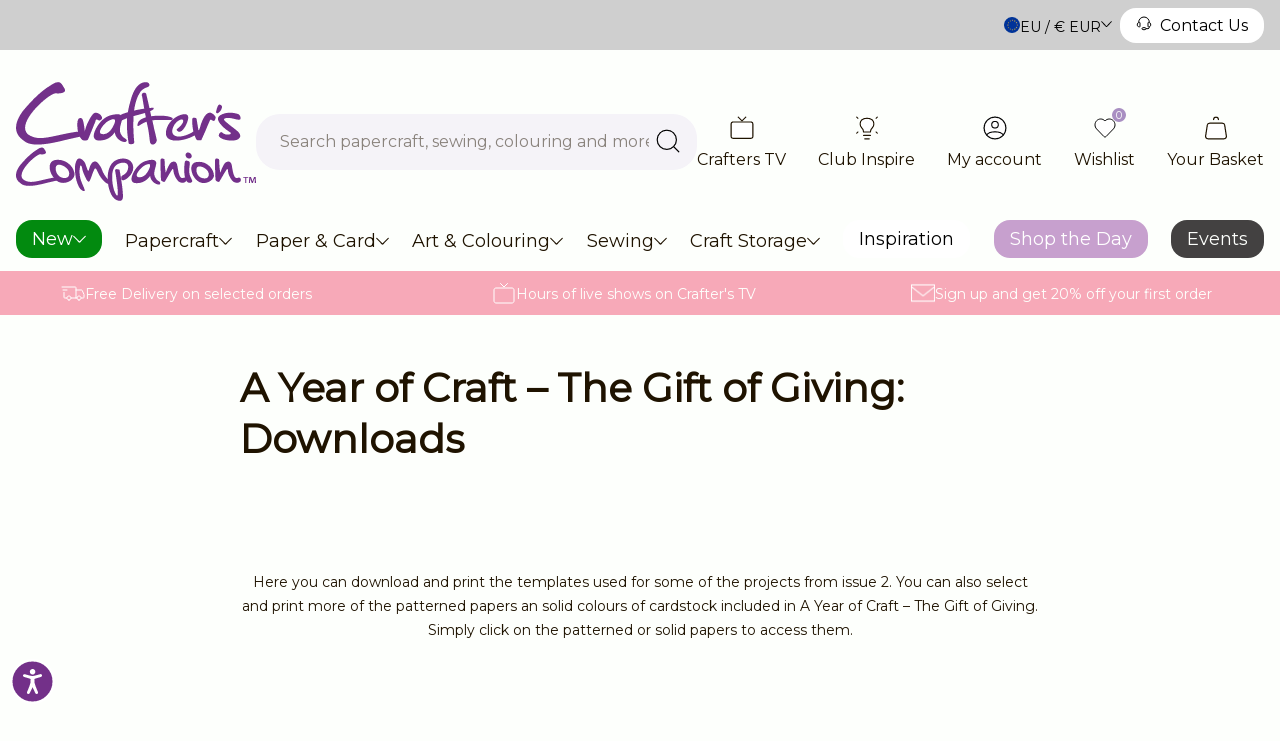

--- FILE ---
content_type: text/html; charset=utf-8
request_url: https://www.crafterscompanion.eu/pages/a-year-of-craft-the-gift-of-giving-downloads
body_size: 100498
content:

<!doctype html>
<html class="no-js" lang="en-GB">
  <head>
    <meta charset="utf-8">
    <meta name="viewport" content="width=device-width, initial-scale=1, shrink-to-fit=no, maximum-scale=1">

    

    
      <!-- Accessibility Code for "www.crafterscompanion.eu" -->
<script>
/*

Want to customize your button? visit our documentation page:

https://login.equalweb.com/custom-button.taf

*/
window.interdeal = {
    "sitekey": "b12f1589838e654b163b4c9d73e69625",
    "Position": "Left",
    "domains": {
        "js": "https://cdn.equalweb.com/",
        "acc": "https://access.equalweb.com/"
    },
    "Menulang": "EN",
    "btnStyle": {
        "vPosition": [
            "80%",
            "20%"
        ],
        "scale": [
            "0.5",
            "0.5"
        ],
        "color": {
            "main": "#733089",
            "second": "#ffffff"
        },
        "icon": {
            "type": 11,
            "shape": "circle"
        }
    }
};
(function(doc, head, body){
    var coreCall             = doc.createElement('script');
    coreCall.src             = interdeal.domains.js + 'core/4.6.12/accessibility.js';
    coreCall.defer           = true;
    coreCall.integrity       = 'sha512-tbmzeMlPGqU0SEFXwKxqHdaa9SnF4EjTai5LCahOcN9KSTIo9LRscxtii6TZ0MSooxl73IZg2cj6klk8wBm0hg==';
    coreCall.crossOrigin     = 'anonymous';
    coreCall.setAttribute('data-cfasync', true );
    body? body.appendChild(coreCall) : head.appendChild(coreCall);
})(document, document.head, document.body);
</script>
    

    <link
      rel="canonical"
      href="https://www.crafterscompanion.eu/pages/a-year-of-craft-the-gift-of-giving-downloads"
    >
    

<link rel="alternate" hreflang="x-default"href="https://www.crafterscompanion.co.uk/pages/a-year-of-craft-the-gift-of-giving-downloads"><link rel="alternate" hreflang="en-GB" href="https://www.crafterscompanion.co.uk/pages/a-year-of-craft-the-gift-of-giving-downloads"><link rel="alternate" hreflang="en-US" href="https://www.crafterscompanion.com/pages/a-year-of-craft-the-gift-of-giving-downloads"><link rel="alternate" hreflang="en-BE" href="https://www.crafterscompanion.eu/pages/a-year-of-craft-the-gift-of-giving-downloads"><link rel="alternate" hreflang="en-BG" href="https://www.crafterscompanion.eu/pages/a-year-of-craft-the-gift-of-giving-downloads"><link rel="alternate" hreflang="en-CZ" href="https://www.crafterscompanion.eu/pages/a-year-of-craft-the-gift-of-giving-downloads"><link rel="alternate" hreflang="en-DK" href="https://www.crafterscompanion.eu/pages/a-year-of-craft-the-gift-of-giving-downloads"><link rel="alternate" hreflang="en-DE" href="https://www.crafterscompanion.eu/pages/a-year-of-craft-the-gift-of-giving-downloads"><link rel="alternate" hreflang="en-EE" href="https://www.crafterscompanion.eu/pages/a-year-of-craft-the-gift-of-giving-downloads"><link rel="alternate" hreflang="en-IE" href="https://www.crafterscompanion.eu/pages/a-year-of-craft-the-gift-of-giving-downloads"><link rel="alternate" hreflang="en-GR" href="https://www.crafterscompanion.eu/pages/a-year-of-craft-the-gift-of-giving-downloads"><link rel="alternate" hreflang="en-ES" href="https://www.crafterscompanion.eu/pages/a-year-of-craft-the-gift-of-giving-downloads"><link rel="alternate" hreflang="en-FR" href="https://www.crafterscompanion.eu/pages/a-year-of-craft-the-gift-of-giving-downloads"><link rel="alternate" hreflang="en-HR" href="https://www.crafterscompanion.eu/pages/a-year-of-craft-the-gift-of-giving-downloads"><link rel="alternate" hreflang="en-IT" href="https://www.crafterscompanion.eu/pages/a-year-of-craft-the-gift-of-giving-downloads"><link rel="alternate" hreflang="en-CY" href="https://www.crafterscompanion.eu/pages/a-year-of-craft-the-gift-of-giving-downloads"><link rel="alternate" hreflang="en-LV" href="https://www.crafterscompanion.eu/pages/a-year-of-craft-the-gift-of-giving-downloads"><link rel="alternate" hreflang="en-LT" href="https://www.crafterscompanion.eu/pages/a-year-of-craft-the-gift-of-giving-downloads"><link rel="alternate" hreflang="en-LU" href="https://www.crafterscompanion.eu/pages/a-year-of-craft-the-gift-of-giving-downloads"><link rel="alternate" hreflang="en-HU" href="https://www.crafterscompanion.eu/pages/a-year-of-craft-the-gift-of-giving-downloads"><link rel="alternate" hreflang="en-MT" href="https://www.crafterscompanion.eu/pages/a-year-of-craft-the-gift-of-giving-downloads"><link rel="alternate" hreflang="en-NL" href="https://www.crafterscompanion.eu/pages/a-year-of-craft-the-gift-of-giving-downloads"><link rel="alternate" hreflang="en-PL" href="https://www.crafterscompanion.eu/pages/a-year-of-craft-the-gift-of-giving-downloads"><link rel="alternate" hreflang="en-PT" href="https://www.crafterscompanion.eu/pages/a-year-of-craft-the-gift-of-giving-downloads"><link rel="alternate" hreflang="en-RO" href="https://www.crafterscompanion.eu/pages/a-year-of-craft-the-gift-of-giving-downloads"><link rel="alternate" hreflang="en-SI" href="https://www.crafterscompanion.eu/pages/a-year-of-craft-the-gift-of-giving-downloads"><link rel="alternate" hreflang="en-SK" href="https://www.crafterscompanion.eu/pages/a-year-of-craft-the-gift-of-giving-downloads"><link rel="alternate" hreflang="en-FI" href="https://www.crafterscompanion.eu/pages/a-year-of-craft-the-gift-of-giving-downloads"><link rel="alternate" hreflang="en-SE" href="https://www.crafterscompanion.eu/pages/a-year-of-craft-the-gift-of-giving-downloads"><link rel="alternate" hreflang="en-BA" href="https://www.crafterscompanion.eu/pages/a-year-of-craft-the-gift-of-giving-downloads"><link rel="alternate" hreflang="en-RS" href="https://www.crafterscompanion.eu/pages/a-year-of-craft-the-gift-of-giving-downloads"><link rel="alternate" hreflang="en-ME" href="https://www.crafterscompanion.eu/pages/a-year-of-craft-the-gift-of-giving-downloads"><link rel="alternate" hreflang="en-IS" href="https://www.crafterscompanion.eu/pages/a-year-of-craft-the-gift-of-giving-downloads"><link rel="alternate" hreflang="en-NO" href="https://www.crafterscompanion.eu/pages/a-year-of-craft-the-gift-of-giving-downloads"><link rel="alternate" hreflang="en-CH" href="https://www.crafterscompanion.eu/pages/a-year-of-craft-the-gift-of-giving-downloads"><link rel="alternate" hreflang="en-GI" href="https://www.crafterscompanion.eu/pages/a-year-of-craft-the-gift-of-giving-downloads">
    <link rel="preload" href="//www.crafterscompanion.eu/cdn/shop/t/59/assets/theme.css?v=176112488002320229111734532371" as="style">
    <link rel="preload" href="//www.crafterscompanion.eu/cdn/shop/t/59/assets/theme.js?v=94705240436133407791741175053" as="script">
    

<title>A Year of Craft – The Gift of Giving: Downloads  | Crafters Companion EU</title>
<meta name="description" content=""><link rel="apple-touch-icon" sizes="57x57" href="//www.crafterscompanion.eu/cdn/shop/files/favicon-512x.jpg?v=1693819343&width=57" />
  <link rel="apple-touch-icon" sizes="60x60" href="//www.crafterscompanion.eu/cdn/shop/files/favicon-512x.jpg?v=1693819343&width=60" />
  <link rel="apple-touch-icon" sizes="72x72" href="//www.crafterscompanion.eu/cdn/shop/files/favicon-512x.jpg?v=1693819343&width=73" />
  <link rel="apple-touch-icon" sizes="76x76" href="//www.crafterscompanion.eu/cdn/shop/files/favicon-512x.jpg?v=1693819343&width=76" />
  <link rel="apple-touch-icon" sizes="114x114" href="//www.crafterscompanion.eu/cdn/shop/files/favicon-512x.jpg?v=1693819343&width=114" />
  <link rel="apple-touch-icon" sizes="120x120" href="//www.crafterscompanion.eu/cdn/shop/files/favicon-512x.jpg?v=1693819343&width=120" />
  <link rel="apple-touch-icon" sizes="144x144" href="//www.crafterscompanion.eu/cdn/shop/files/favicon-512x.jpg?v=1693819343&width=144" />
  <link rel="apple-touch-icon" sizes="152x152" href="//www.crafterscompanion.eu/cdn/shop/files/favicon-512x.jpg?v=1693819343&width=152" />
  <link rel="apple-touch-icon" sizes="180x180" href="//www.crafterscompanion.eu/cdn/shop/files/favicon-512x.jpg?v=1693819343&width=180" />
  <link rel="icon" type="image/png" sizes="192x192"  href="//www.crafterscompanion.eu/cdn/shop/files/favicon-512x.jpg?v=1693819343&width=192" />
  <link rel="icon" type="image/png" sizes="32x32" href="//www.crafterscompanion.eu/cdn/shop/files/favicon-512x.jpg?v=1693819343&width=32" />
  <link rel="icon" type="image/png" sizes="96x96" href="//www.crafterscompanion.eu/cdn/shop/files/favicon-512x.jpg?v=1693819343&width=96" />
  <link rel="icon" type="image/png" sizes="16x16" href="//www.crafterscompanion.eu/cdn/shop/files/favicon-512x.jpg?v=1693819343&width=16" />
  <meta name="msapplication-TileImage" content="//www.crafterscompanion.eu/cdn/shop/files/favicon-512x.jpg?v=1693819343&width=144" /><meta name="msapplication-TileColor" content="#000000" />
  <meta name="theme-color" content="#000000" /><link rel="preconnect" href="https://fonts.googleapis.com">
<link rel="preconnect" href="https://fonts.gstatic.com" crossorigin>
<link href="https://fonts.googleapis.com/css2?family=Inter:wght@400;500;600;700&display=swap" rel="stylesheet">

<style>
   :root{
   	--colour-bg: #FDFFFC;
   	--colour-text-base: #1F1300;
   	--colour-text-link: #1F1300;

   	--colour-black: rgba(0,0,0,1);
   	--colour-white: rgba(255,255,255,1);
   	--colour-grey: #E5E5E5;
   	--colour-grey-mid: #BFBFBF;

   	--colour-purple-x-light: #F5F3F8;
   	--colour-purple-light: #ECE6F1;
   	--colour-purple: #A98FC2;
   	--colour-purple-dark: #603C8E;
   	--colour-purple-active: #CFC1DD;
   	--colour-purple-footer: #D8C3EC;
   	--colour-purple-copyright: #603C8E;

   	--colour-pink: #F3A2AC;
   	--colour-pink-light: #FEF5F6;

   --colour-coral: #E74163;

   	--colour-sugar-cane: #FDFFFC;
   	--colour-emperor: #1F1300;

   	--colour-royal-purple: #A98FC2;
   	--colour-whisper: #ECE6EE;
   	--colour-carnation: #F25F5C;
   	--colour-pippin: #FFE4E4;
   	--colour-persian-green: #00A08D;
   	--colour-black-squeeze: #E9F7F3;

   --colour-new: #028a0f;
  --colour-new-text: #ffffff;
   --colour-on-sale: #ff3333;
  --colour-on-sale-text: #ffffff;
   --colour-offer: #c30050;
  --colour-offer-text: #ffffff;
   --colour-sold-out: #ffffff;
  --colour-sold-out-text: #1F1300;

   	--placeholder-colour: #918B82;


   	--font-family-base: 'Inter', sans-serif;
   	--font-family-heading: 'Inter', sans-serif;
   	--font-size-base: 0.875rem;
   	--font-weight-base: 400;
   	--line-height-base: 1.75;

   	--border-radius-xs: 0.5rem;
   	--border-radius-sm: 0.75rem;
   	--border-radius-md: 1rem;
   	--border-radius-lg: 1.25rem;
   	--border-radius-xl: 1.5rem;

   	--transition-duration: 0.3s;
   	--transition-timing: ease-in-out;

   	--search-overlay-delay: 0.2s;
   	--search-wrapper-delay: 0.2s;

   	--gutter: 1rem;
   	--content-offset: 3rem;
   	--space-sm: 3rem;
   	--space-md: 4rem;
   	--space-lg: 5rem;
   	--container-max-width: 1368px;
   	--content-tablet-width: 72vw;
   	--rte-max-width: 50rem;
   	--paragraph-max-width: 80ch;
   	--category-item-width-sm: 16.25rem;
   	--category-item-width-lg: 21.25rem;

   	--bg-dot-size: 12px 12px;
   	--bg-dot-container-size: 130px;

   	--trust-points-margin: 1.5rem;

   	--strong-accent-size: 36px;
   }

   .u-heading-lg strong::before,
   .u-heading-md strong::before{
   	content:'';
   	background-image: url(//www.crafterscompanion.eu/cdn/shop/t/59/assets/test.png?v=91206755621184167991734532370);
   	background-repeat: repeat-x;
   	background-size: var(--strong-accent-size) var(--strong-accent-size);
   	position: absolute;
   	bottom: 0;
   	left: 0;
   	width: 100%;
   	height: var(--strong-accent-size);
   	transform: translateY(calc(var(--strong-accent-size) / 4));
   }
</style><link href="//www.crafterscompanion.eu/cdn/shop/t/59/assets/theme.css?v=176112488002320229111734532371" rel="stylesheet" type="text/css" media="all" /><link href="//www.crafterscompanion.eu/cdn/shop/t/59/assets/snippet-product-item.css?v=7505674793930696621734532370" rel="stylesheet" type="text/css" media="all" /><link href="//www.crafterscompanion.eu/cdn/shop/t/59/assets/snippet-category-item.css?v=122986534537267888551734532371" rel="stylesheet" type="text/css" media="all" /><link href="//www.crafterscompanion.eu/cdn/shop/t/59/assets/snippet-section-header.css?v=41608938950894790491734532373" rel="stylesheet" type="text/css" media="all" /><script>
  window.addEventListener("load", (event) => {
    const animateElements = document.querySelectorAll('.animate');
    const callback = (entries, observer) => {
      entries.forEach((entry) => {

        if (entry.isIntersecting) {
          entry.target.classList.add('animation-active')
        }
      })
    }
    const options = {
      rootMargin: "-96px",
    }
    const animateObserver = new IntersectionObserver(callback, options)

    animateElements.forEach(animateElement => {
      animateObserver.observe(animateElement)
    });
  });
</script>
<script
      type="text/javascript"
      id="herd-scripts"
    >
      document.documentElement.className = document.documentElement.className.replace('no-js', 'js');
      window.routes = {
        root_url: '/',
        cart_add_url: '/cart/add',
        cart_change_url: '/cart/change',
        cart_update_url: '/cart/update',
        cart_url: '/cart',
        predictive_search_url: '/search/suggest',
        search_url: '/search'
      };

      var theme = {
        strings: {
        addToCart: "Add to Basket",
        soldOut: "Sold Out",
        unavailable: "Unavailable"
      },
      moneyFormat: "€{{amount_with_comma_separator}}",
      url: "https:\/\/www.crafterscompanion.eu",
      template: 'page.ayoc-gift-of-giving-dl',
      search: {
        predictive_search_enabled: 'true',
        suggested_content_enabled: ''
      },
      enableTerritorySwitcher: false,
      cookiePolicyLink: "\/pages\/privacy-and-cookie-policy"
      };

      // Set the breakpoints -  these must match the same rules set in the CSS
      theme.breakpoints = {
        xs: 0,
        sm: 576,
        md: 767,
        lg: 1024,
        xl: 1280,
        hd: 1600,
      };

      theme.predictiveSearchSettings = {
        resourceTypes: "product,collection,article,page",
        resourceLimitAll: 'false',
        resourceLimitEach: '4',
        showUnavailable: 'last',
        additionalFieldsToSearch: false,
      };

      
        theme.history = {
          url: window.location.href,
          title: 'A Year of Craft – The ...'
        };
      

      theme.tiers = {
        pearl: 'Pearl',
        bronze: 'Bronze',
        silver: 'Silver',
        gold: 'Gold',
        platinum: 'Platinum',
      }

      // create sections to be registered
      theme.sections = new Array();

      // Bind the updated `theme` object back onto the window
      window.theme = {
        ...theme,
        ...window.theme
      };</script>
    
    <script src="//www.crafterscompanion.eu/cdn/shop/t/59/assets/theme.js?v=94705240436133407791741175053" defer></script>
<meta property="geo.region" content="en_GB">
<meta property="og:type" content="website">
  <meta property="og:title" content="A Year of Craft – The Gift of Giving: Downloads"><meta property="og:url" content="https://www.crafterscompanion.eu/pages/a-year-of-craft-the-gift-of-giving-downloads">
<meta property="og:site_name" content="Crafters Companion EU">
<meta name="twitter:card" content="summary">


  











    
        <!-- Google Tag Manager -->
        <script>(function(w,d,s,l,i){w[l]=w[l]||[];w[l].push({'gtm.start':
        new Date().getTime(),event:'gtm.js'});var f=d.getElementsByTagName(s)[0],
        j=d.createElement(s),dl=l!='dataLayer'?'&l='+l:'';j.async=true;j.src=
        'https://www.googletagmanager.com/gtm.js?id='+i+dl;f.parentNode.insertBefore(j,f);
        })(window,document,'script','dataLayer','GTM-WKBW8VK');</script>
        <!-- End Google Tag Manager -->
    







  
  <script>
    window.dataLayer = window.dataLayer || [];
    function gtag(){dataLayer.push(arguments);}
  </script>

  












<script>window.performance && window.performance.mark && window.performance.mark('shopify.content_for_header.start');</script><meta id="shopify-digital-wallet" name="shopify-digital-wallet" content="/75023352086/digital_wallets/dialog">
<meta name="shopify-checkout-api-token" content="dde333cdf8fa035586dccd24d5db3a2f">
<meta id="in-context-paypal-metadata" data-shop-id="75023352086" data-venmo-supported="false" data-environment="production" data-locale="en_GB" data-paypal-v4="true" data-currency="EUR">
<script async="async" src="/checkouts/internal/preloads.js?locale=en-DE"></script>
<link rel="preconnect" href="https://shop.app" crossorigin="anonymous">
<script async="async" src="https://shop.app/checkouts/internal/preloads.js?locale=en-DE&shop_id=75023352086" crossorigin="anonymous"></script>
<script id="apple-pay-shop-capabilities" type="application/json">{"shopId":75023352086,"countryCode":"GB","currencyCode":"EUR","merchantCapabilities":["supports3DS"],"merchantId":"gid:\/\/shopify\/Shop\/75023352086","merchantName":"Crafters Companion EU","requiredBillingContactFields":["postalAddress","email","phone"],"requiredShippingContactFields":["postalAddress","email","phone"],"shippingType":"shipping","supportedNetworks":["visa","maestro","masterCard","amex","discover","elo"],"total":{"type":"pending","label":"Crafters Companion EU","amount":"1.00"},"shopifyPaymentsEnabled":true,"supportsSubscriptions":true}</script>
<script id="shopify-features" type="application/json">{"accessToken":"dde333cdf8fa035586dccd24d5db3a2f","betas":["rich-media-storefront-analytics"],"domain":"www.crafterscompanion.eu","predictiveSearch":true,"shopId":75023352086,"locale":"en"}</script>
<script>var Shopify = Shopify || {};
Shopify.shop = "crafters-eu.myshopify.com";
Shopify.locale = "en-GB";
Shopify.currency = {"active":"EUR","rate":"1.0"};
Shopify.country = "DE";
Shopify.theme = {"name":"crafters-companion\/rebuild\/eu","id":176976101758,"schema_name":"Herd Skeleton Theme","schema_version":"1.1.0","theme_store_id":null,"role":"main"};
Shopify.theme.handle = "null";
Shopify.theme.style = {"id":null,"handle":null};
Shopify.cdnHost = "www.crafterscompanion.eu/cdn";
Shopify.routes = Shopify.routes || {};
Shopify.routes.root = "/";</script>
<script type="module">!function(o){(o.Shopify=o.Shopify||{}).modules=!0}(window);</script>
<script>!function(o){function n(){var o=[];function n(){o.push(Array.prototype.slice.apply(arguments))}return n.q=o,n}var t=o.Shopify=o.Shopify||{};t.loadFeatures=n(),t.autoloadFeatures=n()}(window);</script>
<script>
  window.ShopifyPay = window.ShopifyPay || {};
  window.ShopifyPay.apiHost = "shop.app\/pay";
  window.ShopifyPay.redirectState = null;
</script>
<script id="shop-js-analytics" type="application/json">{"pageType":"page"}</script>
<script defer="defer" async type="module" src="//www.crafterscompanion.eu/cdn/shopifycloud/shop-js/modules/v2/client.init-shop-cart-sync_C5BV16lS.en.esm.js"></script>
<script defer="defer" async type="module" src="//www.crafterscompanion.eu/cdn/shopifycloud/shop-js/modules/v2/chunk.common_CygWptCX.esm.js"></script>
<script type="module">
  await import("//www.crafterscompanion.eu/cdn/shopifycloud/shop-js/modules/v2/client.init-shop-cart-sync_C5BV16lS.en.esm.js");
await import("//www.crafterscompanion.eu/cdn/shopifycloud/shop-js/modules/v2/chunk.common_CygWptCX.esm.js");

  window.Shopify.SignInWithShop?.initShopCartSync?.({"fedCMEnabled":true,"windoidEnabled":true});

</script>
<script>
  window.Shopify = window.Shopify || {};
  if (!window.Shopify.featureAssets) window.Shopify.featureAssets = {};
  window.Shopify.featureAssets['shop-js'] = {"shop-cart-sync":["modules/v2/client.shop-cart-sync_ZFArdW7E.en.esm.js","modules/v2/chunk.common_CygWptCX.esm.js"],"init-fed-cm":["modules/v2/client.init-fed-cm_CmiC4vf6.en.esm.js","modules/v2/chunk.common_CygWptCX.esm.js"],"shop-button":["modules/v2/client.shop-button_tlx5R9nI.en.esm.js","modules/v2/chunk.common_CygWptCX.esm.js"],"shop-cash-offers":["modules/v2/client.shop-cash-offers_DOA2yAJr.en.esm.js","modules/v2/chunk.common_CygWptCX.esm.js","modules/v2/chunk.modal_D71HUcav.esm.js"],"init-windoid":["modules/v2/client.init-windoid_sURxWdc1.en.esm.js","modules/v2/chunk.common_CygWptCX.esm.js"],"shop-toast-manager":["modules/v2/client.shop-toast-manager_ClPi3nE9.en.esm.js","modules/v2/chunk.common_CygWptCX.esm.js"],"init-shop-email-lookup-coordinator":["modules/v2/client.init-shop-email-lookup-coordinator_B8hsDcYM.en.esm.js","modules/v2/chunk.common_CygWptCX.esm.js"],"init-shop-cart-sync":["modules/v2/client.init-shop-cart-sync_C5BV16lS.en.esm.js","modules/v2/chunk.common_CygWptCX.esm.js"],"avatar":["modules/v2/client.avatar_BTnouDA3.en.esm.js"],"pay-button":["modules/v2/client.pay-button_FdsNuTd3.en.esm.js","modules/v2/chunk.common_CygWptCX.esm.js"],"init-customer-accounts":["modules/v2/client.init-customer-accounts_DxDtT_ad.en.esm.js","modules/v2/client.shop-login-button_C5VAVYt1.en.esm.js","modules/v2/chunk.common_CygWptCX.esm.js","modules/v2/chunk.modal_D71HUcav.esm.js"],"init-shop-for-new-customer-accounts":["modules/v2/client.init-shop-for-new-customer-accounts_ChsxoAhi.en.esm.js","modules/v2/client.shop-login-button_C5VAVYt1.en.esm.js","modules/v2/chunk.common_CygWptCX.esm.js","modules/v2/chunk.modal_D71HUcav.esm.js"],"shop-login-button":["modules/v2/client.shop-login-button_C5VAVYt1.en.esm.js","modules/v2/chunk.common_CygWptCX.esm.js","modules/v2/chunk.modal_D71HUcav.esm.js"],"init-customer-accounts-sign-up":["modules/v2/client.init-customer-accounts-sign-up_CPSyQ0Tj.en.esm.js","modules/v2/client.shop-login-button_C5VAVYt1.en.esm.js","modules/v2/chunk.common_CygWptCX.esm.js","modules/v2/chunk.modal_D71HUcav.esm.js"],"shop-follow-button":["modules/v2/client.shop-follow-button_Cva4Ekp9.en.esm.js","modules/v2/chunk.common_CygWptCX.esm.js","modules/v2/chunk.modal_D71HUcav.esm.js"],"checkout-modal":["modules/v2/client.checkout-modal_BPM8l0SH.en.esm.js","modules/v2/chunk.common_CygWptCX.esm.js","modules/v2/chunk.modal_D71HUcav.esm.js"],"lead-capture":["modules/v2/client.lead-capture_Bi8yE_yS.en.esm.js","modules/v2/chunk.common_CygWptCX.esm.js","modules/v2/chunk.modal_D71HUcav.esm.js"],"shop-login":["modules/v2/client.shop-login_D6lNrXab.en.esm.js","modules/v2/chunk.common_CygWptCX.esm.js","modules/v2/chunk.modal_D71HUcav.esm.js"],"payment-terms":["modules/v2/client.payment-terms_CZxnsJam.en.esm.js","modules/v2/chunk.common_CygWptCX.esm.js","modules/v2/chunk.modal_D71HUcav.esm.js"]};
</script>
<script>(function() {
  var isLoaded = false;
  function asyncLoad() {
    if (isLoaded) return;
    isLoaded = true;
    var urls = ["https:\/\/cdn-loyalty.yotpo.com\/loader\/cibMxNVfDu7RIX5oPnAzhg.js?shop=crafters-eu.myshopify.com","https:\/\/cdn.shopify.com\/s\/files\/1\/0750\/2335\/2086\/t\/3\/assets\/zendesk-embeddable.js?v=1695464010\u0026shop=crafters-eu.myshopify.com","https:\/\/connect.nosto.com\/include\/script\/shopify-75023352086.js?shop=crafters-eu.myshopify.com","\/\/cdn.shopify.com\/proxy\/f2cd6a6f1aa47b843d7b346d5c29d8c1f47b123a3c9223d0db6f41c4dc3f1470\/aiodstag.cirkleinc.com\/?shop=crafters-eu.myshopify.com\u0026sp-cache-control=cHVibGljLCBtYXgtYWdlPTkwMA","https:\/\/searchanise-ef84.kxcdn.com\/widgets\/shopify\/init.js?a=2d3E6q1q2D\u0026shop=crafters-eu.myshopify.com"];
    for (var i = 0; i < urls.length; i++) {
      var s = document.createElement('script');
      s.type = 'text/javascript';
      s.async = true;
      s.src = urls[i];
      var x = document.getElementsByTagName('script')[0];
      x.parentNode.insertBefore(s, x);
    }
  };
  if(window.attachEvent) {
    window.attachEvent('onload', asyncLoad);
  } else {
    window.addEventListener('load', asyncLoad, false);
  }
})();</script>
<script id="__st">var __st={"a":75023352086,"offset":3600,"reqid":"32beb510-0bfc-4107-8966-336546562690-1768769908","pageurl":"www.crafterscompanion.eu\/pages\/a-year-of-craft-the-gift-of-giving-downloads","s":"pages-125864902934","u":"0817cc7636b2","p":"page","rtyp":"page","rid":125864902934};</script>
<script>window.ShopifyPaypalV4VisibilityTracking = true;</script>
<script id="captcha-bootstrap">!function(){'use strict';const t='contact',e='account',n='new_comment',o=[[t,t],['blogs',n],['comments',n],[t,'customer']],c=[[e,'customer_login'],[e,'guest_login'],[e,'recover_customer_password'],[e,'create_customer']],r=t=>t.map((([t,e])=>`form[action*='/${t}']:not([data-nocaptcha='true']) input[name='form_type'][value='${e}']`)).join(','),a=t=>()=>t?[...document.querySelectorAll(t)].map((t=>t.form)):[];function s(){const t=[...o],e=r(t);return a(e)}const i='password',u='form_key',d=['recaptcha-v3-token','g-recaptcha-response','h-captcha-response',i],f=()=>{try{return window.sessionStorage}catch{return}},m='__shopify_v',_=t=>t.elements[u];function p(t,e,n=!1){try{const o=window.sessionStorage,c=JSON.parse(o.getItem(e)),{data:r}=function(t){const{data:e,action:n}=t;return t[m]||n?{data:e,action:n}:{data:t,action:n}}(c);for(const[e,n]of Object.entries(r))t.elements[e]&&(t.elements[e].value=n);n&&o.removeItem(e)}catch(o){console.error('form repopulation failed',{error:o})}}const l='form_type',E='cptcha';function T(t){t.dataset[E]=!0}const w=window,h=w.document,L='Shopify',v='ce_forms',y='captcha';let A=!1;((t,e)=>{const n=(g='f06e6c50-85a8-45c8-87d0-21a2b65856fe',I='https://cdn.shopify.com/shopifycloud/storefront-forms-hcaptcha/ce_storefront_forms_captcha_hcaptcha.v1.5.2.iife.js',D={infoText:'Protected by hCaptcha',privacyText:'Privacy',termsText:'Terms'},(t,e,n)=>{const o=w[L][v],c=o.bindForm;if(c)return c(t,g,e,D).then(n);var r;o.q.push([[t,g,e,D],n]),r=I,A||(h.body.append(Object.assign(h.createElement('script'),{id:'captcha-provider',async:!0,src:r})),A=!0)});var g,I,D;w[L]=w[L]||{},w[L][v]=w[L][v]||{},w[L][v].q=[],w[L][y]=w[L][y]||{},w[L][y].protect=function(t,e){n(t,void 0,e),T(t)},Object.freeze(w[L][y]),function(t,e,n,w,h,L){const[v,y,A,g]=function(t,e,n){const i=e?o:[],u=t?c:[],d=[...i,...u],f=r(d),m=r(i),_=r(d.filter((([t,e])=>n.includes(e))));return[a(f),a(m),a(_),s()]}(w,h,L),I=t=>{const e=t.target;return e instanceof HTMLFormElement?e:e&&e.form},D=t=>v().includes(t);t.addEventListener('submit',(t=>{const e=I(t);if(!e)return;const n=D(e)&&!e.dataset.hcaptchaBound&&!e.dataset.recaptchaBound,o=_(e),c=g().includes(e)&&(!o||!o.value);(n||c)&&t.preventDefault(),c&&!n&&(function(t){try{if(!f())return;!function(t){const e=f();if(!e)return;const n=_(t);if(!n)return;const o=n.value;o&&e.removeItem(o)}(t);const e=Array.from(Array(32),(()=>Math.random().toString(36)[2])).join('');!function(t,e){_(t)||t.append(Object.assign(document.createElement('input'),{type:'hidden',name:u})),t.elements[u].value=e}(t,e),function(t,e){const n=f();if(!n)return;const o=[...t.querySelectorAll(`input[type='${i}']`)].map((({name:t})=>t)),c=[...d,...o],r={};for(const[a,s]of new FormData(t).entries())c.includes(a)||(r[a]=s);n.setItem(e,JSON.stringify({[m]:1,action:t.action,data:r}))}(t,e)}catch(e){console.error('failed to persist form',e)}}(e),e.submit())}));const S=(t,e)=>{t&&!t.dataset[E]&&(n(t,e.some((e=>e===t))),T(t))};for(const o of['focusin','change'])t.addEventListener(o,(t=>{const e=I(t);D(e)&&S(e,y())}));const B=e.get('form_key'),M=e.get(l),P=B&&M;t.addEventListener('DOMContentLoaded',(()=>{const t=y();if(P)for(const e of t)e.elements[l].value===M&&p(e,B);[...new Set([...A(),...v().filter((t=>'true'===t.dataset.shopifyCaptcha))])].forEach((e=>S(e,t)))}))}(h,new URLSearchParams(w.location.search),n,t,e,['guest_login'])})(!1,!0)}();</script>
<script integrity="sha256-4kQ18oKyAcykRKYeNunJcIwy7WH5gtpwJnB7kiuLZ1E=" data-source-attribution="shopify.loadfeatures" defer="defer" src="//www.crafterscompanion.eu/cdn/shopifycloud/storefront/assets/storefront/load_feature-a0a9edcb.js" crossorigin="anonymous"></script>
<script crossorigin="anonymous" defer="defer" src="//www.crafterscompanion.eu/cdn/shopifycloud/storefront/assets/shopify_pay/storefront-65b4c6d7.js?v=20250812"></script>
<script data-source-attribution="shopify.dynamic_checkout.dynamic.init">var Shopify=Shopify||{};Shopify.PaymentButton=Shopify.PaymentButton||{isStorefrontPortableWallets:!0,init:function(){window.Shopify.PaymentButton.init=function(){};var t=document.createElement("script");t.src="https://www.crafterscompanion.eu/cdn/shopifycloud/portable-wallets/latest/portable-wallets.en.js",t.type="module",document.head.appendChild(t)}};
</script>
<script data-source-attribution="shopify.dynamic_checkout.buyer_consent">
  function portableWalletsHideBuyerConsent(e){var t=document.getElementById("shopify-buyer-consent"),n=document.getElementById("shopify-subscription-policy-button");t&&n&&(t.classList.add("hidden"),t.setAttribute("aria-hidden","true"),n.removeEventListener("click",e))}function portableWalletsShowBuyerConsent(e){var t=document.getElementById("shopify-buyer-consent"),n=document.getElementById("shopify-subscription-policy-button");t&&n&&(t.classList.remove("hidden"),t.removeAttribute("aria-hidden"),n.addEventListener("click",e))}window.Shopify?.PaymentButton&&(window.Shopify.PaymentButton.hideBuyerConsent=portableWalletsHideBuyerConsent,window.Shopify.PaymentButton.showBuyerConsent=portableWalletsShowBuyerConsent);
</script>
<script data-source-attribution="shopify.dynamic_checkout.cart.bootstrap">document.addEventListener("DOMContentLoaded",(function(){function t(){return document.querySelector("shopify-accelerated-checkout-cart, shopify-accelerated-checkout")}if(t())Shopify.PaymentButton.init();else{new MutationObserver((function(e,n){t()&&(Shopify.PaymentButton.init(),n.disconnect())})).observe(document.body,{childList:!0,subtree:!0})}}));
</script>
<link id="shopify-accelerated-checkout-styles" rel="stylesheet" media="screen" href="https://www.crafterscompanion.eu/cdn/shopifycloud/portable-wallets/latest/accelerated-checkout-backwards-compat.css" crossorigin="anonymous">
<style id="shopify-accelerated-checkout-cart">
        #shopify-buyer-consent {
  margin-top: 1em;
  display: inline-block;
  width: 100%;
}

#shopify-buyer-consent.hidden {
  display: none;
}

#shopify-subscription-policy-button {
  background: none;
  border: none;
  padding: 0;
  text-decoration: underline;
  font-size: inherit;
  cursor: pointer;
}

#shopify-subscription-policy-button::before {
  box-shadow: none;
}

      </style>

<script>window.performance && window.performance.mark && window.performance.mark('shopify.content_for_header.end');</script><script>
      var ignore_csapp_cart_reload = true;
    </script><script>
  var exchng_curr = Shopify.currency;
  if (typeof window.csapps === 'undefined') {
      

      
      window.csapps = {
          shop_slug: "crafters-eu",
          store_id: "crafters-eu.myshopify.com",
          store_domain: "www.crafterscompanion.eu",
          money_format: "€{{amount_with_comma_separator}}",
          cart: null,
          product: null,
          product_collections: null,
          product_variants: null,
          is_volume_discount: null,
          is_bundle_discount: null,
          bundle_class: '.aiod-bundle-discount-wrap',
          product_id: null,
          page_type: null,
          vd_url: 'https://aiod.cirkleinc.com',
          proxy_version: 'aiodPro',
          customer: null,
          currency_symbol: "€",
          currency_code: 'EUR',
          country_code: 'DE',
          aiod_root_url: '',
          call_by_dev: '',
          aiod_lang_code: 'en-GB',
      }
      window.csapps.page_type = "index";
      
      
      window.csapps.cart = {"note":null,"attributes":{},"original_total_price":0,"total_price":0,"total_discount":0,"total_weight":0.0,"item_count":0,"items":[],"requires_shipping":false,"currency":"EUR","items_subtotal_price":0,"cart_level_discount_applications":[],"checkout_charge_amount":0}
      if (typeof window.csapps.cart.items == "object") {
          for (var i = 0; i < window.csapps.cart.items.length; i++) {
              ["sku", "grams", "vendor", "url", "image", "handle", "requires_shipping", "product_type", "product_description"].map(function (a) {
                  delete window.csapps.cart.items[i][a]
              })
          }
      }
      window.csapps.cart_collections = {}
      

      

      
      
      window.csapps.collection_id = "00000000";
      
      window.csapps.exchange_currency = exchng_curr.rate;
      window.csapps.settings = {"installation":{"type":"9","type_text":"Installation","setting":{"installation_setting":"manual","mapping_class_setting":{"cart_subtotal":null,"cart_form_outlet":null,"cart_line_item_outer":null,"cart_product_item_price":null,"cart_product_line_item_total":null,"cart_display_the_summery_on_line_item":null,"display_volume_message_on_cart_line_item":null}}},"discount":{"type":"4","type_text":"Discount","setting":{"apply_multiple_discount":"no","multi_currency":"percentage_based","apply_discount":"draft_order","apply_discount_on":"cart_level","discount_code_prefix":"CSAIOD","offer_title":"DISCOUNT_OFFERS","bogo_buys":"yes","bogo_buys_count_in_other":"yes","free_shipping_text":"Free_Shipping","discount_code_box":"disable","show_bogo_popup_first_time_only":"yes","show_free_gift_popup_first_time_only":"no","discount_code_auto_apply_on_refresh":"yes","bogo_auto_add_to_cart":"no","free_gift_auto_add_to_cart":"yes","apply_multiple_code":"no","enable_shopify_discount_code":"no","add_order_tag":"yes","discount_code_life":"1","sales_channel":"both","customer_group_condition":"OR","customer_tag_condition":"OR","draft_invoice_from_email":"","draft_invoice_subject":"","disable_wholesale_price":"yes","count_gift_cart_product":"no","invoice_url_recheck":"no","free_gift_threshold_check":"before_other_discount_apply","count_total_for_shipzip":"no","allow_shopify_discount_code_at_checkout":"yes","support_market_pro":"disable","allow_shopify_automatic_discount":"no","post_purchase_limit_check":"no","pos_delay_time":"0.5","pos_logs":"no","draft_order_call_on_cart_load":"no","draft_order_fixed_amount_calculation":"fix"}},"custom-css-js":{"type":"10","type_text":"Custom CSS\/JS","setting":{"custom_js":null,"custom_css":"button.btn.button.cs_bogo_aiodp_opener {\r\npadding: 6px 2rem;\r\nbackground: #A98FC2;\r\nborder-radius: 20px;\r\nborder: 1px #A98FC2;\r\n}\r\n.bottomsubtotal .csapp_aiod_coupan {\r\ndisplay: none;\r\n}\r\ndl.quick-cart-subtotal {\r\nalign-items: baseline;\r\n}\r\nbutton.csapp_aiod_coupan_btn {\r\nbackground-color: #603C8E !important;\r\ncolor: white;\r\nborder: 1px #603C8E !important;\r\n}"}},"general":{"type":"0","type_text":"General","setting":{"messages":{"no_thanks":"No Thanks","save_price":"You Save:","subtotal":"Subtotal"},"upsell":{"sticky_opener":"enable","upsell_icon_position":"bottom_right","upsell_free_gift_options":"show_add_to_cart","upsell_icon_text_color":"#FFFFFF","upsell_icon_background_color":"#008060","upsell_icon_text_background_color":"#008060","upsell_free_shipping_bar_color":"#008060"},"cart_drawer":{"sticky_opener":"disable","background_color":"#FFFFFF","icon_position":"bottom_left","icon_text_color":"#FFFFFF","icon_background_color":"#008060","upsell_button_on_cart_page":"enable","upsell_button_text":"Special Offer"},"title":{"font_style":"inherit","font_size":"24","font_color":"#008060"},"product_name":{"font_style":"inherit","font_size":"16","font_color":"#000000"},"price":{"font_style":"inherit","font_size":"16","font_color":"#000000"},"total_amount":{"font_style":"inherit","font_size":"16","font_color":"#000000"},"plus_sign":{"font_style":"inherit","font_size":"16","font_color":"#EFEFEF","background_color":"#008060"},"button_text":{"font_style":"inherit","font_size":"16","font_color":"#FFFFFF"},"button_box":{"background_color":"#000000","border_width":"1","border_type":"Solid","border_color":"#008060"},"product_box":{"background_color":"#FFFFFF","border_width":"1","border_type":"Solid","border_color":"#EDEEEF"},"top_bar":{"background_color":"#EFEFEF","close_icon_color":"#000000","font_style":"normal","font_size":"14","font_color":"#000000"},"popup_close_icon":{"background_color":"#008060","close_icon_color":"#EFEFEF"},"cart_page":{"line_item_text_color":"#FF0000","cart_total_discount_text_color":"#000000"}}},"language":{"type":"1","type_text":"Language","setting":{"bundle_settings":{"total_price":"Total Price","quantity":"QTY","not_available":"{{title}} is not available","save":"Save","load_more":"Load More"},"free_gift_settings":{"initial_message":null,"cart_show_gift_button":"Show Free Gift","add_to_cart_button_text":"Add to cart","sold_out_button_text":"Sold out"},"volume_settings":{"buy_more_save_more":"Buy More, Save More!","discount":"Discount","minimum_quantity":"Min QTY","maximum_quantity":"Max QTY","minimum_quantity_before":"Buy","maximum_quantity_after":"+","offer_text":"Off","get_a_text":"Get each product for","required_quantity_msg":"Add {{quantity}} more for {{discount}}.","required_purchased_amount_msg":"Spend {{amount}} to get offer."},"wholesale_settings":{"minimum_quantity_message":"Offer {{offer}} is available. Purchase minimum of {{amount}} to get {{discount}} off."},"bogo_settings":{"initial_message":null,"progress_message":null,"store_collection_message":null,"cart_show_bogo_button":"Show BOGO","add_to_cart_button_text":"Add to cart","sold_out_button_text":"Sold out"},"general_settings":{"initial_message":"Spend {{amount}} more and get {{discount}} off!"},"post_purchase":{"save_text":"Save","off_text":"Off","pay_now_btn":"Pay Now","decline_btn":"Decline","quantity":"Quantity","total":"Total","subtotal":"Subtotal","discount":"Discount","shipping":"Shipping","taxes":"Taxes","free":"Free","min_qty_msg":"Quantity should not lower than {{min}}!","max_qty_msg":"Quantity should not greater than {{max}}!"},"discount_code":{"placeholder_msg":"Enter discount code","success_msg":"{{code_list}} Discount code applied successfully","error_msg":"Invalid discount code","required_login_msg":null,"apply_button_text":"Apply","free_shipping":"Free Shipping"}}},"table-design":{"type":"2","type_text":"Table Design","setting":{"table_min_width":"100%","table_max_width":"100%","table_background_color":"#FFFFFF","table_border_width":"1","table_border_type":"solid","table_border_color":"#C9CCCF","table_header_background_color":"#FFFFFF","table_header_border_color":"#8C9196","table_header_font_style":"revert","table_hover_background_color":"#DADADA","table_font_size":"14","table_font_color":"#202223"}},"upsell-popup":{"type":"6","type_text":"Upsell Language","setting":{"common_settings":{"most_popular":"MOST POPULAR","days":"Day","hours":"Hrs","minutes":"Min","seconds":"Sec","thank_you_message":"You archived all offers.","upsell_launch_text":"Special Offers"},"free_gift_settings":{"max_qty_message":"You can select maximum {{quantity}} gift from this offer.","select_message":"Select minimum 1 gift from below.","selection_error_message":"Please select free gift.","buy_label":"Buy","get_label":"Get","offer_type_collections_msg":"Buy products from this collections: {{collections}}","offer_type_products_msg":"Buy any product of the store."},"discount_code_settings":{"apply_btn_text":"Apply","applied_btn_text":"Applied","code_error_text":"Cart is empty..! Kindly add item in cart and apply code."},"bogo_settings":{"buy_label":"Buy","get_label":"Get","buy_quantity_message":"Buy any {{quantity}} product from this offer.","get_quantity_message":"Get any {{quantity}} product from this offer."}}},"draft-invoice":{"type":"7","type_text":"Draft Invoice","setting":[]},"cart-drawer":{"type":"8","type_text":"Cart Drawer","setting":{"cart_drawer":{"open_drawer_on_click_of_add_to_cart_button":"yes","title":"My Cart","drawer_opener_class_id_attribute":".drawer-open","cat_count_class_id_attribute":".cart-count-bubble","empty_cart_message":"Your shopping cart is empty!","drawer_on_off":"disable"}}},"pos-restrictions":{"type":"11","type_text":"POS Restrictions","setting":{"offer_restrictions":"allow","discount_code_restrictions":"allow","settings_restrictions":"allow","entire_app_restrictions":"restrict"}},"import-export":{"type":"12","type_text":null,"setting":{"import_setting":[],"export_setting":[]}}};
      
      
      window.csapps.offers_meta = {"offers":{"offers_type":["1","3","4"],"offers_type_text":{"bundle":"0","volume":"1","wholesale":"2","bogo":"3","general":"4","gift":"5","post-purchase":"6"}},"aiod_upsell":0,"need_to_update":0,"app_status":"1"};
      

      window.csapps.ignore_csapp_cart_reload = (typeof ignore_csapp_cart_reload === 'undefined') ? false : true;
      window.csapps.money_format = (typeof aiod_theme_currency === 'undefined') ? window.csapps.money_format : aiod_theme_currency;
      window.csapps.upsell_pupop_css = "//www.crafterscompanion.eu/cdn/shop/t/59/assets/upsell_pupop.css?v=131299487868142858851734532373";
      window.csapps.upsell_pupop_js = "//www.crafterscompanion.eu/cdn/shop/t/59/assets/cscode_discount_upsell.js?v=167045202147268651731734532377";
  }
</script>
<link href="//www.crafterscompanion.eu/cdn/shop/t/59/assets/cscode_discount_css.css?v=58514546579572855451734532371" rel="stylesheet" type="text/css" media="all">
<script src="//www.crafterscompanion.eu/cdn/shop/t/59/assets/cscode_discount_js.js?v=163897998922233587091734532373" defer="defer"></script>



  <style>
    button.btn.button.cs_bogo_aiodp_opener {
padding: 6px 2rem;
background: #A98FC2;
border-radius: 20px;
border: 1px #A98FC2;
}
.bottomsubtotal .csapp_aiod_coupan {
display: none;
}
dl.quick-cart-subtotal {
align-items: baseline;
}
button.csapp_aiod_coupan_btn {
background-color: #603C8E !important;
color: white;
border: 1px #603C8E !important;
}
  </style>

<style>
  /* Body Font */
  @font-face {
    font-family: 'JosefinSans';
    src: url(//www.crafterscompanion.eu/cdn/shop/t/59/assets/JosefinSans-VariableFont_wght.ttf?v=106495174924141360171734532371) format('truetype');
    font-style: normal;
    font-style: 400;
    font-display: swap;
  }
</style>

    

    <script>
        window.dataLayer = window.dataLayer || [];

        function subscribeCookieListener(dataLayer) {
          // Step to process information already existing in the datalayer
          dataLayer.forEach(processDatalayerEvent)

          // Set-up a "listener"
          const originalPush = dataLayer.push;
          dataLayer.push = function() {
              originalPush.apply(dataLayer, arguments);
              Array.from(arguments).forEach(processDatalayerEvent);
          };

        }
      subscribeCookieListener(window.dataLayer);

      function processDatalayerEvent(event){
        if(event.event === "bre.cookie"){
          Shopify.analytics.publish("bre.cookie",event);
        }
      }
    </script>
    <script>
            !function(e,n,t,i,r,o){function s(e){if("number"!=typeof e)return e;var n=new Date;return new Date(n.getTime()+1e3*e)}var a=4e3,c="xnpe_async_hide";function p(e){return e.reduce((function(e,n){return e[n]=function(){e._.push([n.toString(),arguments])},e}),{_:[]})}function m(e,n,t){var i=t.createElement(n);i.src=e;var r=t.getElementsByTagName(n)[0];return r.parentNode.insertBefore(i,r),i}function u(e){return"[object Date]"===Object.prototype.toString.call(e)}o.target=o.target||"https://api.exponea.com",o.file_path=o.file_path||o.target+"/js/exponea.min.js",r[n]=p(["anonymize","initialize","identify","getSegments","update","track","trackLink","trackEnhancedEcommerce","getHtml","showHtml","showBanner","showWebLayer","ping","getAbTest","loadDependency","getRecommendation","reloadWebLayers","_preInitialize","_initializeConfig"]),r[n].notifications=p(["isAvailable","isSubscribed","subscribe","unsubscribe"]),r[n].segments=p(["subscribe"]),r[n]["snippetVersion"]="v2.7.0",function(e,n,t){e[n]["_"+t]={},e[n]["_"+t].nowFn=Date.now,e[n]["_"+t].snippetStartTime=e[n]["_"+t].nowFn()}(r,n,"performance"),function(e,n,t,i,r,o){e[r]={sdk:e[i],sdkObjectName:i,skipExperiments:!!t.new_experiments,sign:t.token+"/"+(o.exec(n.cookie)||["","new"])[1],path:t.target}}(r,e,o,n,i,RegExp("__exponea_etc__"+"=([\\w-]+)")),function(e,n,t){m(e.file_path,n,t)}(o,t,e),function(e,n,t,i,r,o,p){if(e.new_experiments){!0===e.new_experiments&&(e.new_experiments={});var l,f=e.new_experiments.hide_class||c,_=e.new_experiments.timeout||a,g=encodeURIComponent(o.location.href.split("#")[0]);e.cookies&&e.cookies.expires&&("number"==typeof e.cookies.expires||u(e.cookies.expires)?l=s(e.cookies.expires):e.cookies.expires.tracking&&("number"==typeof e.cookies.expires.tracking||u(e.cookies.expires.tracking))&&(l=s(e.cookies.expires.tracking))),l&&l<new Date&&(l=void 0);var d=e.target+"/webxp/"+n+"/"+o[t].sign+"/modifications.min.js?http-referer="+g+"&timeout="+_+"ms"+(l?"&cookie-expires="+Math.floor(l.getTime()/1e3):"");"sync"===e.new_experiments.mode&&o.localStorage.getItem("__exponea__sync_modifications__")?function(e,n,t,i,r){t[r][n]="<"+n+' src="'+e+'"></'+n+">",i.writeln(t[r][n]),i.writeln("<"+n+">!"+r+".init && document.writeln("+r+"."+n+'.replace("/'+n+'/", "/'+n+'-async/").replace("><", " async><"))</'+n+">")}(d,n,o,p,t):function(e,n,t,i,r,o,s,a){o.documentElement.classList.add(e);var c=m(t,i,o);function p(){r[a].init||m(t.replace("/"+i+"/","/"+i+"-async/"),i,o)}function u(){o.documentElement.classList.remove(e)}c.onload=p,c.onerror=p,r.setTimeout(u,n),r[s]._revealPage=u}(f,_,d,n,o,p,r,t)}}(o,t,i,0,n,r,e),function(e,n,t){var i;e[n]._initializeConfig(t),(null===(i=t.experimental)||void 0===i?void 0:i.non_personalized_weblayers)&&e[n]._preInitialize(t),e[n].start=function(i){i&&Object.keys(i).forEach((function(e){return t[e]=i[e]})),e[n].initialize(t)}}(r,n,o)}(document,"exponea","script","webxpClient",window,{
            target: "https://uk1-api.eng.bloomreach.com",
            token: "b14edda8-d34b-11ef-b3a8-4a9663c60931",
            data_layer: true,
            experimental: {
                non_personalized_weblayers: true
            },
            track: {
                visits: true,
                google_analytics: false,
            },
        });
        function getCookie(cname) {
          var name = cname + "=";
          var ca = document.cookie.split(';');
          var cookie = undefined;
          for (var i = 0; i < ca.length; i++) {
              var c = ca[i];
              while (c.charAt(0) == ' ') {
                  c = c.substring(1);
              }
              if (c.indexOf(name) == 0) {
                  cookie = c.substring(name.length, c.length);
                  break;
              }
          }
          cookie = decodeURIComponent(cookie);
          cookie = cookie.split('?')[0];
          return cookie;
      }
      var customer = {};
      var cart_id = getCookie('cart');
      if (cart_id) customer.cart_id = cart_id;
      
      exponea.start({
          "customer": customer
      });
    </script>
  <!-- BEGIN app block: shopify://apps/consentmo-gdpr/blocks/gdpr_cookie_consent/4fbe573f-a377-4fea-9801-3ee0858cae41 -->


<!-- END app block --><!-- BEGIN app block: shopify://apps/yotpo-loyalty-rewards/blocks/loader-app-embed-block/2f9660df-5018-4e02-9868-ee1fb88d6ccd -->
    <script src="https://cdn-widgetsrepository.yotpo.com/v1/loader/cibMxNVfDu7RIX5oPnAzhg" async></script>



    <script src="https://cdn-loyalty.yotpo.com/loader/cibMxNVfDu7RIX5oPnAzhg.js?shop=www.crafterscompanion.eu" async></script>


<!-- END app block --><!-- BEGIN app block: shopify://apps/klaviyo-email-marketing-sms/blocks/klaviyo-onsite-embed/2632fe16-c075-4321-a88b-50b567f42507 -->












  <script async src="https://static.klaviyo.com/onsite/js/Wu98Uc/klaviyo.js?company_id=Wu98Uc"></script>
  <script>!function(){if(!window.klaviyo){window._klOnsite=window._klOnsite||[];try{window.klaviyo=new Proxy({},{get:function(n,i){return"push"===i?function(){var n;(n=window._klOnsite).push.apply(n,arguments)}:function(){for(var n=arguments.length,o=new Array(n),w=0;w<n;w++)o[w]=arguments[w];var t="function"==typeof o[o.length-1]?o.pop():void 0,e=new Promise((function(n){window._klOnsite.push([i].concat(o,[function(i){t&&t(i),n(i)}]))}));return e}}})}catch(n){window.klaviyo=window.klaviyo||[],window.klaviyo.push=function(){var n;(n=window._klOnsite).push.apply(n,arguments)}}}}();</script>

  




  <script>
    window.klaviyoReviewsProductDesignMode = false
  </script>







<!-- END app block --><script src="https://cdn.shopify.com/extensions/019b7cd0-6587-73c3-9937-bcc2249fa2c4/lb-upsell-227/assets/lb-selleasy.js" type="text/javascript" defer="defer"></script>
<script src="https://cdn.shopify.com/extensions/019bc798-8961-78a8-a4e0-9b2049d94b6d/consentmo-gdpr-575/assets/consentmo_cookie_consent.js" type="text/javascript" defer="defer"></script>
<link href="https://monorail-edge.shopifysvc.com" rel="dns-prefetch">
<script>(function(){if ("sendBeacon" in navigator && "performance" in window) {try {var session_token_from_headers = performance.getEntriesByType('navigation')[0].serverTiming.find(x => x.name == '_s').description;} catch {var session_token_from_headers = undefined;}var session_cookie_matches = document.cookie.match(/_shopify_s=([^;]*)/);var session_token_from_cookie = session_cookie_matches && session_cookie_matches.length === 2 ? session_cookie_matches[1] : "";var session_token = session_token_from_headers || session_token_from_cookie || "";function handle_abandonment_event(e) {var entries = performance.getEntries().filter(function(entry) {return /monorail-edge.shopifysvc.com/.test(entry.name);});if (!window.abandonment_tracked && entries.length === 0) {window.abandonment_tracked = true;var currentMs = Date.now();var navigation_start = performance.timing.navigationStart;var payload = {shop_id: 75023352086,url: window.location.href,navigation_start,duration: currentMs - navigation_start,session_token,page_type: "page"};window.navigator.sendBeacon("https://monorail-edge.shopifysvc.com/v1/produce", JSON.stringify({schema_id: "online_store_buyer_site_abandonment/1.1",payload: payload,metadata: {event_created_at_ms: currentMs,event_sent_at_ms: currentMs}}));}}window.addEventListener('pagehide', handle_abandonment_event);}}());</script>
<script id="web-pixels-manager-setup">(function e(e,d,r,n,o){if(void 0===o&&(o={}),!Boolean(null===(a=null===(i=window.Shopify)||void 0===i?void 0:i.analytics)||void 0===a?void 0:a.replayQueue)){var i,a;window.Shopify=window.Shopify||{};var t=window.Shopify;t.analytics=t.analytics||{};var s=t.analytics;s.replayQueue=[],s.publish=function(e,d,r){return s.replayQueue.push([e,d,r]),!0};try{self.performance.mark("wpm:start")}catch(e){}var l=function(){var e={modern:/Edge?\/(1{2}[4-9]|1[2-9]\d|[2-9]\d{2}|\d{4,})\.\d+(\.\d+|)|Firefox\/(1{2}[4-9]|1[2-9]\d|[2-9]\d{2}|\d{4,})\.\d+(\.\d+|)|Chrom(ium|e)\/(9{2}|\d{3,})\.\d+(\.\d+|)|(Maci|X1{2}).+ Version\/(15\.\d+|(1[6-9]|[2-9]\d|\d{3,})\.\d+)([,.]\d+|)( \(\w+\)|)( Mobile\/\w+|) Safari\/|Chrome.+OPR\/(9{2}|\d{3,})\.\d+\.\d+|(CPU[ +]OS|iPhone[ +]OS|CPU[ +]iPhone|CPU IPhone OS|CPU iPad OS)[ +]+(15[._]\d+|(1[6-9]|[2-9]\d|\d{3,})[._]\d+)([._]\d+|)|Android:?[ /-](13[3-9]|1[4-9]\d|[2-9]\d{2}|\d{4,})(\.\d+|)(\.\d+|)|Android.+Firefox\/(13[5-9]|1[4-9]\d|[2-9]\d{2}|\d{4,})\.\d+(\.\d+|)|Android.+Chrom(ium|e)\/(13[3-9]|1[4-9]\d|[2-9]\d{2}|\d{4,})\.\d+(\.\d+|)|SamsungBrowser\/([2-9]\d|\d{3,})\.\d+/,legacy:/Edge?\/(1[6-9]|[2-9]\d|\d{3,})\.\d+(\.\d+|)|Firefox\/(5[4-9]|[6-9]\d|\d{3,})\.\d+(\.\d+|)|Chrom(ium|e)\/(5[1-9]|[6-9]\d|\d{3,})\.\d+(\.\d+|)([\d.]+$|.*Safari\/(?![\d.]+ Edge\/[\d.]+$))|(Maci|X1{2}).+ Version\/(10\.\d+|(1[1-9]|[2-9]\d|\d{3,})\.\d+)([,.]\d+|)( \(\w+\)|)( Mobile\/\w+|) Safari\/|Chrome.+OPR\/(3[89]|[4-9]\d|\d{3,})\.\d+\.\d+|(CPU[ +]OS|iPhone[ +]OS|CPU[ +]iPhone|CPU IPhone OS|CPU iPad OS)[ +]+(10[._]\d+|(1[1-9]|[2-9]\d|\d{3,})[._]\d+)([._]\d+|)|Android:?[ /-](13[3-9]|1[4-9]\d|[2-9]\d{2}|\d{4,})(\.\d+|)(\.\d+|)|Mobile Safari.+OPR\/([89]\d|\d{3,})\.\d+\.\d+|Android.+Firefox\/(13[5-9]|1[4-9]\d|[2-9]\d{2}|\d{4,})\.\d+(\.\d+|)|Android.+Chrom(ium|e)\/(13[3-9]|1[4-9]\d|[2-9]\d{2}|\d{4,})\.\d+(\.\d+|)|Android.+(UC? ?Browser|UCWEB|U3)[ /]?(15\.([5-9]|\d{2,})|(1[6-9]|[2-9]\d|\d{3,})\.\d+)\.\d+|SamsungBrowser\/(5\.\d+|([6-9]|\d{2,})\.\d+)|Android.+MQ{2}Browser\/(14(\.(9|\d{2,})|)|(1[5-9]|[2-9]\d|\d{3,})(\.\d+|))(\.\d+|)|K[Aa][Ii]OS\/(3\.\d+|([4-9]|\d{2,})\.\d+)(\.\d+|)/},d=e.modern,r=e.legacy,n=navigator.userAgent;return n.match(d)?"modern":n.match(r)?"legacy":"unknown"}(),u="modern"===l?"modern":"legacy",c=(null!=n?n:{modern:"",legacy:""})[u],f=function(e){return[e.baseUrl,"/wpm","/b",e.hashVersion,"modern"===e.buildTarget?"m":"l",".js"].join("")}({baseUrl:d,hashVersion:r,buildTarget:u}),m=function(e){var d=e.version,r=e.bundleTarget,n=e.surface,o=e.pageUrl,i=e.monorailEndpoint;return{emit:function(e){var a=e.status,t=e.errorMsg,s=(new Date).getTime(),l=JSON.stringify({metadata:{event_sent_at_ms:s},events:[{schema_id:"web_pixels_manager_load/3.1",payload:{version:d,bundle_target:r,page_url:o,status:a,surface:n,error_msg:t},metadata:{event_created_at_ms:s}}]});if(!i)return console&&console.warn&&console.warn("[Web Pixels Manager] No Monorail endpoint provided, skipping logging."),!1;try{return self.navigator.sendBeacon.bind(self.navigator)(i,l)}catch(e){}var u=new XMLHttpRequest;try{return u.open("POST",i,!0),u.setRequestHeader("Content-Type","text/plain"),u.send(l),!0}catch(e){return console&&console.warn&&console.warn("[Web Pixels Manager] Got an unhandled error while logging to Monorail."),!1}}}}({version:r,bundleTarget:l,surface:e.surface,pageUrl:self.location.href,monorailEndpoint:e.monorailEndpoint});try{o.browserTarget=l,function(e){var d=e.src,r=e.async,n=void 0===r||r,o=e.onload,i=e.onerror,a=e.sri,t=e.scriptDataAttributes,s=void 0===t?{}:t,l=document.createElement("script"),u=document.querySelector("head"),c=document.querySelector("body");if(l.async=n,l.src=d,a&&(l.integrity=a,l.crossOrigin="anonymous"),s)for(var f in s)if(Object.prototype.hasOwnProperty.call(s,f))try{l.dataset[f]=s[f]}catch(e){}if(o&&l.addEventListener("load",o),i&&l.addEventListener("error",i),u)u.appendChild(l);else{if(!c)throw new Error("Did not find a head or body element to append the script");c.appendChild(l)}}({src:f,async:!0,onload:function(){if(!function(){var e,d;return Boolean(null===(d=null===(e=window.Shopify)||void 0===e?void 0:e.analytics)||void 0===d?void 0:d.initialized)}()){var d=window.webPixelsManager.init(e)||void 0;if(d){var r=window.Shopify.analytics;r.replayQueue.forEach((function(e){var r=e[0],n=e[1],o=e[2];d.publishCustomEvent(r,n,o)})),r.replayQueue=[],r.publish=d.publishCustomEvent,r.visitor=d.visitor,r.initialized=!0}}},onerror:function(){return m.emit({status:"failed",errorMsg:"".concat(f," has failed to load")})},sri:function(e){var d=/^sha384-[A-Za-z0-9+/=]+$/;return"string"==typeof e&&d.test(e)}(c)?c:"",scriptDataAttributes:o}),m.emit({status:"loading"})}catch(e){m.emit({status:"failed",errorMsg:(null==e?void 0:e.message)||"Unknown error"})}}})({shopId: 75023352086,storefrontBaseUrl: "https://www.crafterscompanion.eu",extensionsBaseUrl: "https://extensions.shopifycdn.com/cdn/shopifycloud/web-pixels-manager",monorailEndpoint: "https://monorail-edge.shopifysvc.com/unstable/produce_batch",surface: "storefront-renderer",enabledBetaFlags: ["2dca8a86"],webPixelsConfigList: [{"id":"2982871422","configuration":"{\"Enabled\":\"false\",\"DeveloperPreview\":\"false\",\"UpdatedAt\":\"2025-12-21T08:37:20.260Z\"}","eventPayloadVersion":"v1","runtimeContext":"STRICT","scriptVersion":"627a8feb11b2b1c64b507137aef7ee63","type":"APP","apiClientId":34646425601,"privacyPurposes":["ANALYTICS"],"dataSharingAdjustments":{"protectedCustomerApprovalScopes":["read_customer_address","read_customer_email","read_customer_name","read_customer_personal_data","read_customer_phone"]}},{"id":"2560885118","configuration":"{\"accountID\":\"Wu98Uc\",\"webPixelConfig\":\"eyJlbmFibGVBZGRlZFRvQ2FydEV2ZW50cyI6IHRydWV9\"}","eventPayloadVersion":"v1","runtimeContext":"STRICT","scriptVersion":"524f6c1ee37bacdca7657a665bdca589","type":"APP","apiClientId":123074,"privacyPurposes":["ANALYTICS","MARKETING"],"dataSharingAdjustments":{"protectedCustomerApprovalScopes":["read_customer_address","read_customer_email","read_customer_name","read_customer_personal_data","read_customer_phone"]}},{"id":"2090860926","configuration":"{\"accountID\":\"selleasy-metrics-track\"}","eventPayloadVersion":"v1","runtimeContext":"STRICT","scriptVersion":"5aac1f99a8ca74af74cea751ede503d2","type":"APP","apiClientId":5519923,"privacyPurposes":[],"dataSharingAdjustments":{"protectedCustomerApprovalScopes":["read_customer_email","read_customer_name","read_customer_personal_data"]}},{"id":"1979416958","configuration":"{\"accountID\":\"shopify-75023352086\", \"endpoint\":\"https:\/\/connect.nosto.com\"}","eventPayloadVersion":"v1","runtimeContext":"STRICT","scriptVersion":"85848493c2a1c7a4bbf22728b6f9f31f","type":"APP","apiClientId":272825,"privacyPurposes":["ANALYTICS","MARKETING"],"dataSharingAdjustments":{"protectedCustomerApprovalScopes":["read_customer_personal_data"]}},{"id":"1823867262","configuration":"{\"apiKey\":\"2d3E6q1q2D\", \"host\":\"searchserverapi1.com\"}","eventPayloadVersion":"v1","runtimeContext":"STRICT","scriptVersion":"5559ea45e47b67d15b30b79e7c6719da","type":"APP","apiClientId":578825,"privacyPurposes":["ANALYTICS"],"dataSharingAdjustments":{"protectedCustomerApprovalScopes":["read_customer_personal_data"]}},{"id":"1438220670","configuration":"{\"target\":\"https:\/\/uk1-api.eng.bloomreach.com\",\"token\":\"b14edda8-d34b-11ef-b3a8-4a9663c60931\",\"search_tracking\":\"true\", \"checkout_tracking\":\"true\", \"view_category_tracking\":\"true\", \"view_item_tracking\":\"true\",\"page_viewed_tracking\":\"false\",\"integration_id\":\"e2661ff6-4d11-4434-a6ab-1031a767d934\",\"gateway_url\":\"https:\/\/uk1-api.eng.bloomreach.com\",\"domain\":\"crafters-eu.myshopify.com\"}","eventPayloadVersion":"v1","runtimeContext":"STRICT","scriptVersion":"90688e052babc40a5dac3bfaa171aca1","type":"APP","apiClientId":35679600641,"privacyPurposes":["ANALYTICS","MARKETING","SALE_OF_DATA"],"dataSharingAdjustments":{"protectedCustomerApprovalScopes":["read_customer_address","read_customer_email","read_customer_name","read_customer_personal_data","read_customer_phone"]}},{"id":"821100822","configuration":"{\"config\":\"{\\\"pixel_id\\\":\\\"G-5R5W38B3JW\\\",\\\"gtag_events\\\":[{\\\"type\\\":\\\"purchase\\\",\\\"action_label\\\":\\\"G-5R5W38B3JW\\\"},{\\\"type\\\":\\\"page_view\\\",\\\"action_label\\\":\\\"G-5R5W38B3JW\\\"},{\\\"type\\\":\\\"view_item\\\",\\\"action_label\\\":\\\"G-5R5W38B3JW\\\"},{\\\"type\\\":\\\"search\\\",\\\"action_label\\\":\\\"G-5R5W38B3JW\\\"},{\\\"type\\\":\\\"add_to_cart\\\",\\\"action_label\\\":\\\"G-5R5W38B3JW\\\"},{\\\"type\\\":\\\"begin_checkout\\\",\\\"action_label\\\":\\\"G-5R5W38B3JW\\\"},{\\\"type\\\":\\\"add_payment_info\\\",\\\"action_label\\\":\\\"G-5R5W38B3JW\\\"}],\\\"enable_monitoring_mode\\\":false}\"}","eventPayloadVersion":"v1","runtimeContext":"OPEN","scriptVersion":"b2a88bafab3e21179ed38636efcd8a93","type":"APP","apiClientId":1780363,"privacyPurposes":[],"dataSharingAdjustments":{"protectedCustomerApprovalScopes":["read_customer_address","read_customer_email","read_customer_name","read_customer_personal_data","read_customer_phone"]}},{"id":"shopify-app-pixel","configuration":"{}","eventPayloadVersion":"v1","runtimeContext":"STRICT","scriptVersion":"0450","apiClientId":"shopify-pixel","type":"APP","privacyPurposes":["ANALYTICS","MARKETING"]},{"id":"shopify-custom-pixel","eventPayloadVersion":"v1","runtimeContext":"LAX","scriptVersion":"0450","apiClientId":"shopify-pixel","type":"CUSTOM","privacyPurposes":["ANALYTICS","MARKETING"]}],isMerchantRequest: false,initData: {"shop":{"name":"Crafters Companion EU","paymentSettings":{"currencyCode":"EUR"},"myshopifyDomain":"crafters-eu.myshopify.com","countryCode":"GB","storefrontUrl":"https:\/\/www.crafterscompanion.eu"},"customer":null,"cart":null,"checkout":null,"productVariants":[],"purchasingCompany":null},},"https://www.crafterscompanion.eu/cdn","fcfee988w5aeb613cpc8e4bc33m6693e112",{"modern":"","legacy":""},{"shopId":"75023352086","storefrontBaseUrl":"https:\/\/www.crafterscompanion.eu","extensionBaseUrl":"https:\/\/extensions.shopifycdn.com\/cdn\/shopifycloud\/web-pixels-manager","surface":"storefront-renderer","enabledBetaFlags":"[\"2dca8a86\"]","isMerchantRequest":"false","hashVersion":"fcfee988w5aeb613cpc8e4bc33m6693e112","publish":"custom","events":"[[\"page_viewed\",{}]]"});</script><script>
  window.ShopifyAnalytics = window.ShopifyAnalytics || {};
  window.ShopifyAnalytics.meta = window.ShopifyAnalytics.meta || {};
  window.ShopifyAnalytics.meta.currency = 'EUR';
  var meta = {"page":{"pageType":"page","resourceType":"page","resourceId":125864902934,"requestId":"32beb510-0bfc-4107-8966-336546562690-1768769908"}};
  for (var attr in meta) {
    window.ShopifyAnalytics.meta[attr] = meta[attr];
  }
</script>
<script class="analytics">
  (function () {
    var customDocumentWrite = function(content) {
      var jquery = null;

      if (window.jQuery) {
        jquery = window.jQuery;
      } else if (window.Checkout && window.Checkout.$) {
        jquery = window.Checkout.$;
      }

      if (jquery) {
        jquery('body').append(content);
      }
    };

    var hasLoggedConversion = function(token) {
      if (token) {
        return document.cookie.indexOf('loggedConversion=' + token) !== -1;
      }
      return false;
    }

    var setCookieIfConversion = function(token) {
      if (token) {
        var twoMonthsFromNow = new Date(Date.now());
        twoMonthsFromNow.setMonth(twoMonthsFromNow.getMonth() + 2);

        document.cookie = 'loggedConversion=' + token + '; expires=' + twoMonthsFromNow;
      }
    }

    var trekkie = window.ShopifyAnalytics.lib = window.trekkie = window.trekkie || [];
    if (trekkie.integrations) {
      return;
    }
    trekkie.methods = [
      'identify',
      'page',
      'ready',
      'track',
      'trackForm',
      'trackLink'
    ];
    trekkie.factory = function(method) {
      return function() {
        var args = Array.prototype.slice.call(arguments);
        args.unshift(method);
        trekkie.push(args);
        return trekkie;
      };
    };
    for (var i = 0; i < trekkie.methods.length; i++) {
      var key = trekkie.methods[i];
      trekkie[key] = trekkie.factory(key);
    }
    trekkie.load = function(config) {
      trekkie.config = config || {};
      trekkie.config.initialDocumentCookie = document.cookie;
      var first = document.getElementsByTagName('script')[0];
      var script = document.createElement('script');
      script.type = 'text/javascript';
      script.onerror = function(e) {
        var scriptFallback = document.createElement('script');
        scriptFallback.type = 'text/javascript';
        scriptFallback.onerror = function(error) {
                var Monorail = {
      produce: function produce(monorailDomain, schemaId, payload) {
        var currentMs = new Date().getTime();
        var event = {
          schema_id: schemaId,
          payload: payload,
          metadata: {
            event_created_at_ms: currentMs,
            event_sent_at_ms: currentMs
          }
        };
        return Monorail.sendRequest("https://" + monorailDomain + "/v1/produce", JSON.stringify(event));
      },
      sendRequest: function sendRequest(endpointUrl, payload) {
        // Try the sendBeacon API
        if (window && window.navigator && typeof window.navigator.sendBeacon === 'function' && typeof window.Blob === 'function' && !Monorail.isIos12()) {
          var blobData = new window.Blob([payload], {
            type: 'text/plain'
          });

          if (window.navigator.sendBeacon(endpointUrl, blobData)) {
            return true;
          } // sendBeacon was not successful

        } // XHR beacon

        var xhr = new XMLHttpRequest();

        try {
          xhr.open('POST', endpointUrl);
          xhr.setRequestHeader('Content-Type', 'text/plain');
          xhr.send(payload);
        } catch (e) {
          console.log(e);
        }

        return false;
      },
      isIos12: function isIos12() {
        return window.navigator.userAgent.lastIndexOf('iPhone; CPU iPhone OS 12_') !== -1 || window.navigator.userAgent.lastIndexOf('iPad; CPU OS 12_') !== -1;
      }
    };
    Monorail.produce('monorail-edge.shopifysvc.com',
      'trekkie_storefront_load_errors/1.1',
      {shop_id: 75023352086,
      theme_id: 176976101758,
      app_name: "storefront",
      context_url: window.location.href,
      source_url: "//www.crafterscompanion.eu/cdn/s/trekkie.storefront.cd680fe47e6c39ca5d5df5f0a32d569bc48c0f27.min.js"});

        };
        scriptFallback.async = true;
        scriptFallback.src = '//www.crafterscompanion.eu/cdn/s/trekkie.storefront.cd680fe47e6c39ca5d5df5f0a32d569bc48c0f27.min.js';
        first.parentNode.insertBefore(scriptFallback, first);
      };
      script.async = true;
      script.src = '//www.crafterscompanion.eu/cdn/s/trekkie.storefront.cd680fe47e6c39ca5d5df5f0a32d569bc48c0f27.min.js';
      first.parentNode.insertBefore(script, first);
    };
    trekkie.load(
      {"Trekkie":{"appName":"storefront","development":false,"defaultAttributes":{"shopId":75023352086,"isMerchantRequest":null,"themeId":176976101758,"themeCityHash":"17716494301969039898","contentLanguage":"en-GB","currency":"EUR"},"isServerSideCookieWritingEnabled":true,"monorailRegion":"shop_domain","enabledBetaFlags":["65f19447"]},"Session Attribution":{},"S2S":{"facebookCapiEnabled":false,"source":"trekkie-storefront-renderer","apiClientId":580111}}
    );

    var loaded = false;
    trekkie.ready(function() {
      if (loaded) return;
      loaded = true;

      window.ShopifyAnalytics.lib = window.trekkie;

      var originalDocumentWrite = document.write;
      document.write = customDocumentWrite;
      try { window.ShopifyAnalytics.merchantGoogleAnalytics.call(this); } catch(error) {};
      document.write = originalDocumentWrite;

      window.ShopifyAnalytics.lib.page(null,{"pageType":"page","resourceType":"page","resourceId":125864902934,"requestId":"32beb510-0bfc-4107-8966-336546562690-1768769908","shopifyEmitted":true});

      var match = window.location.pathname.match(/checkouts\/(.+)\/(thank_you|post_purchase)/)
      var token = match? match[1]: undefined;
      if (!hasLoggedConversion(token)) {
        setCookieIfConversion(token);
        
      }
    });


        var eventsListenerScript = document.createElement('script');
        eventsListenerScript.async = true;
        eventsListenerScript.src = "//www.crafterscompanion.eu/cdn/shopifycloud/storefront/assets/shop_events_listener-3da45d37.js";
        document.getElementsByTagName('head')[0].appendChild(eventsListenerScript);

})();</script>
<script
  defer
  src="https://www.crafterscompanion.eu/cdn/shopifycloud/perf-kit/shopify-perf-kit-3.0.4.min.js"
  data-application="storefront-renderer"
  data-shop-id="75023352086"
  data-render-region="gcp-us-east1"
  data-page-type="page"
  data-theme-instance-id="176976101758"
  data-theme-name="Herd Skeleton Theme"
  data-theme-version="1.1.0"
  data-monorail-region="shop_domain"
  data-resource-timing-sampling-rate="10"
  data-shs="true"
  data-shs-beacon="true"
  data-shs-export-with-fetch="true"
  data-shs-logs-sample-rate="1"
  data-shs-beacon-endpoint="https://www.crafterscompanion.eu/api/collect"
></script>
</head>

  <body
    id="wrapper"
    class="template-page template-page-ayoc-gift-of-giving-dl  "
  >
    <div class="quick-cart-overlay" data-overlay-quickcart></div>
    <!-- BEGIN sections: header-group -->
<div id="shopify-section-sections--24375190880638__top-bar" class="shopify-section shopify-section-group-header-group">




<link href="//www.crafterscompanion.eu/cdn/shop/t/59/assets/section-top-bar.css?v=100895826835810095571734532370" rel="preload" as="style" onload="this.rel='stylesheet'">
<noscript><link rel="stylesheet" href="//www.crafterscompanion.eu/cdn/shop/t/59/assets/section-top-bar.css?v=100895826835810095571734532370"></noscript><link href="//www.crafterscompanion.eu/cdn/shop/t/59/assets/snippet-territory-switcher.css?v=123898549348571980111734532371" rel="stylesheet" type="text/css" media="all" /><link href="//www.crafterscompanion.eu/cdn/shop/t/59/assets/snippet-modal-component.css?v=56526097801222285601734532374" rel="stylesheet" type="text/css" media="all" /><div class="top-bar" style="
  
    color: #000000;
  
  
    background-color: #cfcfcf;
  
">
  <div class="container">
    

    <div>
      <button class="c-btn country-list-toggle" type="button" data-country-list-toggle>
        <img src="//www.crafterscompanion.eu/cdn/shop/t/59/assets/icon-flag-eu_64x.jpg?v=152954098863560050761734532375" alt="EU flag" height="12" width="12" loading="eager">
        <span>EU / € EUR</span><svg role="presentation" >
  <use xlink:href="#sprite-icon-chevron-down"></use>
</svg></button>

      <script>
  const countrySelectors = {
    modal: '[data-territory-modal]',
    modalClose: '[data-country-switcher-close]',
    form: '#territory-form',
    dropdown: '#territory-dropdown',
    name: '#country-name',
    mainOverlay: "[data-overlay-quickcart]",
    countryList: "[data-country-list]",
    countryListToggle: "[data-country-list-toggle]"
  }
  const territories = {};
  
    territories["UK"] = {
      url: "https://www.crafterscompanion.co.uk",
      countries: []
    };
    
    
      territories["UK"].countries.push("United Kingdom");
    
    
  
    territories["EU"] = {
      url: "https://www.crafterscompanion.eu",
      countries: []
    };
    
    
      territories["EU"].countries.push("Sweden");
    
      territories["EU"].countries.push("Finland");
    
      territories["EU"].countries.push("France");
    
      territories["EU"].countries.push("Denmark");
    
    
  
    territories["US"] = {
      url: "https://www.crafterscompanion.com",
      countries: []
    };
    
    
      territories["US"].countries.push("United States of America");
    
    
  

  if(Intl && !getComputedStyle(document.documentElement).getPropertyValue('--arc-palette-background')) {
    let intlOptions = Intl.DateTimeFormat().resolvedOptions();
    document.addEventListener('themeReady', function() {
      const countryCode = intlOptions.locale.split('-')[1];
      console.log(countryCode);
      if (!theme.countryCodes) return;
      const matchedCountry = theme.countryCodes[countryCode];
      for (let key in territories) {
        if (matchedCountry && territories[key].countries.includes(matchedCountry)) {
          window.Shopify.currentLang = {
            icon: "//www.crafterscompanion.eu/cdn/shop/t/59/assets/icon-flag-eu_64x.jpg?v=152954098863560050761734532375",
            name: matchedCountry
          };
          if (!territories[key].url.includes('www.crafterscompanion.eu') && !sessionStorage.getItem("redirectDeclined") && !window.location.href.includes('dev.myshopify') && theme.enableTerritorySwitcher) {
            const modal = document.querySelector(countrySelectors.modal);
            if (modal) {
              const modalClose = modal.querySelector(countrySelectors.modalClose);
              const modalForm = modal.querySelector(countrySelectors.form);
              const modalDropdown = modal.querySelector(countrySelectors.dropdown);
              const modalOptions = modalDropdown.querySelectorAll('option');
              const countryName = modal.querySelector(countrySelectors.name);
              const mainOverlay = document.querySelector(countrySelectors.mainOverlay);
  
              const activeClass = 'is-visible';
              modal.classList.add(activeClass);
              mainOverlay.classList.add(activeClass);
  
              countryName.innerText = matchedCountry;
  
              modalOptions.forEach(function (option) {
                if (territories[key].url === option.value) {
                  option.setAttribute('selected', true);
                }
              });
              function redirect(url) {
                if (url.includes('www.crafterscompanion.eu')) {
                  modal.classList.remove(activeClass);
                  mainOverlay.classList.remove(activeClass);
                  sessionStorage.setItem("redirectDeclined", "true");
                } else {
                  window.location.href = url;
                };
              };
              modalClose.addEventListener('click', function() { redirect(territories[key].url); });
              modalForm.addEventListener('submit', function(e) {
                e.preventDefault();
                redirect(modalDropdown.value + "/pages/a-year-of-craft-the-gift-of-giving-downloads");
              })
            }
          }
        }
      }
  
      const countryList = document.querySelector(countrySelectors.countryList);
      const countryListToggle = document.querySelector(countrySelectors.countryListToggle);
  
      if(countryList && countryListToggle) {
        countryListToggle.addEventListener('click', function() {
          countryList.classList.toggle('is-visible');
        });
      }
    });
  }
</script>

<div class="snippet-territory-switcher" data-country-list>
  <div class="container">
    <ol role="menu">
      
        
          
          <li>
            
            <a href="https://www.crafterscompanion.co.uk/pages/a-year-of-craft-the-gift-of-giving-downloads">
              <img src="//www.crafterscompanion.eu/cdn/shop/t/59/assets/icon-flag-uk_64x.jpg?v=50365591442831511571734532375" alt="uk flag" height="16" width="16" loading="eager">
              <span>uk</span>
            </a>
          </li>
        
      
        
      
        
          
          <li>
            
            <a href="https://www.crafterscompanion.com/pages/a-year-of-craft-the-gift-of-giving-downloads">
              <img src="//www.crafterscompanion.eu/cdn/shop/t/59/assets/icon-flag-us_64x.jpg?v=16111112976728548391734532371" alt="us flag" height="16" width="16" loading="eager">
              <span>us</span>
            </a>
          </li>
        
      
    </ol>
  </div>
</div>
      
    </div>

    
      <div>
        <a class="c-btn main-2" href="/pages/contact-us" style="
  
    background-color: #ffffff;
  
"><svg role="presentation" >
  <use xlink:href="#sprite-icon-headset"></use>
</svg>Contact Us
        </a>
      </div>
    
  </div>
</div>


</div><div id="shopify-section-sections--24375190880638__header" class="shopify-section shopify-section-group-header-group site-header">
<style data-header-styles>#wrapper [data-name-events] > a{color: #fdfffc !important;background-color: #434141;}#wrapper [data-name-shop-the-day] > a{color:  !important;background-color: #c7a0ce;}#wrapper [data-name-new] > a{color: #ffffff !important;background-color: #028a0f;}#wrapper [data-name-inspiration] > a{color: #000000 !important;background-color: #ffffff;}#wrapper [data-name-spring-sale] > a{color: #fdfffc !important;background-color: #1995ee;}#wrapper [data-name-christmas] > a{color: #e2be99 !important;background-color: #6f1311;}</style><link rel="stylesheet" href="//www.crafterscompanion.eu/cdn/shop/t/59/assets/snippet-predictive-search.css?v=99149061343556066271734532372"><link href="//www.crafterscompanion.eu/cdn/shop/t/59/assets/section-header.css?v=72810374974185725361734532369" rel="stylesheet" type="text/css" media="all" /><script src="//www.crafterscompanion.eu/cdn/shop/t/59/assets/section-header.js?v=38070086431884538921734532376"></script>






<div class="section-header" data-section-type="section-header" data-section-id="sections--24375190880638__header">
  <div class="container">
    <div class="wrapper">
      <div class="logo"><a href="/" aria-label="Home"><img src="//www.crafterscompanion.eu/cdn/shop/files/website-logo-crafters-companion_new_1_1_4d89a1e1-002b-4872-b7d0-1d5020a1b796.svg?v=1759748908&amp;width=112" alt="Crafters Companion EU" srcset="//www.crafterscompanion.eu/cdn/shop/files/website-logo-crafters-companion_new_1_1_4d89a1e1-002b-4872-b7d0-1d5020a1b796.svg?v=1759748908&amp;width=112 112w" width="112" height="56" loading="eager"></a></div><div
  class="search-modal snippet-predictive-search"
  role="dialog"
  aria-modal="true"
  aria-label="Search papercraft, sewing, colouring and more"
  data-predictive-search-wrapper
>
  <div class="search-modal-content" tabindex="-1">
    <predictive-search data-loading-text="Loading...">
      <form
        action="/search"
        method="get"
        role="search"
        class="search"
      >
        <div class="search-form-field">
          <label class="sr-only" for="Search-In-Modal">Search papercraft, sewing, colouring and more</label>
          <input
            class="search-input field-input"
            id="Search-In-Modal"
            type="search"
            name="q"
            value=""
            placeholder="Search papercraft, sewing, colouring and more"role="combobox"
              aria-expanded="false"
              aria-owns="predictive-search-results"
              aria-controls="predictive-search-results"
              aria-haspopup="listbox"
              aria-autocomplete="list"
              autocorrect="off"
              autocomplete="off"
              autocapitalize="off"
              spellcheck="false">
          
          <input type="hidden" name="options[prefix]" value="last">
          <button type="reset" class="c-btn reset-button u-text-sm field__button hidden" aria-label="Reset">Clear</button>
          <button class="c-btn search-button submit-button" type="submit" aria-label="Search"><svg role="presentation" class="icon">
  <use xlink:href="#sprite-icon-search-2"></use>
</svg></button>
        </div><div
            class="predictive-search predictive-search--header"
            tabindex="-1"
            data-predictive-search
          >
            <div class="predictive-search__suggestions">
              <h2 class="results-container">Popular Products</h2>

              <simple-slider>
                <ul class="simple-slider"><li class="list-item">
                      

<div class="product-card" data-product-item>

  




  
  <div class="product-card__image-container">
    
      <a href="/products/crafters-companion-e-gift-card" class="product-card__image-link">
        <img src="//www.crafterscompanion.eu/cdn/shop/files/E-GiftCard.jpg?crop=center&amp;height=310&amp;v=1762860984&amp;width=410" alt="Crafter&#39;s Companion E-Gift Card" srcset="//www.crafterscompanion.eu/cdn/shop/files/E-GiftCard.jpg?crop=center&amp;height=266&amp;v=1762860984&amp;width=352 352w, //www.crafterscompanion.eu/cdn/shop/files/E-GiftCard.jpg?crop=center&amp;height=310&amp;v=1762860984&amp;width=410 410w" width="410" height="310" loading="eager" class="product-card__image">

        
      </a>
    

    
<script class="swym-product-view-snippet">
['SwymViewProducts', 'SwymWatchProducts', 'SwymProductVariants'].forEach(function(k){
  if(!window[k]) window[k] = {};
});
(function(et){
    var collections = "Card";
    var o={}, empi=8628849541398,
    piu = "\/\/www.crafterscompanion.eu\/cdn\/shop\/files\/E-GiftCard.jpg?crop=center\u0026height=620\u0026v=1762860984\u0026width=620";
    
    
    
    SwymProductVariants[46332342829334] = {
      empi:empi,epi:46332342829334,
      du:"https://www.crafterscompanion.eu/products/crafters-companion-e-gift-card",
      dt:"Crafter's Companion E-Gift Card",
      ct: collections,
      iu:  piu ,
      stk: 970,
      pr: 1000/100,
      
      variants: [{ "€10.00" : 46332342829334}]
    };
    SwymWatchProducts[46332342829334] = o[46332342829334] = {"id": 46332342829334, "available": true,"inventory_management": "shopify","inventory_quantity": 970,"title": "€10.00", "inventory_policy": "deny"};
    
    
    SwymProductVariants[46332343025942] = {
      empi:empi,epi:46332343025942,
      du:"https://www.crafterscompanion.eu/products/crafters-companion-e-gift-card",
      dt:"Crafter's Companion E-Gift Card",
      ct: collections,
      iu:  piu ,
      stk: 970,
      pr: 2500/100,
      
      variants: [{ "€25.00" : 46332343025942}]
    };
    SwymWatchProducts[46332343025942] = o[46332343025942] = {"id": 46332343025942, "available": true,"inventory_management": "shopify","inventory_quantity": 970,"title": "€25.00", "inventory_policy": "deny"};
    
    
    SwymProductVariants[46332343124246] = {
      empi:empi,epi:46332343124246,
      du:"https://www.crafterscompanion.eu/products/crafters-companion-e-gift-card",
      dt:"Crafter's Companion E-Gift Card",
      ct: collections,
      iu:  piu ,
      stk: 970,
      pr: 5000/100,
      
      variants: [{ "€50.00" : 46332343124246}]
    };
    SwymWatchProducts[46332343124246] = o[46332343124246] = {"id": 46332343124246, "available": true,"inventory_management": "shopify","inventory_quantity": 970,"title": "€50.00", "inventory_policy": "continue"};
    
    
    SwymProductVariants[46332343288086] = {
      empi:empi,epi:46332343288086,
      du:"https://www.crafterscompanion.eu/products/crafters-companion-e-gift-card",
      dt:"Crafter's Companion E-Gift Card",
      ct: collections,
      iu:  piu ,
      stk: 970,
      pr: 10000/100,
      
      variants: [{ "€100.00" : 46332343288086}]
    };
    SwymWatchProducts[46332343288086] = o[46332343288086] = {"id": 46332343288086, "available": true,"inventory_management": "shopify","inventory_quantity": 970,"title": "€100.00", "inventory_policy": "continue"};
    
    
    SwymProductVariants[46332343320854] = {
      empi:empi,epi:46332343320854,
      du:"https://www.crafterscompanion.eu/products/crafters-companion-e-gift-card",
      dt:"Crafter's Companion E-Gift Card",
      ct: collections,
      iu:  piu ,
      stk: 970,
      pr: 12500/100,
      
      variants: [{ "€125.00" : 46332343320854}]
    };
    SwymWatchProducts[46332343320854] = o[46332343320854] = {"id": 46332343320854, "available": true,"inventory_management": "shopify","inventory_quantity": 970,"title": "€125.00", "inventory_policy": "continue"};
    
    
    SwymProductVariants[46332343353622] = {
      empi:empi,epi:46332343353622,
      du:"https://www.crafterscompanion.eu/products/crafters-companion-e-gift-card",
      dt:"Crafter's Companion E-Gift Card",
      ct: collections,
      iu:  piu ,
      stk: 970,
      pr: 15000/100,
      
      variants: [{ "€150.00" : 46332343353622}]
    };
    SwymWatchProducts[46332343353622] = o[46332343353622] = {"id": 46332343353622, "available": true,"inventory_management": "shopify","inventory_quantity": 970,"title": "€150.00", "inventory_policy": "continue"};
    
    
    SwymProductVariants[46332343419158] = {
      empi:empi,epi:46332343419158,
      du:"https://www.crafterscompanion.eu/products/crafters-companion-e-gift-card",
      dt:"Crafter's Companion E-Gift Card",
      ct: collections,
      iu:  piu ,
      stk: 970,
      pr: 20000/100,
      
      variants: [{ "€200.00" : 46332343419158}]
    };
    SwymWatchProducts[46332343419158] = o[46332343419158] = {"id": 46332343419158, "available": true,"inventory_management": "shopify","inventory_quantity": 970,"title": "€200.00", "inventory_policy": "continue"};
    
    
    SwymProductVariants[46332343451926] = {
      empi:empi,epi:46332343451926,
      du:"https://www.crafterscompanion.eu/products/crafters-companion-e-gift-card",
      dt:"Crafter's Companion E-Gift Card",
      ct: collections,
      iu:  piu ,
      stk: 970,
      pr: 25000/100,
      
      variants: [{ "€250.00" : 46332343451926}]
    };
    SwymWatchProducts[46332343451926] = o[46332343451926] = {"id": 46332343451926, "available": true,"inventory_management": "shopify","inventory_quantity": 970,"title": "€250.00", "inventory_policy": "continue"};
    
    
    SwymProductVariants[46332343484694] = {
      empi:empi,epi:46332343484694,
      du:"https://www.crafterscompanion.eu/products/crafters-companion-e-gift-card",
      dt:"Crafter's Companion E-Gift Card",
      ct: collections,
      iu:  piu ,
      stk: 970,
      pr: 30000/100,
      
      variants: [{ "€300.00" : 46332343484694}]
    };
    SwymWatchProducts[46332343484694] = o[46332343484694] = {"id": 46332343484694, "available": true,"inventory_management": "shopify","inventory_quantity": 970,"title": "€300.00", "inventory_policy": "continue"};
    
    
    SwymProductVariants[46332343517462] = {
      empi:empi,epi:46332343517462,
      du:"https://www.crafterscompanion.eu/products/crafters-companion-e-gift-card",
      dt:"Crafter's Companion E-Gift Card",
      ct: collections,
      iu:  piu ,
      stk: 970,
      pr: 35000/100,
      
      variants: [{ "€350.00" : 46332343517462}]
    };
    SwymWatchProducts[46332343517462] = o[46332343517462] = {"id": 46332343517462, "available": true,"inventory_management": "shopify","inventory_quantity": 970,"title": "€350.00", "inventory_policy": "continue"};
    
    
    SwymProductVariants[46332343550230] = {
      empi:empi,epi:46332343550230,
      du:"https://www.crafterscompanion.eu/products/crafters-companion-e-gift-card",
      dt:"Crafter's Companion E-Gift Card",
      ct: collections,
      iu:  piu ,
      stk: 970,
      pr: 40000/100,
      
      variants: [{ "€400.00" : 46332343550230}]
    };
    SwymWatchProducts[46332343550230] = o[46332343550230] = {"id": 46332343550230, "available": true,"inventory_management": "shopify","inventory_quantity": 970,"title": "€400.00", "inventory_policy": "continue"};
    
    
    SwymProductVariants[46332343582998] = {
      empi:empi,epi:46332343582998,
      du:"https://www.crafterscompanion.eu/products/crafters-companion-e-gift-card",
      dt:"Crafter's Companion E-Gift Card",
      ct: collections,
      iu:  piu ,
      stk: 970,
      pr: 45000/100,
      
      variants: [{ "€450.00" : 46332343582998}]
    };
    SwymWatchProducts[46332343582998] = o[46332343582998] = {"id": 46332343582998, "available": true,"inventory_management": "shopify","inventory_quantity": 970,"title": "€450.00", "inventory_policy": "continue"};
    
    
    SwymProductVariants[46332343615766] = {
      empi:empi,epi:46332343615766,
      du:"https://www.crafterscompanion.eu/products/crafters-companion-e-gift-card",
      dt:"Crafter's Companion E-Gift Card",
      ct: collections,
      iu:  piu ,
      stk: 970,
      pr: 50000/100,
      
      variants: [{ "€500.00" : 46332343615766}]
    };
    SwymWatchProducts[46332343615766] = o[46332343615766] = {"id": 46332343615766, "available": true,"inventory_management": "shopify","inventory_quantity": 970,"title": "€500.00", "inventory_policy": "continue"};
    
    var product_data = {
      empi:empi, epi:46332342829334,
      dt	:"Crafter's Companion E-Gift Card",du:"https://www.crafterscompanion.eu/products/crafters-companion-e-gift-card",
      ct 	:collections,pr:1000/100,stk:970,
      iu	: piu ,variants:[{ "€10.00" : 46332342829334 }]
      
    };
    SwymViewProducts["crafters-companion-e-gift-card"] = SwymViewProducts[8628849541398] = product_data;
    SwymWatchProducts["crafters-companion-e-gift-card"] = SwymWatchProducts[8628849541398] = o;
  })();

</script>

    <button
      data-with-epi="true"
      class="product-card__wishlist wishlist-add product_8628849541398"
      data-swaction="addToWishlist"
      data-product-id="8628849541398"
      data-variant-id="46332342829334"
      data-product-url="https://www.crafterscompanion.eu/products/crafters-companion-e-gift-card"
      aria-label="Add to wishlist"
    >
      <svg xmlns="http://www.w3.org/2000/svg" width="24" height="24" viewBox="0 0 24 24" fill="none" class="product-card__wishlist-icon">
  <path d="M11.6608 5.30971L11.9996 5.62245L12.3387 5.30996C13.4239 4.30991 14.8348 3.75 16.3053 3.75C17.8932 3.75 19.4117 4.40283 20.5255 5.55782L20.5256 5.55797C21.6319 6.70423 22.25 8.2521 22.25 9.86222C22.25 11.4724 21.6318 13.0204 20.5256 14.1665L20.5255 14.1666C19.7267 14.9947 18.9295 15.8412 18.1305 16.6895L18.4945 17.0323L18.1305 16.6895C16.5056 18.4149 14.873 20.1482 13.1788 21.7799L13.1774 21.7811C12.4975 22.4263 11.4196 22.4028 10.7688 21.7283C10.7688 21.7282 10.7688 21.7282 10.7688 21.7282L3.47383 14.1665L3.11399 14.5136L3.47383 14.1665C1.17539 11.784 1.17539 7.94051 3.47383 5.558C5.71648 3.23333 9.32232 3.15145 11.6608 5.30971Z" stroke="currentColor"/>
</svg>
    </button>

    
  </div>

  <h3 class="product-card__title">
    <a href="/products/crafters-companion-e-gift-card" class="product-card__title-link">Crafter's Companion E-Gift Card</a>
  </h3>

  

  <div class="product-card__footer">
    <div class="product-card__price">
      
      €10,00
    </div>

    
  </div>
</div>

                    </li><li class="list-item">
                      

<div class="product-card" data-product-item>

  




  
  <div class="product-card__image-container">
    
      <a href="/products/crafters-companion-colour-creation-powder-8pc" class="product-card__image-link">
        <img src="//www.crafterscompanion.eu/cdn/shop/files/CC-MME-COCRPO8.webp?crop=center&amp;height=310&amp;v=1728312565&amp;width=410" alt="Crafter&#39;s Companion - Colour Creation Powder - 8pc" srcset="//www.crafterscompanion.eu/cdn/shop/files/CC-MME-COCRPO8.webp?crop=center&amp;height=266&amp;v=1728312565&amp;width=352 352w, //www.crafterscompanion.eu/cdn/shop/files/CC-MME-COCRPO8.webp?crop=center&amp;height=310&amp;v=1728312565&amp;width=410 410w" width="410" height="310" loading="eager" class="product-card__image">

        
      </a>
    

    
<script class="swym-product-view-snippet">
['SwymViewProducts', 'SwymWatchProducts', 'SwymProductVariants'].forEach(function(k){
  if(!window[k]) window[k] = {};
});
(function(et){
    var collections = "Colour Creation Powder";
    var o={}, empi=9476238180630,
    piu = "\/\/www.crafterscompanion.eu\/cdn\/shop\/files\/CC-MME-COCRPO8.webp?crop=center\u0026height=620\u0026v=1728312565\u0026width=620";
    
    
    
    SwymProductVariants[48444773597462] = {
      empi:empi,epi:48444773597462,
      du:"https://www.crafterscompanion.eu/products/crafters-companion-colour-creation-powder-8pc",
      dt:"Crafter's Companion - Colour Creation Powder - 8pc",
      ct: collections,
      iu:  piu ,
      stk: 28,
      pr: 2299/100,
      
      variants: [{ "Default Title" : 48444773597462}]
    };
    SwymWatchProducts[48444773597462] = o[48444773597462] = {"id": 48444773597462, "available": true,"inventory_management": "shopify","inventory_quantity": 28,"title": "Default Title", "inventory_policy": "deny"};
    
    var product_data = {
      empi:empi, epi:48444773597462,
      dt	:"Crafter's Companion - Colour Creation Powder - 8pc",du:"https://www.crafterscompanion.eu/products/crafters-companion-colour-creation-powder-8pc",
      ct 	:collections,pr:2299/100,stk:28,
      iu	: piu ,variants:[{ "Default Title" : 48444773597462 }]
      
    };
    SwymViewProducts["crafters-companion-colour-creation-powder-8pc"] = SwymViewProducts[9476238180630] = product_data;
    SwymWatchProducts["crafters-companion-colour-creation-powder-8pc"] = SwymWatchProducts[9476238180630] = o;
  })();

</script>

    <button
      data-with-epi="true"
      class="product-card__wishlist wishlist-add product_9476238180630"
      data-swaction="addToWishlist"
      data-product-id="9476238180630"
      data-variant-id="48444773597462"
      data-product-url="https://www.crafterscompanion.eu/products/crafters-companion-colour-creation-powder-8pc"
      aria-label="Add to wishlist"
    >
      <svg xmlns="http://www.w3.org/2000/svg" width="24" height="24" viewBox="0 0 24 24" fill="none" class="product-card__wishlist-icon">
  <path d="M11.6608 5.30971L11.9996 5.62245L12.3387 5.30996C13.4239 4.30991 14.8348 3.75 16.3053 3.75C17.8932 3.75 19.4117 4.40283 20.5255 5.55782L20.5256 5.55797C21.6319 6.70423 22.25 8.2521 22.25 9.86222C22.25 11.4724 21.6318 13.0204 20.5256 14.1665L20.5255 14.1666C19.7267 14.9947 18.9295 15.8412 18.1305 16.6895L18.4945 17.0323L18.1305 16.6895C16.5056 18.4149 14.873 20.1482 13.1788 21.7799L13.1774 21.7811C12.4975 22.4263 11.4196 22.4028 10.7688 21.7283C10.7688 21.7282 10.7688 21.7282 10.7688 21.7282L3.47383 14.1665L3.11399 14.5136L3.47383 14.1665C1.17539 11.784 1.17539 7.94051 3.47383 5.558C5.71648 3.23333 9.32232 3.15145 11.6608 5.30971Z" stroke="currentColor"/>
</svg>
    </button>

    
      <button
        class="product-card__add-to-bag-desktop product-add"
        type="button"
        data-product-item-variant-id="48444773597462"
        data-product-item-quantity="1"
        data-product-item-add
      >
        <span class="sr-only">Add to Basket</span>
        <svg xmlns="http://www.w3.org/2000/svg" width="24" height="24" viewBox="0 0 24 24" fill="none" class="product-card__add-to-bag-icon">
  <path d="M19.2609 8.69589L20.6455 17.6959C20.8319 18.9074 19.8945 20 18.6688 20H5.33124C4.10547 20 3.16811 18.9074 3.3545 17.6959L4.73911 8.69589C4.88922 7.72022 5.72872 7 6.71586 7H17.2842C18.2713 7 19.1108 7.72022 19.2609 8.69589Z" stroke="currentColor" stroke-width="1.5" stroke-linecap="round" stroke-linejoin="round"/>
  <path d="M14 4C14 2.89543 13.1046 2 12 2C10.8954 2 10 2.89543 10 4" stroke="currentColor" stroke-width="1.5" stroke-linecap="round" stroke-linejoin="round"/>
</svg>
      </button>
    
  </div>

  <h3 class="product-card__title">
    <a href="/products/crafters-companion-colour-creation-powder-8pc" class="product-card__title-link">Crafter's Companion - Colour Creation Powder - 8pc</a>
  </h3>

  

  <div class="product-card__footer">
    <div class="product-card__price">
      
      €22,99
    </div>

    
      <button
        class="product-card__add-to-bag-mobile product-add"
        type="button"
        data-product-item-variant-id="48444773597462"
        data-product-item-quantity="1"
        data-product-item-add
      >
        <svg xmlns="http://www.w3.org/2000/svg" width="24" height="24" viewBox="0 0 24 24" fill="none" class="product-card__add-to-bag-icon">
  <path d="M19.2609 8.69589L20.6455 17.6959C20.8319 18.9074 19.8945 20 18.6688 20H5.33124C4.10547 20 3.16811 18.9074 3.3545 17.6959L4.73911 8.69589C4.88922 7.72022 5.72872 7 6.71586 7H17.2842C18.2713 7 19.1108 7.72022 19.2609 8.69589Z" stroke="currentColor" stroke-width="1.5" stroke-linecap="round" stroke-linejoin="round"/>
  <path d="M14 4C14 2.89543 13.1046 2 12 2C10.8954 2 10 2.89543 10 4" stroke="currentColor" stroke-width="1.5" stroke-linecap="round" stroke-linejoin="round"/>
</svg>
Add to Basket</button> 
    
  </div>
</div>

                    </li></ul>
              </simple-slider>
            </div>
            <div class="predictive-search__loading-state">
              <svg
                aria-hidden="true"
                focusable="false"
                class="spinner"
                viewBox="0 0 66 66"
                xmlns="http://www.w3.org/2000/svg"
              >
                <circle
                  class="path"
                  fill="none"
                  stroke-width="6"
                  cx="33"
                  cy="33"
                  r="30"></circle>
              </svg>
            </div>

            <div class="container">
              <div class="predictive-search__other-searches">
  <div data-predictive-search-stored-queries></div>

  <div class="predictive-search__popular-searches">
    
    
      <h2>Popular Suggestions</h2>
      <ul>
        
          <li>
            <a href="/search?q=Spring">Spring</a>
          </li>
        
          <li>
            <a href="/search?q=
Gift Card">
Gift Card</a>
          </li>
        
          <li>
            <a href="/search?q=
Card">
Card</a>
          </li>
        
          <li>
            <a href="/search?q=
Paper">
Paper</a>
          </li>
        
          <li>
            <a href="/search?q=
Glitter Paste">
Glitter Paste</a>
          </li>
        
          <li>
            <a href="/search?q=
Gemini">
Gemini</a>
          </li>
        
          <li>
            <a href="/search?q=
Dies">
Dies</a>
          </li>
        
      </ul>
    
  </div>
</div>

            </div>
          </div>

          <span class="predictive-search-status sr-only" role="status" aria-hidden="true"></span></form>
      <button
        type="button"
        class="c-btn close-button"
        aria-label="Close"
        data-search-close-wrapper
      ><svg role="presentation" >
  <use xlink:href="#sprite-icon-close"></use>
</svg></button>
    </predictive-search>
  </div>
</div>

      
      <div class="actions">
        <ol class="customer">
          
  <li>
    <a href="/pages/crafters-tv-landing">
      <svg role="presentation" >
  <use xlink:href="#sprite-icon-crafters-tv"></use>
</svg><span>Crafters TV</span>
    </a>
  </li>

          
  <li>
    <a href="/pages/club-inspire">
      <svg role="presentation" >
  <use xlink:href="#sprite-icon-club-inspire"></use>
</svg><span>Club Inspire</span>
    </a>
  </li>

        </ol>
        <ol class="ecomm">
          <li>
            <a href="/account/login" class="header__icon header__icon--account link focus-inset">
              <svg role="presentation" >
  <use xlink:href="#sprite-icon-account"></use>
</svg><span class="visually-hidden">My account</span>
            </a>
          </li>

          <li class="wishlist-open">
            <a href="#swym-wishlist">
              <svg role="presentation" >
  <use xlink:href="#sprite-icon-wishlist-2"></use>
</svg><span>Wishlist</span>
              <span class="swym-wishlist-header-counter count">0</span>
            </a>
          </li>
          <li>
            <a href="/cart" class="basket" data-quick-cart-button-toggle>
              <div class="icon-wrapper">
                <span
                  class="count"
                  aria-hidden="true"
                  data-quick-cart-count
                  
                    hidden
                  
                >0</span>
                <svg role="presentation" >
  <use xlink:href="#sprite-icon-bag"></use>
</svg></div>
              <span>Your Basket</span>
            </a>
          </li>
          <li class="nav-open">
            <button class="c-btn" type="button" aria-label="Open Menu" data-nav-open><svg role="presentation" >
  <use xlink:href="#sprite-icon-hamburger"></use>
</svg></button>
          </li>
        </ol>
      </div>
    </div>
    <div class="nav-container" data-nav-container>
      <div class="nav-actions">
        <button class="c-btn nav-close" type="button" aria-label="Close" data-nav-close><svg role="presentation" >
  <use xlink:href="#sprite-icon-close-2"></use>
</svg></button>
      </div>
      <nav class="nav" aria-label="navigation">
        <ul class="tier-1">
          <li class="tier-1-title">
            <span class="u-text-sm">Main Menu</span>
          </li>
            <li
              data-name-new
              
                data-nav-tier-one-item
              
              
                class="highlighter-nav-item"
              
            >
              <a
                href="/pages/new"
                title="New"
                  data-nav-item
                
              >New
                  <span class="nav-icon-desktop"><svg role="presentation" >
  <use xlink:href="#sprite-icon-chevron-down"></use>
</svg></span>
                
                
                  <span class="nav-icon-mobile"><svg role="presentation" >
  <use xlink:href="#sprite-icon-arrow-right-2"></use>
</svg></span>
                
              </a>
                <div class="dropdown">
                  <div class="nav-back-bar">
                    <button class="c-btn nav-back" type="button" data-nav-back><svg role="presentation" >
  <use xlink:href="#sprite-icon-prev"></use>
</svg><span>Back</span>
                    </button>
                  </div>
                  <a href="/pages/new" class="dropdown-title">Shop New</a>
                  <ul class="tier-2 is-grid"><li
                        
                      >
                        <a
                          href="/collections/digital-downloads"
                          title="Digital Downloads"

                          
                        >Digital Downloads
                        </a></li><li
                        
                      >
                        <a
                          href="/collections/digital-paper-pads"
                          title="Digital Paper Pads"

                          
                        >Digital Paper Pads
                        </a></li><li
                        
                      >
                        <a
                          href="/collections/template-libraries-collection"
                          title="Template Library"

                          
                        >Template Library
                        </a></li><li
                        
                      >
                        <a
                          href="https://www.crafterscompanion.co.uk/collections/die-cutting?filter.p.tag=offer_New"
                          title="Die Cutting"

                          
                        >Die Cutting
                        </a></li><li
                        
                      >
                        <a
                          href="https://www.crafterscompanion.co.uk/collections/all?filter.p.m.custom.type_two=Stamp+and+Die+Set&filter.p.tag=offer_New"
                          title="Stamp &amp; Die Sets"

                          
                        >Stamp &amp; Die Sets
                        </a></li><li
                        
                      >
                        <a
                          href="https://www.crafterscompanion.co.uk/collections/paper-card?filter.p.tag=offer_New"
                          title="Paper &amp; Card"

                          
                        >Paper &amp; Card
                        </a></li><li
                        
                      >
                        <a
                          href="https://www.crafterscompanion.co.uk/collections/card-making?filter.p.tag=offer_New"
                          title="Card Making"

                          
                        >Card Making
                        </a></li><li
                        
                      >
                        <a
                          href="/collections/new-in-papercraft-and-art"
                          title="Papercraft &amp; Art"

                          
                        >Papercraft &amp; Art
                        </a></li><li
                        
                      >
                        <a
                          href="/collections/craft-with-sara"
                          title="Craft with Sara Kits"

                          
                        >Craft with Sara Kits
                        </a></li><li
                        
                      >
                        <a
                          href="/collections/new-in-sewing-and-needlecraft"
                          title="Sewing &amp; Needlecraft"

                          
                        >Sewing &amp; Needlecraft
                        </a></li><li
                        class="shop-all"
                        
                      >
                        <a
                          href="/collections/new"
                          title="Shop All New Collections"

                          
                        >Shop All New Collections<svg role="presentation" >
  <use xlink:href="#sprite-icon-arrow-right-2"></use>
</svg>
                        </a></li></ul><div class="promotions">
                      <span class="dropdown-title u-text-xl promo">Sara’s picks</span>
                      <div class="promotions-grid">
<link href="//www.crafterscompanion.eu/cdn/shop/t/59/assets/snippet-collection-item.css?v=147920036638919712501734532372" rel="stylesheet" type="text/css" media="all" /><div
  class="snippet-collection-item snippet-collection-item-style--"
  style="background-color: #f5ece6"
>
  <div class="snippet-collection-item__heading" style="color: #000000;">Nesting</div>

  <div class="image"><img
        src="//www.crafterscompanion.eu/cdn/shop/files/8_Nesting_Dies_2.png?v=1760967995&width=600"
        alt="Nesting"
        height="332"
        width="295"
        loading="eager"
      ></div>

  <a
    href="/collections/8-nesting-dies"
    class="button stretched-link"
    title="Nesting"
    style="color: #fdfffc; background-color: #000000;"
  >
    Shop Now
  </a>
</div>

<link href="//www.crafterscompanion.eu/cdn/shop/t/59/assets/snippet-collection-item.css?v=147920036638919712501734532372" rel="stylesheet" type="text/css" media="all" /><div
  class="snippet-collection-item snippet-collection-item-style--"
  style="background-color: #f5ece6"
>
  <div class="snippet-collection-item__heading" style="color: #000000;">Damask</div>

  <div class="image"><img
        src="//www.crafterscompanion.eu/cdn/shop/files/Damask_1.png?v=1760968018&width=600"
        alt="Damask"
        height="332"
        width="295"
        loading="eager"
      ></div>

  <a
    href="/collections/damask-paper-pads"
    class="button stretched-link"
    title="Damask"
    style="color: #fdfffc; background-color: #000000;"
  >
    Shop Now
  </a>
</div>

<link href="//www.crafterscompanion.eu/cdn/shop/t/59/assets/snippet-collection-item.css?v=147920036638919712501734532372" rel="stylesheet" type="text/css" media="all" /><div
  class="snippet-collection-item snippet-collection-item-style--"
  style="background-color: #f5ece6"
>
  <div class="snippet-collection-item__heading" style="color: #1f1300;">Embossing</div>

  <div class="image"><img
        src="//www.crafterscompanion.eu/cdn/shop/files/embossing_12545a6e-6278-4400-9028-6bca193ad868.png?v=1760109772&width=600"
        alt="Embossing"
        height="332"
        width="295"
        loading="eager"
      ></div>

  <a
    href="/collections/embossing-tool"
    class="button stretched-link"
    title="Embossing"
    style="color: #fdfffc; background-color: #1f1300;"
  >
    Shop Now
  </a>
</div>
</div>
                    </div></div></li>
            <li
              data-name-papercraft
              
                data-nav-tier-one-item
              
              
            >
              <a
                href="/collections/papercraft"
                title="Papercraft"
                  data-nav-item
                
              >Papercraft
                  <span class="nav-icon-desktop"><svg role="presentation" >
  <use xlink:href="#sprite-icon-chevron-down"></use>
</svg></span>
                
                
                  <span class="nav-icon-mobile"><svg role="presentation" >
  <use xlink:href="#sprite-icon-arrow-right-2"></use>
</svg></span>
                
              </a>
                <div class="dropdown">
                  <div class="nav-back-bar">
                    <button class="c-btn nav-back" type="button" data-nav-back><svg role="presentation" >
  <use xlink:href="#sprite-icon-prev"></use>
</svg><span>Back</span>
                    </button>
                  </div>
                  <a href="/collections/papercraft" class="dropdown-title">Shop Papercraft</a>
                  <ul class="tier-2 is-grid"><li
                        
                      >
                        <a
                          href="/collections/die-cutting"
                          title="Die Cutting"

                          
                        >Die Cutting
                        </a></li><li
                        
                      >
                        <a
                          href="/collections/papercraft-dies"
                          title="Papercraft Dies"

                          
                        >Papercraft Dies
                        </a></li><li
                        
                      >
                        <a
                          href="/collections/paper-card"
                          title="Paper &amp; Card"

                          
                        >Paper &amp; Card
                        </a></li><li
                        
                      >
                        <a
                          href="/collections/digital-paper-pads"
                          title="Digital Paper Pads"

                          
                        >Digital Paper Pads
                        </a></li><li
                        
                      >
                        <a
                          href="/collections/card-making"
                          title="Card Making"

                          
                        >Card Making
                        </a></li><li
                        
                      >
                        <a
                          href="/collections/stamping-embossing"
                          title="Stamping &amp; Embossing"

                          
                        >Stamping &amp; Embossing
                        </a></li><li
                        
                      >
                        <a
                          href="/collections/stencils"
                          title="Stencils"

                          
                        >Stencils
                        </a></li><li
                        
                      >
                        <a
                          href="/collections/ink-mixed-media"
                          title="Ink &amp; Mixed Media"

                          
                        >Ink &amp; Mixed Media
                        </a></li><li
                        
                      >
                        <a
                          href="/collections/papercraft-kits"
                          title="Papercraft Kits"

                          
                        >Papercraft Kits
                        </a></li><li
                        
                      >
                        <a
                          href="/collections/foil-crafting"
                          title="Foil Crafting"

                          
                        >Foil Crafting
                        </a></li><li
                        
                      >
                        <a
                          href="/collections/scrapbooking"
                          title="Scrapbooking"

                          
                        >Scrapbooking
                        </a></li><li
                        
                      >
                        <a
                          href="/collections/decoupage"
                          title="Decoupage"

                          
                        >Decoupage
                        </a></li><li
                        
                      >
                        <a
                          href="/collections/embellishments"
                          title="Embellishments"

                          
                        >Embellishments
                        </a></li><li
                        
                      >
                        <a
                          href="/collections/crafting-tools"
                          title="Crafting Tools"

                          
                        >Crafting Tools
                        </a></li><li
                        
                      >
                        <a
                          href="/collections/glues-adhesives"
                          title="Glues &amp; Adhesives"

                          
                        >Glues &amp; Adhesives
                        </a></li><li
                        
                      >
                        <a
                          href="/collections/papercraft-cds-dvds"
                          title="Papercraft CDs &amp; DVDs"

                          
                        >Papercraft CDs &amp; DVDs
                        </a></li><li
                        
                      >
                        <a
                          href="/pages/gemini"
                          title="Gemini"

                          
                        >Gemini
                        </a></li><li
                        class="shop-all"
                        
                      >
                        <a
                          href="/collections/papercraft"
                          title="Shop All"

                          
                        >Shop All<svg role="presentation" >
  <use xlink:href="#sprite-icon-arrow-right-2"></use>
</svg>
                        </a></li></ul><div class="promotions">
                      <span class="dropdown-title u-text-xl promo">Sara’s picks</span>
                      <div class="promotions-grid">
<link href="//www.crafterscompanion.eu/cdn/shop/t/59/assets/snippet-collection-item.css?v=147920036638919712501734532372" rel="stylesheet" type="text/css" media="all" /><div
  class="snippet-collection-item snippet-collection-item-style--"
  style="background-color: #f5ece6"
>
  <div class="snippet-collection-item__heading" style="color: #000000;">Dies</div>

  <div class="image"><img
        src="//www.crafterscompanion.eu/cdn/shop/files/IMG_1460_1a822043-71db-4e2a-9bbd-05bafe0ccd54.jpg?v=1747233683&width=600"
        alt="Dies"
        height="332"
        width="295"
        loading="eager"
      ></div>

  <a
    href="/collections/die-cutting"
    class="button stretched-link"
    title="Dies"
    style="color: #fdfffc; background-color: #000000;"
  >
    Shop Now
  </a>
</div>

<link href="//www.crafterscompanion.eu/cdn/shop/t/59/assets/snippet-collection-item.css?v=147920036638919712501734532372" rel="stylesheet" type="text/css" media="all" /><div
  class="snippet-collection-item snippet-collection-item-style--"
  style="background-color: #f5ece6"
>
  <div class="snippet-collection-item__heading" style="color: #000000;">Paper & Card</div>

  <div class="image"><img
        src="//www.crafterscompanion.eu/cdn/shop/files/IMG_1233.jpg?v=1747233714&width=600"
        alt="Paper & Card"
        height="332"
        width="295"
        loading="eager"
      ></div>

  <a
    href="/collections/paper-card"
    class="button stretched-link"
    title="Paper & Card"
    style="color: #fdfffc; background-color: #000000;"
  >
    Shop Now
  </a>
</div>

<link href="//www.crafterscompanion.eu/cdn/shop/t/59/assets/snippet-collection-item.css?v=147920036638919712501734532372" rel="stylesheet" type="text/css" media="all" /><div
  class="snippet-collection-item snippet-collection-item-style--"
  style="background-color: #f5ece6"
>
  <div class="snippet-collection-item__heading" style="color: #000000;">Stamping</div>

  <div class="image"><img
        src="//www.crafterscompanion.eu/cdn/shop/files/IMG_1294.jpg?v=1747233761&width=600"
        alt="Stamping"
        height="332"
        width="295"
        loading="eager"
      ></div>

  <a
    href="/collections/stamping-embossing"
    class="button stretched-link"
    title="Stamping"
    style="color: #fdfffc; background-color: #000000;"
  >
    Shop Now
  </a>
</div>
</div>
                    </div></div></li>
            <li
              data-name-paper-card
              
                data-nav-tier-one-item
              
              
            >
              <a
                href="/collections/paper-card"
                title="Paper &amp; Card"
                  data-nav-item
                
              >Paper &amp; Card
                  <span class="nav-icon-desktop"><svg role="presentation" >
  <use xlink:href="#sprite-icon-chevron-down"></use>
</svg></span>
                
                
                  <span class="nav-icon-mobile"><svg role="presentation" >
  <use xlink:href="#sprite-icon-arrow-right-2"></use>
</svg></span>
                
              </a>
                <div class="dropdown">
                  <div class="nav-back-bar">
                    <button class="c-btn nav-back" type="button" data-nav-back><svg role="presentation" >
  <use xlink:href="#sprite-icon-prev"></use>
</svg><span>Back</span>
                    </button>
                  </div>
                  <a href="/collections/paper-card" class="dropdown-title">Shop Paper & Card</a>
                  <ul class="tier-2 is-grid"><li
                        
                      >
                        <a
                          href="/collections/paper-pads"
                          title="Paper Pads"

                          
                        >Paper Pads
                        </a></li><li
                        
                      >
                        <a
                          href="/collections/multi-purpose-card"
                          title="Multi-Purpose Card"

                          
                        >Multi-Purpose Card
                        </a></li><li
                        
                      >
                        <a
                          href="/collections/pearl-card"
                          title="Pearl Card"

                          
                        >Pearl Card
                        </a></li><li
                        
                      >
                        <a
                          href="/collections/linen-card"
                          title="Linen Card"

                          
                        >Linen Card
                        </a></li><li
                        
                      >
                        <a
                          href="/collections/glitter-mirror-card"
                          title="Glitter &amp; Mirror Card"

                          
                        >Glitter &amp; Mirror Card
                        </a></li><li
                        
                      >
                        <a
                          href="/collections/card-envelope-packs"
                          title="Card &amp; Envelope Packs"

                          
                        >Card &amp; Envelope Packs
                        </a></li><li
                        
                      >
                        <a
                          href="/collections/12-x-12-paper-pads"
                          title="12 x 12 Pads"

                          
                        >12 x 12 Pads
                        </a></li><li
                        
                      >
                        <a
                          href="/collections/6-x-6-paper-pads"
                          title="6 x 6 Pads"

                          
                        >6 x 6 Pads
                        </a></li><li
                        
                      >
                        <a
                          href="/collections/a4-paper"
                          title="A4"

                          
                        >A4
                        </a></li><li
                        
                      >
                        <a
                          href="/collections/a5-paper"
                          title="A5"

                          
                        >A5
                        </a></li><li
                        
                      >
                        <a
                          href="/collections/digital-paper-pads"
                          title="Digital Paper Pads"

                          
                        >Digital Paper Pads
                        </a></li><li
                        
                      >
                        <a
                          href="/collections/sara-signature-paper-card"
                          title="Sara Signature"

                          
                        >Sara Signature
                        </a></li><li
                        
                      >
                        <a
                          href="/collections/natures-garden-paper-card"
                          title="Nature&#39;s Garden"

                          
                        >Nature&#39;s Garden
                        </a></li><li
                        
                      >
                        <a
                          href="/collections/violet-studio-paper-card"
                          title="Violet Studio"

                          
                        >Violet Studio
                        </a></li><li
                        
                      >
                        <a
                          href="/collections/floral-paper-card"
                          title="Floral"

                          
                        >Floral
                        </a></li><li
                        
                      >
                        <a
                          href="/collections/patterned-paper-card"
                          title="Patterned"

                          
                        >Patterned
                        </a></li><li
                        
                      >
                        <a
                          href="/collections/nature-paper-card"
                          title="Nature"

                          
                        >Nature
                        </a></li><li
                        
                      >
                        <a
                          href="/collections/love-romance-paper-card"
                          title="Love &amp; Romance"

                          
                        >Love &amp; Romance
                        </a></li><li
                        
                      >
                        <a
                          href="/collections/fantasy-fairies-paper-card"
                          title="Fantasy &amp; Fairies"

                          
                        >Fantasy &amp; Fairies
                        </a></li><li
                        
                      >
                        <a
                          href="/collections/christmas-paper-card"
                          title="Christmas"

                          
                        >Christmas
                        </a></li><li
                        class="shop-all"
                        
                      >
                        <a
                          href="/collections/paper-card"
                          title="Shop All"

                          
                        >Shop All<svg role="presentation" >
  <use xlink:href="#sprite-icon-arrow-right-2"></use>
</svg>
                        </a></li></ul><div class="promotions">
                      <span class="dropdown-title u-text-xl promo">Sara’s picks</span>
                      <div class="promotions-grid">
<link href="//www.crafterscompanion.eu/cdn/shop/t/59/assets/snippet-collection-item.css?v=147920036638919712501734532372" rel="stylesheet" type="text/css" media="all" /><div
  class="snippet-collection-item snippet-collection-item-style--"
  style="background-color: #f5ece6"
>
  <div class="snippet-collection-item__heading" style="color: #000000;">Digital Paper</div>

  <div class="image"><img
        src="//www.crafterscompanion.eu/cdn/shop/files/Digital_Downloads.jpg?v=1744381624&width=600"
        alt="Digital Paper"
        height="332"
        width="295"
        loading="eager"
      ></div>

  <a
    href="/collections/digital-paper-pads"
    class="button stretched-link"
    title="Digital Paper"
    style="color: #fdfffc; background-color: #000000;"
  >
    Shop Now
  </a>
</div>

<link href="//www.crafterscompanion.eu/cdn/shop/t/59/assets/snippet-collection-item.css?v=147920036638919712501734532372" rel="stylesheet" type="text/css" media="all" /><div
  class="snippet-collection-item snippet-collection-item-style--"
  style="background-color: #f5ece6"
>
  <div class="snippet-collection-item__heading" style="color: #000000;">12 x 12 Paper</div>

  <div class="image"><img
        src="//www.crafterscompanion.eu/cdn/shop/files/IMG_1280.jpg?v=1747233720&width=600"
        alt="12 x 12 Paper"
        height="332"
        width="295"
        loading="eager"
      ></div>

  <a
    href="/collections/12-x-12-paper-pads"
    class="button stretched-link"
    title="12 x 12 Paper"
    style="color: #fdfffc; background-color: #000000;"
  >
    Shop Now
  </a>
</div>

<link href="//www.crafterscompanion.eu/cdn/shop/t/59/assets/snippet-collection-item.css?v=147920036638919712501734532372" rel="stylesheet" type="text/css" media="all" /><div
  class="snippet-collection-item snippet-collection-item-style--"
  style="background-color: #f5ece6"
>
  <div class="snippet-collection-item__heading" style="color: #000000;">New Lines</div>

  <div class="image"><img
        src="//www.crafterscompanion.eu/cdn/shop/files/Untitled_design_-_2025-05-02T110539.176.png?v=1746180533&width=600"
        alt="New Lines"
        height="332"
        width="295"
        loading="eager"
      ></div>

  <a
    href="/collections/outlet-sale"
    class="button stretched-link"
    title="New Lines"
    style="color: #fdfffc; background-color: #000000;"
  >
    Shop Now
  </a>
</div>
</div>
                    </div></div></li>
            <li
              data-name-art-colouring
              
                data-nav-tier-one-item
              
              
            >
              <a
                href="/collections/art-colouring"
                title="Art &amp; Colouring"
                  data-nav-item
                
              >Art &amp; Colouring
                  <span class="nav-icon-desktop"><svg role="presentation" >
  <use xlink:href="#sprite-icon-chevron-down"></use>
</svg></span>
                
                
                  <span class="nav-icon-mobile"><svg role="presentation" >
  <use xlink:href="#sprite-icon-arrow-right-2"></use>
</svg></span>
                
              </a>
                <div class="dropdown">
                  <div class="nav-back-bar">
                    <button class="c-btn nav-back" type="button" data-nav-back><svg role="presentation" >
  <use xlink:href="#sprite-icon-prev"></use>
</svg><span>Back</span>
                    </button>
                  </div>
                  <a href="/collections/art-colouring" class="dropdown-title">Shop Art & Colouring</a>
                  <ul class="tier-2 "><li
                        
                      >
                        <a
                          href="/collections/art-pens-markers"
                          title="Art Pens &amp; Markers"

                          
                        >Art Pens &amp; Markers
                        </a></li><li
                        
                      >
                        <a
                          href="/collections/accessories"
                          title="Accessories"

                          
                        >Accessories
                        </a></li><li
                        
                      >
                        <a
                          href="/collections/paper-drawing-pads"
                          title="Paper &amp; Drawing Pads"

                          
                        >Paper &amp; Drawing Pads
                        </a></li><li
                        
                      >
                        <a
                          href="/collections/art-gift-sets"
                          title="Art Gift Sets"

                          
                        >Art Gift Sets
                        </a></li><li
                        
                      >
                        <a
                          href="/collections/drawing-colouring-pencils"
                          title="Drawing &amp; Colouring Pencils"

                          
                        >Drawing &amp; Colouring Pencils
                        </a></li><li
                        
                      >
                        <a
                          href="/pages/spectrum-noir"
                          title="Spectrum Noir"

                          
                        >Spectrum Noir
                        </a></li><li
                        class="shop-all"
                        
                      >
                        <a
                          href="/collections/art-colouring"
                          title="Shop All"

                          
                        >Shop All<svg role="presentation" >
  <use xlink:href="#sprite-icon-arrow-right-2"></use>
</svg>
                        </a></li></ul><div class="promotions">
                      <span class="dropdown-title u-text-xl promo">Sara’s picks</span>
                      <div class="promotions-grid">
<link href="//www.crafterscompanion.eu/cdn/shop/t/59/assets/snippet-collection-item.css?v=147920036638919712501734532372" rel="stylesheet" type="text/css" media="all" /><div
  class="snippet-collection-item snippet-collection-item-style--"
  style="background-color: #f5ece6"
>
  <div class="snippet-collection-item__heading" style="color: #000000;">Spectrum Noir</div>

  <div class="image"><img
        src="//www.crafterscompanion.eu/cdn/shop/files/Markers_and_Pencils_330_x_330.jpg?v=1740564104&width=600"
        alt="Spectrum Noir"
        height="332"
        width="295"
        loading="eager"
      ></div>

  <a
    href="/collections/spectrum-noir"
    class="button stretched-link"
    title="Spectrum Noir"
    style="color: #fdfffc; background-color: #000000;"
  >
    Shop Now
  </a>
</div>

<link href="//www.crafterscompanion.eu/cdn/shop/t/59/assets/snippet-collection-item.css?v=147920036638919712501734532372" rel="stylesheet" type="text/css" media="all" /><div
  class="snippet-collection-item snippet-collection-item-style--"
  style="background-color: #f5ece6"
>
  <div class="snippet-collection-item__heading" style="color: #000000;">Art Pencils</div>

  <div class="image"><img
        src="//www.crafterscompanion.eu/cdn/shop/files/Coloured_Pencils_234_x_234_a8dcab8b-8e97-42a5-b050-48f802041109.jpg?v=1724067131&width=600"
        alt="Art Pencils"
        height="332"
        width="295"
        loading="eager"
      ></div>

  <a
    href="/collections/drawing-colouring-pencils"
    class="button stretched-link"
    title="Art Pencils"
    style="color: #fdfffc; background-color: #000000;"
  >
    Shop Now
  </a>
</div>

<link href="//www.crafterscompanion.eu/cdn/shop/t/59/assets/snippet-collection-item.css?v=147920036638919712501734532372" rel="stylesheet" type="text/css" media="all" /><div
  class="snippet-collection-item snippet-collection-item-style--"
  style="background-color: #f5ece6"
>
  <div class="snippet-collection-item__heading" style="color: #000000;">Art Pens</div>

  <div class="image"><img
        src="//www.crafterscompanion.eu/cdn/shop/files/Purple_Background_2.jpg?v=1747233773&width=600"
        alt="Art Pens"
        height="332"
        width="295"
        loading="eager"
      ></div>

  <a
    href="/collections/art-pens-markers"
    class="button stretched-link"
    title="Art Pens"
    style="color: #fdfffc; background-color: #000000;"
  >
    Shop Now
  </a>
</div>
</div>
                    </div></div></li>
            <li
              data-name-sewing
              
                data-nav-tier-one-item
              
              
            >
              <a
                href="/collections/sewing-needlecraft"
                title="Sewing"
                  data-nav-item
                
              >Sewing
                  <span class="nav-icon-desktop"><svg role="presentation" >
  <use xlink:href="#sprite-icon-chevron-down"></use>
</svg></span>
                
                
                  <span class="nav-icon-mobile"><svg role="presentation" >
  <use xlink:href="#sprite-icon-arrow-right-2"></use>
</svg></span>
                
              </a>
                <div class="dropdown">
                  <div class="nav-back-bar">
                    <button class="c-btn nav-back" type="button" data-nav-back><svg role="presentation" >
  <use xlink:href="#sprite-icon-prev"></use>
</svg><span>Back</span>
                    </button>
                  </div>
                  <a href="/collections/sewing-needlecraft" class="dropdown-title">Shop Sewing</a>
                  <ul class="tier-2 is-grid"><li
                        
                      >
                        <a
                          href="/collections/fabric"
                          title="Fabric"

                          
                        >Fabric
                        </a></li><li
                        
                      >
                        <a
                          href="/collections/sewing-essentials"
                          title="Sewing Essentials"

                          
                        >Sewing Essentials
                        </a></li><li
                        
                      >
                        <a
                          href="/collections/bag-making"
                          title="Bag Making"

                          
                        >Bag Making
                        </a></li><li
                        
                      >
                        <a
                          href="/collections/quilting-patchwork"
                          title="Quilting &amp; Patchwork"

                          
                        >Quilting &amp; Patchwork
                        </a></li><li
                        
                      >
                        <a
                          href="/collections/crochet-knitting"
                          title="Crochet &amp; Knitting"

                          
                        >Crochet &amp; Knitting
                        </a></li><li
                        
                      >
                        <a
                          href="/collections/fabric-die-cutting"
                          title="Fabric Die Cutting"

                          
                        >Fabric Die Cutting
                        </a></li><li
                        
                      >
                        <a
                          href="/collections/fabric-dies"
                          title="Fabric Dies"

                          
                        >Fabric Dies
                        </a></li><li
                        
                      >
                        <a
                          href="/collections/soft-craft-kits"
                          title="Soft Craft Kits"

                          
                        >Soft Craft Kits
                        </a></li><li
                        
                      >
                        <a
                          href="/collections/sewing-storage"
                          title="Sewing Storage"

                          
                        >Sewing Storage
                        </a></li><li
                        
                      >
                        <a
                          href="/pages/gemini"
                          title="Gemini"

                          
                        >Gemini
                        </a></li><li
                        
                      >
                        <a
                          href="/collections/embroidery-cross-stitch"
                          title="Embroidery &amp; Cross Stitch"

                          
                        >Embroidery &amp; Cross Stitch
                        </a></li><li
                        class="shop-all"
                        
                      >
                        <a
                          href="/collections/sewing-needlecraft"
                          title="Shop All"

                          
                        >Shop All<svg role="presentation" >
  <use xlink:href="#sprite-icon-arrow-right-2"></use>
</svg>
                        </a></li></ul></div></li>
            <li
              data-name-craft-storage
              
                data-nav-tier-one-item
              
              
            >
              <a
                href="/collections/craft-storage"
                title="Craft Storage"
                  data-nav-item
                
              >Craft Storage
                  <span class="nav-icon-desktop"><svg role="presentation" >
  <use xlink:href="#sprite-icon-chevron-down"></use>
</svg></span>
                
                
                  <span class="nav-icon-mobile"><svg role="presentation" >
  <use xlink:href="#sprite-icon-arrow-right-2"></use>
</svg></span>
                
              </a>
                <div class="dropdown">
                  <div class="nav-back-bar">
                    <button class="c-btn nav-back" type="button" data-nav-back><svg role="presentation" >
  <use xlink:href="#sprite-icon-prev"></use>
</svg><span>Back</span>
                    </button>
                  </div>
                  <a href="/collections/craft-storage" class="dropdown-title">Shop Craft Storage</a>
                  <ul class="tier-2 "><li
                        
                      >
                        <a
                          href="/collections/papercraft-storage"
                          title="Papercraft Storage"

                          
                        >Papercraft Storage
                        </a></li><li
                        
                      >
                        <a
                          href="/collections/die-cutting-storage"
                          title="Die Cutting Storage"

                          
                        >Die Cutting Storage
                        </a></li><li
                        
                      >
                        <a
                          href="/collections/art-storage"
                          title="Art &amp; Colouring Storage"

                          
                        >Art &amp; Colouring Storage
                        </a></li><li
                        
                      >
                        <a
                          href="/collections/sewing-storage"
                          title="Sewing &amp; Needlecraft Storage"

                          
                        >Sewing &amp; Needlecraft Storage
                        </a></li><li
                        
                      >
                        <a
                          href="/collections/storage-bags"
                          title="Storage bags"

                          
                        >Storage bags
                        </a></li><li
                        
                      >
                        <a
                          href="/pages/totally-tiffany"
                          title="Totally Tiffany"

                          
                        >Totally Tiffany
                        </a></li><li
                        
                      >
                        <a
                          href="/collections/papercraft-storage"
                          title="Papercraft Storage"

                          
                        >Papercraft Storage
                        </a></li><li
                        class="shop-all"
                        
                      >
                        <a
                          href="/collections/craft-storage"
                          title="Shop All"

                          
                        >Shop All<svg role="presentation" >
  <use xlink:href="#sprite-icon-arrow-right-2"></use>
</svg>
                        </a></li></ul><div class="promotions">
                      <span class="dropdown-title u-text-xl promo">Sara’s picks</span>
                      <div class="promotions-grid">
<link href="//www.crafterscompanion.eu/cdn/shop/t/59/assets/snippet-collection-item.css?v=147920036638919712501734532372" rel="stylesheet" type="text/css" media="all" /><div
  class="snippet-collection-item snippet-collection-item-style--"
  style="background-color: #f5ece6"
>
  <div class="snippet-collection-item__heading" style="color: #000000;">Gemini</div>

  <div class="image"><img
        src="//www.crafterscompanion.eu/cdn/shop/files/IMG_1143.jpg?v=1747233668&width=600"
        alt="Gemini"
        height="332"
        width="295"
        loading="eager"
      ></div>

  <a
    href="/collections/gemini"
    class="button stretched-link"
    title="Gemini"
    style="color: #fdfffc; background-color: #000000;"
  >
    Shop Now
  </a>
</div>

<link href="//www.crafterscompanion.eu/cdn/shop/t/59/assets/snippet-collection-item.css?v=147920036638919712501734532372" rel="stylesheet" type="text/css" media="all" /><div
  class="snippet-collection-item snippet-collection-item-style--"
  style="background-color: #f5ece6"
>
  <div class="snippet-collection-item__heading" style="color: #000000;">Storage</div>

  <div class="image"><img
        src="//www.crafterscompanion.eu/cdn/shop/files/IMG_1176.jpg?v=1747233530&width=600"
        alt="Storage"
        height="332"
        width="295"
        loading="eager"
      ></div>

  <a
    href="/collections/craft-storage"
    class="button stretched-link"
    title="Storage"
    style="color: #fdfffc; background-color: #000000;"
  >
    Shop Now
  </a>
</div>

<link href="//www.crafterscompanion.eu/cdn/shop/t/59/assets/snippet-collection-item.css?v=147920036638919712501734532372" rel="stylesheet" type="text/css" media="all" /><div
  class="snippet-collection-item snippet-collection-item-style--"
  style="background-color: #f5ece6"
>
  <div class="snippet-collection-item__heading" style="color: #000000;">MultiStore</div>

  <div class="image"><img
        src="//www.crafterscompanion.eu/cdn/shop/files/Craft_Storage_330_x_330_eca2bd86-a500-4991-8080-ed09d9c861c4_1.jpg?v=1724067321&width=600"
        alt="MultiStore"
        height="332"
        width="295"
        loading="eager"
      ></div>

  <a
    href="/collections/craft-storage"
    class="button stretched-link"
    title="MultiStore"
    style="color: #fdfffc; background-color: #000000;"
  >
    Shop Now
  </a>
</div>
</div>
                    </div></div></li>
            <li
              data-name-inspiration
              
              
                class="highlighter-nav-item"
              
            >
              <a
                href="/blogs/inspiration"
                title="Inspiration"
              >Inspiration
                
              </a></li>
            <li
              data-name-shop-the-day
              
              
                class="highlighter-nav-item"
              
            >
              <a
                href="/collections/shop-the-day"
                title="Shop the Day"
              >Shop the Day
                
              </a></li>
            <li
              data-name-events
              
              
                class="highlighter-nav-item"
              
            >
              <a
                href="/pages/craftaganza"
                title="Events"
              >Events
                
              </a></li></ul>
        <ul class="crafters">
          <li class="tier-1-title">
            <span class=" text-sm">Your Crafters</span>
          </li>
          
  <li>
    <a href="/pages/crafters-tv-landing">
      <svg role="presentation" >
  <use xlink:href="#sprite-icon-crafters-tv"></use>
</svg><span>Crafters TV</span>
    </a>
  </li>

          
  <li>
    <a href="/pages/club-inspire">
      <svg role="presentation" >
  <use xlink:href="#sprite-icon-club-inspire"></use>
</svg><span>Club Inspire</span>
    </a>
  </li>

        </ul>
      </nav>
    </div>
  </div>
</div>
<div class="overlay-nav" data-nav-mobile-overlay></div>

<style> #shopify-section-sections--24375190880638__header button.product-card__add-to-bag-mobile {display: none;} </style></div>
<!-- END sections: header-group -->
    <div class="overlay-nav" data-nav-desktop-overlay></div>
    <main class="site-main"><section id="shopify-section-header-usps" class="shopify-section overflow-hidden">

<style data-shopify>
   .section-header-usps .swiper-container {
     position: relative;
     background-color: #f7a9b8;
      padding-top: 10px;
      padding-bottom: 10px;
   }

   .header-usps-wrapper .swiper-slide a,
   .header-usps-wrapper .swiper-slide p {
     text-decoration:none;
     color: #fdfffc;
   }

   .section-header-usps .swiper-button-prev,
   .section-header-usps .swiper-button-next {
       color: #fdfffc;
       width: 16px;
       height: 16px;
       border-radius:50%;
       top: 70%;
       background-color: #ffffff;
     }

  .section-header-usps .swiper-button-prev:after,
  .section-header-usps .swiper-button-next:after {
       font-size:8px;
     }

   .section-header-usps .swiper-container .swiper-pagination span {
      background-color: #fdfffc;
    }

    .section-header-usps .swiper-container .swiper-pagination .swiper-pagination-bullet-active {
      background-color: #ffffff;
    }

    @media (min-width: 1280px) {
      .swiper-wrapper.header-usps-wrapper {
        display: flex;
        justify-content: space-around;
      }
    }
</style>
<link href="//www.crafterscompanion.eu/cdn/shop/t/59/assets/section-header-usps.css?v=82384577059885225881734532372" rel="stylesheet" type="text/css" media="all" /><script src="//www.crafterscompanion.eu/cdn/shop/t/59/assets/section-header-usps.js?v=50133046552074617661734532371" defer></script>

<div class="section-header-usps swiper-grid" data-section-type="section-header-usps" data-section-id="header-usps">
  <div
    class="swiper-container"
    data-usp-slider
    data-slides-per-view-sm="1"
    data-slides-per-view-md="2"
    data-slides-per-view-xl="3"
  >
    <div class="swiper-wrapper header-usps-wrapper">

        <div class="swiper-slide" data-usp-slide><span><img src="//www.crafterscompanion.eu/cdn/shop/files/icon-truck.svg?v=1724076264&amp;width=25" alt="" srcset="//www.crafterscompanion.eu/cdn/shop/files/icon-truck.svg?v=1724076264&amp;width=25 25w" width="25" height="25" loading="eager" style="width: 1.5rem"></span>
          
          
            <a href="/pages/delivery-information-europe"><p>Free Delivery on selected orders</p></a>
          
        </div>

        <div class="swiper-slide" data-usp-slide><span><img src="//www.crafterscompanion.eu/cdn/shop/files/icon-tv.svg?v=1724076325&amp;width=25" alt="" srcset="//www.crafterscompanion.eu/cdn/shop/files/icon-tv.svg?v=1724076325&amp;width=25 25w" width="25" height="25" loading="eager" style="width: 1.5rem"></span>
          
          
            <a href="/pages/crafters-tv-landing"><p>Hours of live shows on Crafter's TV</p></a>
          
        </div>

        <div class="swiper-slide" data-usp-slide><span><img src="//www.crafterscompanion.eu/cdn/shop/files/icons8-email-50.png?v=1724076308&amp;width=25" alt="" srcset="//www.crafterscompanion.eu/cdn/shop/files/icons8-email-50.png?v=1724076308&amp;width=25 25w" width="25" height="25" loading="eager" style="width: 1.5rem"></span>
          
          
            <a href="/pages/email-signup"><p>Sign up and get 20% off your first order</p></a>
          
        </div></div>
    <div class="swiper-button-prev"></div>
    <div class="swiper-button-next"></div>
  </div>
</div>


</section><section id="shopify-section-template--24375196025214__df2bfea6-1315-4d32-aa6e-1a8870e5bfe0" class="shopify-section">

<style>
  div[data-section-id="template--24375196025214__df2bfea6-1315-4d32-aa6e-1a8870e5bfe0"]{--text-alignment: start;
      --text-margin: 0;}
</style><link href="//www.crafterscompanion.eu/cdn/shop/t/59/assets/section-text-header.css?v=49599246920183684571734532377" rel="stylesheet" type="text/css" media="all" /><div class="section-text-header u-space-above-sm  u-space-below-md" data-section-type="section-text-header" data-section-id="template--24375196025214__df2bfea6-1315-4d32-aa6e-1a8870e5bfe0">
  <div class="container">
    <div class="wrapper">
      
<h2 class="u-heading-md heading">A Year of Craft – The Gift of Giving: Downloads</h2>

    </div>
  </div>
</div>


</section><section id="shopify-section-template--24375196025214__0be7ec01-0834-4534-b6d0-5629082c0a60" class="shopify-section">
<link href="//www.crafterscompanion.eu/cdn/shop/t/59/assets/section-text-only.css?v=170391941627547711671734532376" rel="stylesheet" type="text/css" media="all" /><style>
  div[data-section-id="template--24375196025214__0be7ec01-0834-4534-b6d0-5629082c0a60"]{
    --text-align: center;
    --align-items: center;
    --container-alignment: 0 auto;}
  
    div[data-section-id="template--24375196025214__0be7ec01-0834-4534-b6d0-5629082c0a60"] p {
      margin-left: auto;
      margin-right: auto;
    }
  
</style>

<div class="section-text-only u-space-below-lg" data-section-type="section-text-only" data-section-id="template--24375196025214__0be7ec01-0834-4534-b6d0-5629082c0a60">
  <div class="container">
    <div class="wrapper">
      
        <h2 class="u-heading-md"></h2>
      
        <p>Here you can download and print the templates used for some of the projects from issue 2. You can also select and print more of the patterned papers an solid colours of cardstock included in A Year of Craft – The Gift of Giving. Simply click on the patterned or solid papers to access them.</p>
      
    </div>
  </div>
</div>


</section><section id="shopify-section-template--24375196025214__07885ca4-b49a-4f43-9bf4-14bfbe397a71" class="shopify-section"><div class="section-text-and-image u-space-below-lg" data-section-type="section-text-and-image" data-section-id="template--24375196025214__07885ca4-b49a-4f43-9bf4-14bfbe397a71">

<link href="//www.crafterscompanion.eu/cdn/shop/t/59/assets/snippet-text-and-image.css?v=49548406307325068461734532375" rel="stylesheet" type="text/css" media="all" /><style>
  div[data-section-id="template--24375196025214__07885ca4-b49a-4f43-9bf4-14bfbe397a71"] .container{--layout-direction: "content image";
      --grid-columns: 1fr var(--image-width);--shape-position: center;--text-alignment: center;
      --text-margin: auto;
      --image-fit: cover;
    
  }</style>

<div class="snippet-text-and-image">
  <div class="container vertical-centre">
    <div class="image "><img src="//www.crafterscompanion.eu/cdn/shop/files/PatternedImage-ayoc-gog.png?v=1695041681&amp;width=800" srcset="//www.crafterscompanion.eu/cdn/shop/files/PatternedImage-ayoc-gog.png?v=1695041681&amp;width=400 400w, //www.crafterscompanion.eu/cdn/shop/files/PatternedImage-ayoc-gog.png?v=1695041681&amp;width=600 600w, //www.crafterscompanion.eu/cdn/shop/files/PatternedImage-ayoc-gog.png?v=1695041681&amp;width=800 800w" width="800" height="605" loading="lazy"></div>
    <div class="content"><h2 class="u-heading-sm">Patterned Papers</h2><a href="/pages/a-year-of-craft-the-gift-of-giving-patterned-papers" class="c-btn main quaternary">View here</a></div>
  </div>
</div></div>


</section><section id="shopify-section-template--24375196025214__7049c3dd-25f8-411f-a2c2-4ab0524160d3" class="shopify-section"><div class="section-text-and-image u-space-below-lg" data-section-type="section-text-and-image" data-section-id="template--24375196025214__7049c3dd-25f8-411f-a2c2-4ab0524160d3">

<link href="//www.crafterscompanion.eu/cdn/shop/t/59/assets/snippet-text-and-image.css?v=49548406307325068461734532375" rel="stylesheet" type="text/css" media="all" /><style>
  div[data-section-id="template--24375196025214__7049c3dd-25f8-411f-a2c2-4ab0524160d3"] .container{--layout-direction: "content image";
      --grid-columns: 1fr var(--image-width);--shape-position: center;--text-alignment: center;
      --text-margin: auto;
      --image-fit: cover;
    
  }</style>

<div class="snippet-text-and-image">
  <div class="container vertical-centre">
    <div class="image "><img src="//www.crafterscompanion.eu/cdn/shop/files/SolidImage-ayoc-gog.png?v=1695041681&amp;width=800" srcset="//www.crafterscompanion.eu/cdn/shop/files/SolidImage-ayoc-gog.png?v=1695041681&amp;width=400 400w, //www.crafterscompanion.eu/cdn/shop/files/SolidImage-ayoc-gog.png?v=1695041681&amp;width=600 600w, //www.crafterscompanion.eu/cdn/shop/files/SolidImage-ayoc-gog.png?v=1695041681&amp;width=800 800w" width="800" height="605" loading="lazy"></div>
    <div class="content"><h2 class="u-heading-sm">Solid Colour Papers</h2><a href="/pages/a-year-of-craft-the-gift-of-giving-solid-colour-papers" class="c-btn main quaternary">View here</a></div>
  </div>
</div></div>


</section><section id="shopify-section-template--24375196025214__6a3a53c6-f704-4ad4-87b4-395a203c6f68" class="shopify-section"><div class="section-text-and-image u-space-below-lg" data-section-type="section-text-and-image" data-section-id="template--24375196025214__6a3a53c6-f704-4ad4-87b4-395a203c6f68">

<link href="//www.crafterscompanion.eu/cdn/shop/t/59/assets/snippet-text-and-image.css?v=49548406307325068461734532375" rel="stylesheet" type="text/css" media="all" /><style>
  div[data-section-id="template--24375196025214__6a3a53c6-f704-4ad4-87b4-395a203c6f68"] .container{--layout-direction: "content image";
      --grid-columns: 1fr var(--image-width);--shape-position: center;--text-alignment: center;
      --text-margin: auto;
      --image-fit: cover;
    
  }</style>

<div class="snippet-text-and-image">
  <div class="container vertical-centre">
    <div class="image "><img src="//www.crafterscompanion.eu/cdn/shop/files/AYOC-AS2-TemplateImage.jpg?v=1695041681&amp;width=800" srcset="//www.crafterscompanion.eu/cdn/shop/files/AYOC-AS2-TemplateImage.jpg?v=1695041681&amp;width=400 400w, //www.crafterscompanion.eu/cdn/shop/files/AYOC-AS2-TemplateImage.jpg?v=1695041681&amp;width=600 600w, //www.crafterscompanion.eu/cdn/shop/files/AYOC-AS2-TemplateImage.jpg?v=1695041681&amp;width=800 800w" width="800" height="800" loading="lazy"></div>
    <div class="content"><h2 class="u-heading-sm">Templates - UK</h2><a href="https://ccdownloads.ams3.digitaloceanspaces.com/page-downloads/a-year-of-craft-gog/AYOC%20AS2%20Templates%20UK.pdf" class="c-btn main quaternary">View here</a></div>
  </div>
</div></div>


</section><section id="shopify-section-template--24375196025214__3710aec5-060f-441a-a0a4-f8b2acb5cd59" class="shopify-section"><div class="section-text-and-image u-space-below-lg" data-section-type="section-text-and-image" data-section-id="template--24375196025214__3710aec5-060f-441a-a0a4-f8b2acb5cd59">

<link href="//www.crafterscompanion.eu/cdn/shop/t/59/assets/snippet-text-and-image.css?v=49548406307325068461734532375" rel="stylesheet" type="text/css" media="all" /><style>
  div[data-section-id="template--24375196025214__3710aec5-060f-441a-a0a4-f8b2acb5cd59"] .container{--layout-direction: "content image";
      --grid-columns: 1fr var(--image-width);--shape-position: center;--text-alignment: center;
      --text-margin: auto;
      --image-fit: cover;
    
  }</style>

<div class="snippet-text-and-image">
  <div class="container vertical-centre">
    <div class="image "><img src="//www.crafterscompanion.eu/cdn/shop/files/AYOC-AS2-TemplateImage.jpg?v=1695041681&amp;width=800" srcset="//www.crafterscompanion.eu/cdn/shop/files/AYOC-AS2-TemplateImage.jpg?v=1695041681&amp;width=400 400w, //www.crafterscompanion.eu/cdn/shop/files/AYOC-AS2-TemplateImage.jpg?v=1695041681&amp;width=600 600w, //www.crafterscompanion.eu/cdn/shop/files/AYOC-AS2-TemplateImage.jpg?v=1695041681&amp;width=800 800w" width="800" height="800" loading="lazy"></div>
    <div class="content"><h2 class="u-heading-sm">Templates - US</h2><a href="https://ccdownloads.ams3.digitaloceanspaces.com/page-downloads/a-year-of-craft-gog/AYOC%20AS2%20Templates%20US.pdf" class="c-btn main quaternary">View here</a></div>
  </div>
</div></div>


</section><section id="shopify-section-template--24375196025214__41220603-6bd1-4c1e-aaec-1e0ec23c4009" class="shopify-section">
<link href="//www.crafterscompanion.eu/cdn/shop/t/59/assets/section-text-only.css?v=170391941627547711671734532376" rel="stylesheet" type="text/css" media="all" /><style>
  div[data-section-id="template--24375196025214__41220603-6bd1-4c1e-aaec-1e0ec23c4009"]{
    --text-align: center;
    --align-items: center;
    --container-alignment: 0 auto;}
  
    div[data-section-id="template--24375196025214__41220603-6bd1-4c1e-aaec-1e0ec23c4009"] p {
      margin-left: auto;
      margin-right: auto;
    }
  
</style>

<div class="section-text-only u-space-below-lg" data-section-type="section-text-only" data-section-id="template--24375196025214__41220603-6bd1-4c1e-aaec-1e0ec23c4009">
  <div class="container">
    <div class="wrapper">
      
        <h2 class="u-heading-md"></h2>
      
        
      
        <a href="/pages/a-year-of-craft" class="c-btn main primary">Back to Homepage</a>
      
    </div>
  </div>
</div>


</section>
<footer id="shopify-section-footer" class="shopify-section site-footer">


<link href="//www.crafterscompanion.eu/cdn/shop/t/59/assets/section-footer.css?v=119803799136044562321759749602" rel="stylesheet" type="text/css" media="all" /><script src="//www.crafterscompanion.eu/cdn/shop/t/59/assets/section-footer.js?v=145545102915056343961734532376" defer></script>

<div class="section-footer" data-section-type="section-footer" data-section-id="footer">
  <div class="container">
    <div class="logo-social">
      <a href="/" aria-label="Home"><img src="//www.crafterscompanion.eu/cdn/shop/files/website-logo-crafters-companion_new_1_1_4d89a1e1-002b-4872-b7d0-1d5020a1b796.svg?v=1759748908&amp;width=112" alt="Crafters Companion EU" srcset="//www.crafterscompanion.eu/cdn/shop/files/website-logo-crafters-companion_new_1_1_4d89a1e1-002b-4872-b7d0-1d5020a1b796.svg?v=1759748908&amp;width=112 112w" width="112" height="56" loading="eager"></a>
      <div class="social">
      <span>Follow Us</span>
      <ul>
<li>
    <a href="https://www.facebook.com/CraftersCompanion" target="_blank" rel="noopener noreferrer" aria-label="Facebook">
      <svg >
        <use xlink:href="#sprite-icon-facebook-f"></use>
      </svg>
    </a>
  </li><li>
    <a href="https://www.instagram.com/crafterscompanion/" target="_blank" rel="noopener noreferrer" aria-label="Instagram">
      <svg >
        <use xlink:href="#sprite-icon-instagram"></use>
      </svg>
    </a>
  </li><li>
    <a href="https://www.youtube.com/user/crafterscompanion1#p/c/75157B22A327056E" target="_blank" rel="noopener noreferrer" aria-label="YouTube">
      <svg >
        <use xlink:href="#sprite-icon-youtube"></use>
      </svg>
    </a>
  </li></ul>
    </div>
    </div>

    <div class="menus">
      
        <collapsible-content>
          <button
            aria-expanded="false"
            aria-controls="CollapsibleContent-size-chart"
          >
            <span>Useful Information</span><svg role="presentation" >
  <use xlink:href="#sprite-icon-chevron-down"></use>
</svg></button>
          <div class="collapsible__content">
            <div class="menu">
              <ul><li>
                    <a href="/pages/delivery-information-europe">Delivery</a>
                  </li><li>
                    <a href="/pages/returns-policy">Returns</a>
                  </li><li>
                    <a href="/pages/faqs">FAQs</a>
                  </li><li>
                    <a href="/pages/accessibility">Accessibility</a>
                  </li><li>
                    <a href="/pages/glossary-of-terms-and-techniques">Glossary</a>
                  </li></ul>
            </div>
          </div>
        </collapsible-content>
      
        <collapsible-content>
          <button
            aria-expanded="false"
            aria-controls="CollapsibleContent-size-chart"
          >
            <span>Policy</span><svg role="presentation" >
  <use xlink:href="#sprite-icon-chevron-down"></use>
</svg></button>
          <div class="collapsible__content">
            <div class="menu">
              <ul><li>
                    <a href="/pages/privacy-and-cookie-policy">Privacy Policy</a>
                  </li><li>
                    <a href="/pages/corporate-responsibility">Corporate Responsibility</a>
                  </li><li>
                    <a href="/pages/modern-slavery-statement">Modern Slavery Statement</a>
                  </li><li>
                    <a href="/pages/fair-usage-policy">Fair Usage Policy</a>
                  </li></ul>
            </div>
          </div>
        </collapsible-content>
      
        <collapsible-content>
          <button
            aria-expanded="false"
            aria-controls="CollapsibleContent-size-chart"
          >
            <span>Company</span><svg role="presentation" >
  <use xlink:href="#sprite-icon-chevron-down"></use>
</svg></button>
          <div class="collapsible__content">
            <div class="menu">
              <ul><li>
                    <a href="/pages/about-us">About Us</a>
                  </li><li>
                    <a href="/pages/contact-us">Contact Us</a>
                  </li><li>
                    <a href="/pages/club-inspire">Club Inspire</a>
                  </li></ul>
            </div>
          </div>
        </collapsible-content>
      

      
    </div>
    <!--  -->
  </div>

  <div class="copyright">
    <div class="container">
      <p class="copyright-indent">
        <span><svg role="presentation" >
  <use xlink:href="#sprite-icon-copyright"></use>
</svg></span>
        <span>
          <strong>2026
            Cedarcrest Global Trading Limited</strong>
          <span>|</span>Registered in England...<br>
    <a href="https://www.outrank.co.uk/" class="footer-static-link">
      Digital Marketing by Outrank Ltd
    </a>
        </span>
      </p><div class="payments"><ul><li>
      <svg class="icon icon--full-color" xmlns="http://www.w3.org/2000/svg" role="img" aria-labelledby="pi-american_express" viewBox="0 0 38 24" width="38" height="24"><title id="pi-american_express">American Express</title><path fill="#000" d="M35 0H3C1.3 0 0 1.3 0 3v18c0 1.7 1.4 3 3 3h32c1.7 0 3-1.3 3-3V3c0-1.7-1.4-3-3-3Z" opacity=".07"/><path fill="#006FCF" d="M35 1c1.1 0 2 .9 2 2v18c0 1.1-.9 2-2 2H3c-1.1 0-2-.9-2-2V3c0-1.1.9-2 2-2h32Z"/><path fill="#FFF" d="M22.012 19.936v-8.421L37 11.528v2.326l-1.732 1.852L37 17.573v2.375h-2.766l-1.47-1.622-1.46 1.628-9.292-.02Z"/><path fill="#006FCF" d="M23.013 19.012v-6.57h5.572v1.513h-3.768v1.028h3.678v1.488h-3.678v1.01h3.768v1.531h-5.572Z"/><path fill="#006FCF" d="m28.557 19.012 3.083-3.289-3.083-3.282h2.386l1.884 2.083 1.89-2.082H37v.051l-3.017 3.23L37 18.92v.093h-2.307l-1.917-2.103-1.898 2.104h-2.321Z"/><path fill="#FFF" d="M22.71 4.04h3.614l1.269 2.881V4.04h4.46l.77 2.159.771-2.159H37v8.421H19l3.71-8.421Z"/><path fill="#006FCF" d="m23.395 4.955-2.916 6.566h2l.55-1.315h2.98l.55 1.315h2.05l-2.904-6.566h-2.31Zm.25 3.777.875-2.09.873 2.09h-1.748Z"/><path fill="#006FCF" d="M28.581 11.52V4.953l2.811.01L32.84 9l1.456-4.046H37v6.565l-1.74.016v-4.51l-1.644 4.494h-1.59L30.35 7.01v4.51h-1.768Z"/></svg>

    </li><li>
      <svg class="icon icon--full-color" version="1.1" xmlns="http://www.w3.org/2000/svg" role="img" x="0" y="0" width="38" height="24" viewBox="0 0 165.521 105.965" xml:space="preserve" aria-labelledby="pi-apple_pay"><title id="pi-apple_pay">Apple Pay</title><path fill="#000" d="M150.698 0H14.823c-.566 0-1.133 0-1.698.003-.477.004-.953.009-1.43.022-1.039.028-2.087.09-3.113.274a10.51 10.51 0 0 0-2.958.975 9.932 9.932 0 0 0-4.35 4.35 10.463 10.463 0 0 0-.975 2.96C.113 9.611.052 10.658.024 11.696a70.22 70.22 0 0 0-.022 1.43C0 13.69 0 14.256 0 14.823v76.318c0 .567 0 1.132.002 1.699.003.476.009.953.022 1.43.028 1.036.09 2.084.275 3.11a10.46 10.46 0 0 0 .974 2.96 9.897 9.897 0 0 0 1.83 2.52 9.874 9.874 0 0 0 2.52 1.83c.947.483 1.917.79 2.96.977 1.025.183 2.073.245 3.112.273.477.011.953.017 1.43.02.565.004 1.132.004 1.698.004h135.875c.565 0 1.132 0 1.697-.004.476-.002.952-.009 1.431-.02 1.037-.028 2.085-.09 3.113-.273a10.478 10.478 0 0 0 2.958-.977 9.955 9.955 0 0 0 4.35-4.35c.483-.947.789-1.917.974-2.96.186-1.026.246-2.074.274-3.11.013-.477.02-.954.022-1.43.004-.567.004-1.132.004-1.699V14.824c0-.567 0-1.133-.004-1.699a63.067 63.067 0 0 0-.022-1.429c-.028-1.038-.088-2.085-.274-3.112a10.4 10.4 0 0 0-.974-2.96 9.94 9.94 0 0 0-4.35-4.35A10.52 10.52 0 0 0 156.939.3c-1.028-.185-2.076-.246-3.113-.274a71.417 71.417 0 0 0-1.431-.022C151.83 0 151.263 0 150.698 0z" /><path fill="#FFF" d="M150.698 3.532l1.672.003c.452.003.905.008 1.36.02.793.022 1.719.065 2.583.22.75.135 1.38.34 1.984.648a6.392 6.392 0 0 1 2.804 2.807c.306.6.51 1.226.645 1.983.154.854.197 1.783.218 2.58.013.45.019.9.02 1.36.005.557.005 1.113.005 1.671v76.318c0 .558 0 1.114-.004 1.682-.002.45-.008.9-.02 1.35-.022.796-.065 1.725-.221 2.589a6.855 6.855 0 0 1-.645 1.975 6.397 6.397 0 0 1-2.808 2.807c-.6.306-1.228.511-1.971.645-.881.157-1.847.2-2.574.22-.457.01-.912.017-1.379.019-.555.004-1.113.004-1.669.004H14.801c-.55 0-1.1 0-1.66-.004a74.993 74.993 0 0 1-1.35-.018c-.744-.02-1.71-.064-2.584-.22a6.938 6.938 0 0 1-1.986-.65 6.337 6.337 0 0 1-1.622-1.18 6.355 6.355 0 0 1-1.178-1.623 6.935 6.935 0 0 1-.646-1.985c-.156-.863-.2-1.788-.22-2.578a66.088 66.088 0 0 1-.02-1.355l-.003-1.327V14.474l.002-1.325a66.7 66.7 0 0 1 .02-1.357c.022-.792.065-1.717.222-2.587a6.924 6.924 0 0 1 .646-1.981c.304-.598.7-1.144 1.18-1.623a6.386 6.386 0 0 1 1.624-1.18 6.96 6.96 0 0 1 1.98-.646c.865-.155 1.792-.198 2.586-.22.452-.012.905-.017 1.354-.02l1.677-.003h135.875" /><g><g><path fill="#000" d="M43.508 35.77c1.404-1.755 2.356-4.112 2.105-6.52-2.054.102-4.56 1.355-6.012 3.112-1.303 1.504-2.456 3.959-2.156 6.266 2.306.2 4.61-1.152 6.063-2.858" /><path fill="#000" d="M45.587 39.079c-3.35-.2-6.196 1.9-7.795 1.9-1.6 0-4.049-1.8-6.698-1.751-3.447.05-6.645 2-8.395 5.1-3.598 6.2-.95 15.4 2.55 20.45 1.699 2.5 3.747 5.25 6.445 5.151 2.55-.1 3.549-1.65 6.647-1.65 3.097 0 3.997 1.65 6.696 1.6 2.798-.05 4.548-2.5 6.247-5 1.95-2.85 2.747-5.6 2.797-5.75-.05-.05-5.396-2.101-5.446-8.251-.05-5.15 4.198-7.6 4.398-7.751-2.399-3.548-6.147-3.948-7.447-4.048" /></g><g><path fill="#000" d="M78.973 32.11c7.278 0 12.347 5.017 12.347 12.321 0 7.33-5.173 12.373-12.529 12.373h-8.058V69.62h-5.822V32.11h14.062zm-8.24 19.807h6.68c5.07 0 7.954-2.729 7.954-7.46 0-4.73-2.885-7.434-7.928-7.434h-6.706v14.894z" /><path fill="#000" d="M92.764 61.847c0-4.809 3.665-7.564 10.423-7.98l7.252-.442v-2.08c0-3.04-2.001-4.704-5.562-4.704-2.938 0-5.07 1.507-5.51 3.82h-5.252c.157-4.86 4.731-8.395 10.918-8.395 6.654 0 10.995 3.483 10.995 8.89v18.663h-5.38v-4.497h-.13c-1.534 2.937-4.914 4.782-8.579 4.782-5.406 0-9.175-3.222-9.175-8.057zm17.675-2.417v-2.106l-6.472.416c-3.64.234-5.536 1.585-5.536 3.95 0 2.288 1.975 3.77 5.068 3.77 3.95 0 6.94-2.522 6.94-6.03z" /><path fill="#000" d="M120.975 79.652v-4.496c.364.051 1.247.103 1.715.103 2.573 0 4.029-1.09 4.913-3.899l.52-1.663-9.852-27.293h6.082l6.863 22.146h.13l6.862-22.146h5.927l-10.216 28.67c-2.34 6.577-5.017 8.735-10.683 8.735-.442 0-1.872-.052-2.261-.157z" /></g></g></svg>

    </li><li>
      <svg class="icon icon--full-color" xmlns="http://www.w3.org/2000/svg" aria-labelledby="pi-bancontact" role="img" viewBox="0 0 38 24" width="38" height="24"><title id="pi-bancontact">Bancontact</title><path fill="#000" opacity=".07" d="M35 0H3C1.3 0 0 1.3 0 3v18c0 1.7 1.4 3 3 3h32c1.7 0 3-1.3 3-3V3c0-1.7-1.4-3-3-3z"/><path fill="#fff" d="M35 1c1.1 0 2 .9 2 2v18c0 1.1-.9 2-2 2H3c-1.1 0-2-.9-2-2V3c0-1.1.9-2 2-2h32"/><path d="M4.703 3.077h28.594c.139 0 .276.023.405.068.128.045.244.11.343.194a.9.9 0 0 1 .229.29c.053.107.08.223.08.34V20.03a.829.829 0 0 1-.31.631 1.164 1.164 0 0 1-.747.262H4.703a1.23 1.23 0 0 1-.405-.068 1.09 1.09 0 0 1-.343-.194.9.9 0 0 1-.229-.29.773.773 0 0 1-.08-.34V3.97c0-.118.027-.234.08-.342a.899.899 0 0 1 .23-.29c.098-.082.214-.148.342-.193a1.23 1.23 0 0 1 .405-.068Z" fill="#fff"/><path d="M6.38 18.562v-3.077h1.125c.818 0 1.344.259 1.344.795 0 .304-.167.515-.401.638.338.132.536.387.536.734 0 .62-.536.91-1.37.91H6.38Zm.724-1.798h.537c.328 0 .468-.136.468-.387 0-.268-.255-.356-.599-.356h-.406v.743Zm0 1.262h.448c.438 0 .693-.093.693-.383 0-.286-.219-.404-.63-.404h-.51v.787Zm3.284.589c-.713 0-1.073-.295-1.073-.69 0-.436.422-.69 1.047-.695.156.002.31.014.464.035v-.105c0-.269-.183-.396-.531-.396a2.128 2.128 0 0 0-.688.105l-.13-.474a3.01 3.01 0 0 1 .9-.132c.767 0 1.147.343 1.147.936v1.222c-.214.093-.615.194-1.136.194Zm.438-.497v-.47a2.06 2.06 0 0 0-.37-.036c-.24 0-.427.08-.427.286 0 .185.156.281.432.281a.947.947 0 0 0 .365-.061Zm1.204.444v-2.106a3.699 3.699 0 0 1 1.177-.193c.76 0 1.198.316 1.198.9v1.399h-.719v-1.354c0-.303-.167-.444-.484-.444a1.267 1.267 0 0 0-.459.079v1.719h-.713Zm4.886-2.167-.135.479a1.834 1.834 0 0 0-.588-.11c-.422 0-.652.25-.652.664 0 .453.24.685.688.685.2-.004.397-.043.578-.114l.115.488a2.035 2.035 0 0 1-.75.128c-.865 0-1.365-.453-1.365-1.17 0-.712.495-1.182 1.323-1.182.27-.001.538.043.787.132Zm1.553 2.22c-.802 0-1.302-.47-1.302-1.178 0-.704.5-1.174 1.302-1.174.807 0 1.297.47 1.297 1.173 0 .708-.49 1.179-1.297 1.179Zm0-.502c.37 0 .563-.259.563-.677 0-.413-.193-.672-.563-.672-.364 0-.568.26-.568.672 0 .418.204.677.568.677Zm1.713.449v-2.106a3.699 3.699 0 0 1 1.177-.193c.76 0 1.198.316 1.198.9v1.399h-.719v-1.354c0-.303-.166-.444-.484-.444a1.268 1.268 0 0 0-.459.079v1.719h-.713Zm3.996.053c-.62 0-.938-.286-.938-.866v-.95h-.354v-.484h.355v-.488l.718-.03v.518h.578v.484h-.578v.94c0 .256.125.374.36.374.093 0 .185-.008.276-.026l.036.488c-.149.028-.3.041-.453.04Zm1.814 0c-.713 0-1.073-.295-1.073-.69 0-.436.422-.69 1.047-.695.155.002.31.014.464.035v-.105c0-.269-.183-.396-.532-.396a2.128 2.128 0 0 0-.687.105l-.13-.474a3.01 3.01 0 0 1 .9-.132c.766 0 1.146.343 1.146.936v1.222c-.213.093-.614.194-1.135.194Zm.438-.497v-.47a2.06 2.06 0 0 0-.37-.036c-.24 0-.427.08-.427.286 0 .185.156.281.432.281a.946.946 0 0 0 .365-.061Zm3.157-1.723-.136.479a1.834 1.834 0 0 0-.588-.11c-.422 0-.651.25-.651.664 0 .453.24.685.687.685.2-.004.397-.043.578-.114l.115.488a2.035 2.035 0 0 1-.75.128c-.865 0-1.365-.453-1.365-1.17 0-.712.495-1.182 1.323-1.182.27-.001.538.043.787.132Zm1.58 2.22c-.62 0-.938-.286-.938-.866v-.95h-.354v-.484h.354v-.488l.72-.03v.518h.577v.484h-.578v.94c0 .256.125.374.36.374.092 0 .185-.008.276-.026l.036.488c-.149.028-.3.041-.453.04Z" fill="#1E3764"/><path d="M11.394 13.946c3.803 0 5.705-2.14 7.606-4.28H6.38v4.28h5.014Z" fill="url(#pi-bancontact-a)"/><path d="M26.607 5.385c-3.804 0-5.705 2.14-7.607 4.28h12.62v-4.28h-5.013Z" fill="url(#pi-bancontact-b)"/><defs><linearGradient id="pi-bancontact-a" x1="8.933" y1="12.003" x2="17.734" y2="8.13" gradientUnits="userSpaceOnUse"><stop stop-color="#005AB9"/><stop offset="1" stop-color="#1E3764"/></linearGradient><linearGradient id="pi-bancontact-b" x1="19.764" y1="10.037" x2="29.171" y2="6.235" gradientUnits="userSpaceOnUse"><stop stop-color="#FBA900"/><stop offset="1" stop-color="#FFD800"/></linearGradient></defs></svg>
    </li><li>
      <svg class="icon icon--full-color" viewBox="0 0 38 24" xmlns="http://www.w3.org/2000/svg" role="img" width="38" height="24" aria-labelledby="pi-diners_club"><title id="pi-diners_club">Diners Club</title><path opacity=".07" d="M35 0H3C1.3 0 0 1.3 0 3v18c0 1.7 1.4 3 3 3h32c1.7 0 3-1.3 3-3V3c0-1.7-1.4-3-3-3z"/><path fill="#fff" d="M35 1c1.1 0 2 .9 2 2v18c0 1.1-.9 2-2 2H3c-1.1 0-2-.9-2-2V3c0-1.1.9-2 2-2h32"/><path d="M12 12v3.7c0 .3-.2.3-.5.2-1.9-.8-3-3.3-2.3-5.4.4-1.1 1.2-2 2.3-2.4.4-.2.5-.1.5.2V12zm2 0V8.3c0-.3 0-.3.3-.2 2.1.8 3.2 3.3 2.4 5.4-.4 1.1-1.2 2-2.3 2.4-.4.2-.4.1-.4-.2V12zm7.2-7H13c3.8 0 6.8 3.1 6.8 7s-3 7-6.8 7h8.2c3.8 0 6.8-3.1 6.8-7s-3-7-6.8-7z" fill="#3086C8"/></svg>
    </li><li>
      <svg class="icon icon--full-color" viewBox="0 0 38 24" width="38" height="24" role="img" aria-labelledby="pi-discover" fill="none" xmlns="http://www.w3.org/2000/svg"><title id="pi-discover">Discover</title><path fill="#000" opacity=".07" d="M35 0H3C1.3 0 0 1.3 0 3v18c0 1.7 1.4 3 3 3h32c1.7 0 3-1.3 3-3V3c0-1.7-1.4-3-3-3z"/><path d="M35 1c1.1 0 2 .9 2 2v18c0 1.1-.9 2-2 2H3c-1.1 0-2-.9-2-2V3c0-1.1.9-2 2-2h32z" fill="#fff"/><path d="M3.57 7.16H2v5.5h1.57c.83 0 1.43-.2 1.96-.63.63-.52 1-1.3 1-2.11-.01-1.63-1.22-2.76-2.96-2.76zm1.26 4.14c-.34.3-.77.44-1.47.44h-.29V8.1h.29c.69 0 1.11.12 1.47.44.37.33.59.84.59 1.37 0 .53-.22 1.06-.59 1.39zm2.19-4.14h1.07v5.5H7.02v-5.5zm3.69 2.11c-.64-.24-.83-.4-.83-.69 0-.35.34-.61.8-.61.32 0 .59.13.86.45l.56-.73c-.46-.4-1.01-.61-1.62-.61-.97 0-1.72.68-1.72 1.58 0 .76.35 1.15 1.35 1.51.42.15.63.25.74.31.21.14.32.34.32.57 0 .45-.35.78-.83.78-.51 0-.92-.26-1.17-.73l-.69.67c.49.73 1.09 1.05 1.9 1.05 1.11 0 1.9-.74 1.9-1.81.02-.89-.35-1.29-1.57-1.74zm1.92.65c0 1.62 1.27 2.87 2.9 2.87.46 0 .86-.09 1.34-.32v-1.26c-.43.43-.81.6-1.29.6-1.08 0-1.85-.78-1.85-1.9 0-1.06.79-1.89 1.8-1.89.51 0 .9.18 1.34.62V7.38c-.47-.24-.86-.34-1.32-.34-1.61 0-2.92 1.28-2.92 2.88zm12.76.94l-1.47-3.7h-1.17l2.33 5.64h.58l2.37-5.64h-1.16l-1.48 3.7zm3.13 1.8h3.04v-.93h-1.97v-1.48h1.9v-.93h-1.9V8.1h1.97v-.94h-3.04v5.5zm7.29-3.87c0-1.03-.71-1.62-1.95-1.62h-1.59v5.5h1.07v-2.21h.14l1.48 2.21h1.32l-1.73-2.32c.81-.17 1.26-.72 1.26-1.56zm-2.16.91h-.31V8.03h.33c.67 0 1.03.28 1.03.82 0 .55-.36.85-1.05.85z" fill="#231F20"/><path d="M20.16 12.86a2.931 2.931 0 100-5.862 2.931 2.931 0 000 5.862z" fill="url(#pi-paint0_linear)"/><path opacity=".65" d="M20.16 12.86a2.931 2.931 0 100-5.862 2.931 2.931 0 000 5.862z" fill="url(#pi-paint1_linear)"/><path d="M36.57 7.506c0-.1-.07-.15-.18-.15h-.16v.48h.12v-.19l.14.19h.14l-.16-.2c.06-.01.1-.06.1-.13zm-.2.07h-.02v-.13h.02c.06 0 .09.02.09.06 0 .05-.03.07-.09.07z" fill="#231F20"/><path d="M36.41 7.176c-.23 0-.42.19-.42.42 0 .23.19.42.42.42.23 0 .42-.19.42-.42 0-.23-.19-.42-.42-.42zm0 .77c-.18 0-.34-.15-.34-.35 0-.19.15-.35.34-.35.18 0 .33.16.33.35 0 .19-.15.35-.33.35z" fill="#231F20"/><path d="M37 12.984S27.09 19.873 8.976 23h26.023a2 2 0 002-1.984l.024-3.02L37 12.985z" fill="#F48120"/><defs><linearGradient id="pi-paint0_linear" x1="21.657" y1="12.275" x2="19.632" y2="9.104" gradientUnits="userSpaceOnUse"><stop stop-color="#F89F20"/><stop offset=".25" stop-color="#F79A20"/><stop offset=".533" stop-color="#F68D20"/><stop offset=".62" stop-color="#F58720"/><stop offset=".723" stop-color="#F48120"/><stop offset="1" stop-color="#F37521"/></linearGradient><linearGradient id="pi-paint1_linear" x1="21.338" y1="12.232" x2="18.378" y2="6.446" gradientUnits="userSpaceOnUse"><stop stop-color="#F58720"/><stop offset=".359" stop-color="#E16F27"/><stop offset=".703" stop-color="#D4602C"/><stop offset=".982" stop-color="#D05B2E"/></linearGradient></defs></svg>
    </li><li>
      <svg class="icon icon--full-color" xmlns="http://www.w3.org/2000/svg" role="img" viewBox="0 0 38 24" width="38" height="24" aria-labelledby="pi-google_pay"><title id="pi-google_pay">Google Pay</title><path d="M35 0H3C1.3 0 0 1.3 0 3v18c0 1.7 1.4 3 3 3h32c1.7 0 3-1.3 3-3V3c0-1.7-1.4-3-3-3z" fill="#000" opacity=".07"/><path d="M35 1c1.1 0 2 .9 2 2v18c0 1.1-.9 2-2 2H3c-1.1 0-2-.9-2-2V3c0-1.1.9-2 2-2h32" fill="#FFF"/><path d="M18.093 11.976v3.2h-1.018v-7.9h2.691a2.447 2.447 0 0 1 1.747.692 2.28 2.28 0 0 1 .11 3.224l-.11.116c-.47.447-1.098.69-1.747.674l-1.673-.006zm0-3.732v2.788h1.698c.377.012.741-.135 1.005-.404a1.391 1.391 0 0 0-1.005-2.354l-1.698-.03zm6.484 1.348c.65-.03 1.286.188 1.778.613.445.43.682 1.03.65 1.649v3.334h-.969v-.766h-.049a1.93 1.93 0 0 1-1.673.931 2.17 2.17 0 0 1-1.496-.533 1.667 1.667 0 0 1-.613-1.324 1.606 1.606 0 0 1 .613-1.336 2.746 2.746 0 0 1 1.698-.515c.517-.02 1.03.093 1.49.331v-.208a1.134 1.134 0 0 0-.417-.901 1.416 1.416 0 0 0-.98-.368 1.545 1.545 0 0 0-1.319.717l-.895-.564a2.488 2.488 0 0 1 2.182-1.06zM23.29 13.52a.79.79 0 0 0 .337.662c.223.176.5.269.785.263.429-.001.84-.17 1.146-.472.305-.286.478-.685.478-1.103a2.047 2.047 0 0 0-1.324-.374 1.716 1.716 0 0 0-1.03.294.883.883 0 0 0-.392.73zm9.286-3.75l-3.39 7.79h-1.048l1.281-2.728-2.224-5.062h1.103l1.612 3.885 1.569-3.885h1.097z" fill="#5F6368"/><path d="M13.986 11.284c0-.308-.024-.616-.073-.92h-4.29v1.747h2.451a2.096 2.096 0 0 1-.9 1.373v1.134h1.464a4.433 4.433 0 0 0 1.348-3.334z" fill="#4285F4"/><path d="M9.629 15.721a4.352 4.352 0 0 0 3.01-1.097l-1.466-1.14a2.752 2.752 0 0 1-4.094-1.44H5.577v1.17a4.53 4.53 0 0 0 4.052 2.507z" fill="#34A853"/><path d="M7.079 12.05a2.709 2.709 0 0 1 0-1.735v-1.17H5.577a4.505 4.505 0 0 0 0 4.075l1.502-1.17z" fill="#FBBC04"/><path d="M9.629 8.44a2.452 2.452 0 0 1 1.74.68l1.3-1.293a4.37 4.37 0 0 0-3.065-1.183 4.53 4.53 0 0 0-4.027 2.5l1.502 1.171a2.715 2.715 0 0 1 2.55-1.875z" fill="#EA4335"/></svg>

    </li><li>
      <svg class="icon icon--full-color" xmlns="http://www.w3.org/2000/svg" role="img" viewBox="0 0 38 24" width="38" height="24" aria-labelledby="pi-ideal"><title id="pi-ideal">iDEAL</title><g clip-path="url(#pi-clip0_19918_2)"><path fill="#000" opacity=".07" d="M35 0H3C1.3 0 0 1.3 0 3V21C0 22.7 1.4 24 3 24H35C36.7 24 38 22.7 38 21V3C38 1.3 36.6 0 35 0Z" /><path fill="#fff" d="M35 1C36.1 1 37 1.9 37 3V21C37 22.1 36.1 23 35 23H3C1.9 23 1 22.1 1 21V3C1 1.9 1.9 1 3 1H35Z" /><g clip-path="url(#pi-clip1_19918_2)"><path d="M11.5286 5.35759V18.694H19.6782C25.0542 18.694 27.3855 15.8216 27.3855 12.0125C27.3855 8.21854 25.0542 5.35742 19.6782 5.35742L11.5286 5.35759Z" fill="white"/><path d="M19.7305 5.06445C26.8437 5.06445 27.9055 9.4164 27.9055 12.0098C27.9055 16.5096 25.0025 18.9876 19.7305 18.9876H11.0118V5.06462L19.7305 5.06445ZM11.6983 5.71921V18.3329H19.7305C24.5809 18.3329 27.2195 16.1772 27.2195 12.0098C27.2195 7.72736 24.3592 5.71921 19.7305 5.71921H11.6983Z" fill="black"/><path d="M12.7759 17.3045H15.3474V12.9372H12.7757M15.6593 10.7375C15.6593 11.5796 14.944 12.2625 14.0613 12.2625C13.179 12.2625 12.4633 11.5796 12.4633 10.7375C12.4633 10.3332 12.6316 9.94537 12.9313 9.65945C13.231 9.37352 13.6374 9.21289 14.0613 9.21289C14.4851 9.21289 14.8915 9.37352 15.1912 9.65945C15.4909 9.94537 15.6593 10.3332 15.6593 10.7375Z" fill="black"/><path d="M20.7043 11.4505V12.1573H18.8719V9.32029H20.6452V10.0266H19.6127V10.3556H20.5892V11.0616H19.6127V11.4503L20.7043 11.4505ZM21.06 12.158L21.9569 9.31944H23.0109L23.9075 12.158H23.1362L22.9683 11.6089H21.9995L21.8308 12.158H21.06ZM22.216 10.9028H22.7518L22.5067 10.1007H22.4623L22.216 10.9028ZM24.2797 9.31944H25.0205V11.4505H26.1178C25.8168 7.58344 22.6283 6.74805 19.7312 6.74805H16.6418V9.32063H17.0989C17.9328 9.32063 18.4505 9.86014 18.4505 10.7275C18.4505 11.6228 17.9449 12.157 17.0989 12.157H16.6422V17.3052H19.7308C24.4416 17.3052 26.081 15.218 26.1389 12.1572H24.2797V9.31944ZM16.6415 10.0273V11.4505H17.0992C17.4165 11.4505 17.7094 11.3631 17.7094 10.7278C17.7094 10.1067 17.3834 10.0271 17.0992 10.0271L16.6415 10.0273Z" fill="#CC0066"/></g></g><defs><clipPath id="pi-clip0_19918_2"><rect width="38" height="24" fill="white"/></clipPath><clipPath id="pi-clip1_19918_2"><rect width="17" height="14" fill="white" transform="translate(11 5)"/></clipPath></defs></svg>

    </li><li>
      <svg class="icon icon--full-color" xmlns="http://www.w3.org/2000/svg" role="img" width="38" height="24" viewBox="0 0 38 24" aria-labelledby="pi-klarna" fill="none"><title id="pi-klarna">Klarna</title><rect width="38" height="24" rx="2" fill="#FFA8CD"/><rect x=".5" y=".5" width="37" height="23" rx="1.5" stroke="#000" stroke-opacity=".07"/><path d="M30.62 14.755c-.662 0-1.179-.554-1.179-1.226 0-.673.517-1.226 1.18-1.226.663 0 1.18.553 1.18 1.226 0 .672-.517 1.226-1.18 1.226zm-.33 1.295c.565 0 1.286-.217 1.686-1.068l.04.02c-.176.465-.176.742-.176.81v.11h1.423v-4.786H31.84v.109c0 .069 0 .346.175.81l-.039.02c-.4-.85-1.121-1.068-1.687-1.068-1.355 0-2.31 1.088-2.31 2.522 0 1.433.955 2.521 2.31 2.521zm-4.788-5.043c-.643 0-1.15.228-1.56 1.068l-.039-.02c.175-.464.175-.741.175-.81v-.11h-1.423v4.787h1.462V13.4c0-.662.38-1.078.995-1.078.614 0 .917.356.917 1.068v2.532h1.462v-3.046c0-1.088-.838-1.869-1.989-1.869zm-4.963 1.068l-.039-.02c.176-.464.176-.741.176-.81v-.11h-1.424v4.787h1.463l.01-2.304c0-.673.35-1.078.926-1.078.156 0 .282.02.429.06v-1.464c-.644-.139-1.22.109-1.54.94zm-4.65 2.68c-.664 0-1.18-.554-1.18-1.226 0-.673.516-1.226 1.18-1.226.662 0 1.179.553 1.179 1.226 0 .672-.517 1.226-1.18 1.226zm-.332 1.295c.565 0 1.287-.217 1.687-1.068l.038.02c-.175.465-.175.742-.175.81v.11h1.424v-4.786h-1.424v.109c0 .069 0 .346.175.81l-.038.02c-.4-.85-1.122-1.068-1.687-1.068-1.356 0-2.311 1.088-2.311 2.522 0 1.433.955 2.521 2.31 2.521zm-4.349-.128h1.463V9h-1.463v6.922zM10.136 9H8.644c0 1.236-.751 2.343-1.892 3.134l-.448.317V9h-1.55v6.922h1.55V12.49l2.564 3.43h1.892L8.293 12.64c1.121-.82 1.852-2.096 1.843-3.639z" fill="#0B051D"/></svg>
    </li><li>
      <svg class="icon icon--full-color" viewBox="0 0 38 24" xmlns="http://www.w3.org/2000/svg" width="38" height="24" role="img" aria-labelledby="pi-maestro"><title id="pi-maestro">Maestro</title><path opacity=".07" d="M35 0H3C1.3 0 0 1.3 0 3v18c0 1.7 1.4 3 3 3h32c1.7 0 3-1.3 3-3V3c0-1.7-1.4-3-3-3z"/><path fill="#fff" d="M35 1c1.1 0 2 .9 2 2v18c0 1.1-.9 2-2 2H3c-1.1 0-2-.9-2-2V3c0-1.1.9-2 2-2h32"/><circle fill="#EB001B" cx="15" cy="12" r="7"/><circle fill="#00A2E5" cx="23" cy="12" r="7"/><path fill="#7375CF" d="M22 12c0-2.4-1.2-4.5-3-5.7-1.8 1.3-3 3.4-3 5.7s1.2 4.5 3 5.7c1.8-1.2 3-3.3 3-5.7z"/></svg>
    </li><li>
      <svg class="icon icon--full-color" viewBox="0 0 38 24" xmlns="http://www.w3.org/2000/svg" role="img" width="38" height="24" aria-labelledby="pi-master"><title id="pi-master">Mastercard</title><path opacity=".07" d="M35 0H3C1.3 0 0 1.3 0 3v18c0 1.7 1.4 3 3 3h32c1.7 0 3-1.3 3-3V3c0-1.7-1.4-3-3-3z"/><path fill="#fff" d="M35 1c1.1 0 2 .9 2 2v18c0 1.1-.9 2-2 2H3c-1.1 0-2-.9-2-2V3c0-1.1.9-2 2-2h32"/><circle fill="#EB001B" cx="15" cy="12" r="7"/><circle fill="#F79E1B" cx="23" cy="12" r="7"/><path fill="#FF5F00" d="M22 12c0-2.4-1.2-4.5-3-5.7-1.8 1.3-3 3.4-3 5.7s1.2 4.5 3 5.7c1.8-1.2 3-3.3 3-5.7z"/></svg>
    </li><li>
      <svg class="icon icon--full-color" viewBox="0 0 38 24" xmlns="http://www.w3.org/2000/svg" width="38" height="24" role="img" aria-labelledby="pi-paypal"><title id="pi-paypal">PayPal</title><path opacity=".07" d="M35 0H3C1.3 0 0 1.3 0 3v18c0 1.7 1.4 3 3 3h32c1.7 0 3-1.3 3-3V3c0-1.7-1.4-3-3-3z"/><path fill="#fff" d="M35 1c1.1 0 2 .9 2 2v18c0 1.1-.9 2-2 2H3c-1.1 0-2-.9-2-2V3c0-1.1.9-2 2-2h32"/><path fill="#003087" d="M23.9 8.3c.2-1 0-1.7-.6-2.3-.6-.7-1.7-1-3.1-1h-4.1c-.3 0-.5.2-.6.5L14 15.6c0 .2.1.4.3.4H17l.4-3.4 1.8-2.2 4.7-2.1z"/><path fill="#3086C8" d="M23.9 8.3l-.2.2c-.5 2.8-2.2 3.8-4.6 3.8H18c-.3 0-.5.2-.6.5l-.6 3.9-.2 1c0 .2.1.4.3.4H19c.3 0 .5-.2.5-.4v-.1l.4-2.4v-.1c0-.2.3-.4.5-.4h.3c2.1 0 3.7-.8 4.1-3.2.2-1 .1-1.8-.4-2.4-.1-.5-.3-.7-.5-.8z"/><path fill="#012169" d="M23.3 8.1c-.1-.1-.2-.1-.3-.1-.1 0-.2 0-.3-.1-.3-.1-.7-.1-1.1-.1h-3c-.1 0-.2 0-.2.1-.2.1-.3.2-.3.4l-.7 4.4v.1c0-.3.3-.5.6-.5h1.3c2.5 0 4.1-1 4.6-3.8v-.2c-.1-.1-.3-.2-.5-.2h-.1z"/></svg>
    </li><li>
      <svg class="icon icon--full-color" xmlns="http://www.w3.org/2000/svg" role="img" viewBox="0 0 38 24" width="38" height="24" aria-labelledby="pi-shopify_pay"><title id="pi-shopify_pay">Shop Pay</title><path opacity=".07" d="M35 0H3C1.3 0 0 1.3 0 3v18c0 1.7 1.4 3 3 3h32c1.7 0 3-1.3 3-3V3c0-1.7-1.4-3-3-3z" fill="#000"/><path d="M35.889 0C37.05 0 38 .982 38 2.182v19.636c0 1.2-.95 2.182-2.111 2.182H2.11C.95 24 0 23.018 0 21.818V2.182C0 .982.95 0 2.111 0H35.89z" fill="#5A31F4"/><path d="M9.35 11.368c-1.017-.223-1.47-.31-1.47-.705 0-.372.306-.558.92-.558.54 0 .934.238 1.225.704a.079.079 0 00.104.03l1.146-.584a.082.082 0 00.032-.114c-.475-.831-1.353-1.286-2.51-1.286-1.52 0-2.464.755-2.464 1.956 0 1.275 1.15 1.597 2.17 1.82 1.02.222 1.474.31 1.474.705 0 .396-.332.582-.993.582-.612 0-1.065-.282-1.34-.83a.08.08 0 00-.107-.035l-1.143.57a.083.083 0 00-.036.111c.454.92 1.384 1.437 2.627 1.437 1.583 0 2.539-.742 2.539-1.98s-1.155-1.598-2.173-1.82v-.003zM15.49 8.855c-.65 0-1.224.232-1.636.646a.04.04 0 01-.069-.03v-2.64a.08.08 0 00-.08-.081H12.27a.08.08 0 00-.08.082v8.194a.08.08 0 00.08.082h1.433a.08.08 0 00.081-.082v-3.594c0-.695.528-1.227 1.239-1.227.71 0 1.226.521 1.226 1.227v3.594a.08.08 0 00.081.082h1.433a.08.08 0 00.081-.082v-3.594c0-1.51-.981-2.577-2.355-2.577zM20.753 8.62c-.778 0-1.507.24-2.03.588a.082.082 0 00-.027.109l.632 1.088a.08.08 0 00.11.03 2.5 2.5 0 011.318-.366c1.25 0 2.17.891 2.17 2.068 0 1.003-.736 1.745-1.669 1.745-.76 0-1.288-.446-1.288-1.077 0-.361.152-.657.548-.866a.08.08 0 00.032-.113l-.596-1.018a.08.08 0 00-.098-.035c-.799.299-1.359 1.018-1.359 1.984 0 1.46 1.152 2.55 2.76 2.55 1.877 0 3.227-1.313 3.227-3.195 0-2.018-1.57-3.492-3.73-3.492zM28.675 8.843c-.724 0-1.373.27-1.845.746-.026.027-.069.007-.069-.029v-.572a.08.08 0 00-.08-.082h-1.397a.08.08 0 00-.08.082v8.182a.08.08 0 00.08.081h1.433a.08.08 0 00.081-.081v-2.683c0-.036.043-.054.069-.03a2.6 2.6 0 001.808.7c1.682 0 2.993-1.373 2.993-3.157s-1.313-3.157-2.993-3.157zm-.271 4.929c-.956 0-1.681-.768-1.681-1.783s.723-1.783 1.681-1.783c.958 0 1.68.755 1.68 1.783 0 1.027-.713 1.783-1.681 1.783h.001z" fill="#fff"/></svg>

    </li><li>
      <svg class="icon icon--full-color" viewBox="-36 25 38 24" xmlns="http://www.w3.org/2000/svg" width="38" height="24" role="img" aria-labelledby="pi-unionpay"><title id="pi-unionpay">Union Pay</title><path fill="#005B9A" d="M-36 46.8v.7-.7zM-18.3 25v24h-7.2c-1.3 0-2.1-1-1.8-2.3l4.4-19.4c.3-1.3 1.9-2.3 3.2-2.3h1.4zm12.6 0c-1.3 0-2.9 1-3.2 2.3l-4.5 19.4c-.3 1.3.5 2.3 1.8 2.3h-4.9V25h10.8z"/><path fill="#E9292D" d="M-19.7 25c-1.3 0-2.9 1.1-3.2 2.3l-4.4 19.4c-.3 1.3.5 2.3 1.8 2.3h-8.9c-.8 0-1.5-.6-1.5-1.4v-21c0-.8.7-1.6 1.5-1.6h14.7z"/><path fill="#0E73B9" d="M-5.7 25c-1.3 0-2.9 1.1-3.2 2.3l-4.4 19.4c-.3 1.3.5 2.3 1.8 2.3H-26h.5c-1.3 0-2.1-1-1.8-2.3l4.4-19.4c.3-1.3 1.9-2.3 3.2-2.3h14z"/><path fill="#059DA4" d="M2 26.6v21c0 .8-.6 1.4-1.5 1.4h-12.1c-1.3 0-2.1-1.1-1.8-2.3l4.5-19.4C-8.6 26-7 25-5.7 25H.5c.9 0 1.5.7 1.5 1.6z"/><path fill="#fff" d="M-21.122 38.645h.14c.14 0 .28-.07.28-.14l.42-.63h1.19l-.21.35h1.4l-.21.63h-1.68c-.21.28-.42.42-.7.42h-.84l.21-.63m-.21.91h3.01l-.21.7h-1.19l-.21.7h1.19l-.21.7h-1.19l-.28 1.05c-.07.14 0 .28.28.21h.98l-.21.7h-1.89c-.35 0-.49-.21-.35-.63l.35-1.33h-.77l.21-.7h.77l.21-.7h-.7l.21-.7zm4.83-1.75v.42s.56-.42 1.12-.42h1.96l-.77 2.66c-.07.28-.35.49-.77.49h-2.24l-.49 1.89c0 .07 0 .14.14.14h.42l-.14.56h-1.12c-.42 0-.56-.14-.49-.35l1.47-5.39h.91zm1.68.77h-1.75l-.21.7s.28-.21.77-.21h1.05l.14-.49zm-.63 1.68c.14 0 .21 0 .21-.14l.14-.35h-1.75l-.14.56 1.54-.07zm-1.19.84h.98v.42h.28c.14 0 .21-.07.21-.14l.07-.28h.84l-.14.49c-.07.35-.35.49-.77.56h-.56v.77c0 .14.07.21.35.21h.49l-.14.56h-1.19c-.35 0-.49-.14-.49-.49l.07-2.1zm4.2-2.45l.21-.84h1.19l-.07.28s.56-.28 1.05-.28h1.47l-.21.84h-.21l-1.12 3.85h.21l-.21.77h-.21l-.07.35h-1.19l.07-.35h-2.17l.21-.77h.21l1.12-3.85h-.28m1.26 0l-.28 1.05s.49-.21.91-.28c.07-.35.21-.77.21-.77h-.84zm-.49 1.54l-.28 1.12s.56-.28.98-.28c.14-.42.21-.77.21-.77l-.91-.07zm.21 2.31l.21-.77h-.84l-.21.77h.84zm2.87-4.69h1.12l.07.42c0 .07.07.14.21.14h.21l-.21.7h-.77c-.28 0-.49-.07-.49-.35l-.14-.91zm-.35 1.47h3.57l-.21.77h-1.19l-.21.7h1.12l-.21.77h-1.26l-.28.42h.63l.14.84c0 .07.07.14.21.14h.21l-.21.7h-.7c-.35 0-.56-.07-.56-.35l-.14-.77-.56.84c-.14.21-.35.35-.63.35h-1.05l.21-.7h.35c.14 0 .21-.07.35-.21l.84-1.26h-1.05l.21-.77h1.19l.21-.7h-1.19l.21-.77zm-19.74-5.04c-.14.7-.42 1.19-.91 1.54-.49.35-1.12.56-1.89.56-.7 0-1.26-.21-1.54-.56-.21-.28-.35-.56-.35-.98 0-.14 0-.35.07-.56l.84-3.92h1.19l-.77 3.92v.28c0 .21.07.35.14.49.14.21.35.28.7.28s.7-.07.91-.28c.21-.21.42-.42.49-.77l.77-3.92h1.19l-.84 3.92m1.12-1.54h.84l-.07.49.14-.14c.28-.28.63-.42 1.05-.42.35 0 .63.14.77.35.14.21.21.49.14.91l-.49 2.38h-.91l.42-2.17c.07-.28.07-.49 0-.56-.07-.14-.21-.14-.35-.14-.21 0-.42.07-.56.21-.14.14-.28.35-.28.63l-.42 2.03h-.91l.63-3.57m9.8 0h.84l-.07.49.14-.14c.28-.28.63-.42 1.05-.42.35 0 .63.14.77.35s.21.49.14.91l-.49 2.38h-.91l.42-2.24c.07-.21 0-.42-.07-.49-.07-.14-.21-.14-.35-.14-.21 0-.42.07-.56.21-.14.14-.28.35-.28.63l-.42 2.03h-.91l.7-3.57m-5.81 0h.98l-.77 3.5h-.98l.77-3.5m.35-1.33h.98l-.21.84h-.98l.21-.84zm1.4 4.55c-.21-.21-.35-.56-.35-.98v-.21c0-.07 0-.21.07-.28.14-.56.35-1.05.7-1.33.35-.35.84-.49 1.33-.49.42 0 .77.14 1.05.35.21.21.35.56.35.98v.21c0 .07 0 .21-.07.28-.14.56-.35.98-.7 1.33-.35.35-.84.49-1.33.49-.35 0-.7-.14-1.05-.35m1.89-.7c.14-.21.28-.49.35-.84v-.35c0-.21-.07-.35-.14-.49a.635.635 0 0 0-.49-.21c-.28 0-.49.07-.63.28-.14.21-.28.49-.35.84v.28c0 .21.07.35.14.49.14.14.28.21.49.21.28.07.42 0 .63-.21m6.51-4.69h2.52c.49 0 .84.14 1.12.35.28.21.35.56.35.91v.28c0 .07 0 .21-.07.28-.07.49-.35.98-.7 1.26-.42.35-.84.49-1.4.49h-1.4l-.42 2.03h-1.19l1.19-5.6m.56 2.59h1.12c.28 0 .49-.07.7-.21.14-.14.28-.35.35-.63v-.28c0-.21-.07-.35-.21-.42-.14-.07-.35-.14-.7-.14h-.91l-.35 1.68zm8.68 3.71c-.35.77-.7 1.26-.91 1.47-.21.21-.63.7-1.61.7l.07-.63c.84-.28 1.26-1.4 1.54-1.96l-.28-3.78h1.19l.07 2.38.91-2.31h1.05l-2.03 4.13m-2.94-3.85l-.42.28c-.42-.35-.84-.56-1.54-.21-.98.49-1.89 4.13.91 2.94l.14.21h1.12l.7-3.29-.91.07m-.56 1.82c-.21.56-.56.84-.91.77-.28-.14-.35-.63-.21-1.19.21-.56.56-.84.91-.77.28.14.35.63.21 1.19"/></svg>
    </li><li>
      <svg class="icon icon--full-color" viewBox="0 0 38 24" xmlns="http://www.w3.org/2000/svg" role="img" width="38" height="24" aria-labelledby="pi-visa"><title id="pi-visa">Visa</title><path opacity=".07" d="M35 0H3C1.3 0 0 1.3 0 3v18c0 1.7 1.4 3 3 3h32c1.7 0 3-1.3 3-3V3c0-1.7-1.4-3-3-3z"/><path fill="#fff" d="M35 1c1.1 0 2 .9 2 2v18c0 1.1-.9 2-2 2H3c-1.1 0-2-.9-2-2V3c0-1.1.9-2 2-2h32"/><path d="M28.3 10.1H28c-.4 1-.7 1.5-1 3h1.9c-.3-1.5-.3-2.2-.6-3zm2.9 5.9h-1.7c-.1 0-.1 0-.2-.1l-.2-.9-.1-.2h-2.4c-.1 0-.2 0-.2.2l-.3.9c0 .1-.1.1-.1.1h-2.1l.2-.5L27 8.7c0-.5.3-.7.8-.7h1.5c.1 0 .2 0 .2.2l1.4 6.5c.1.4.2.7.2 1.1.1.1.1.1.1.2zm-13.4-.3l.4-1.8c.1 0 .2.1.2.1.7.3 1.4.5 2.1.4.2 0 .5-.1.7-.2.5-.2.5-.7.1-1.1-.2-.2-.5-.3-.8-.5-.4-.2-.8-.4-1.1-.7-1.2-1-.8-2.4-.1-3.1.6-.4.9-.8 1.7-.8 1.2 0 2.5 0 3.1.2h.1c-.1.6-.2 1.1-.4 1.7-.5-.2-1-.4-1.5-.4-.3 0-.6 0-.9.1-.2 0-.3.1-.4.2-.2.2-.2.5 0 .7l.5.4c.4.2.8.4 1.1.6.5.3 1 .8 1.1 1.4.2.9-.1 1.7-.9 2.3-.5.4-.7.6-1.4.6-1.4 0-2.5.1-3.4-.2-.1.2-.1.2-.2.1zm-3.5.3c.1-.7.1-.7.2-1 .5-2.2 1-4.5 1.4-6.7.1-.2.1-.3.3-.3H18c-.2 1.2-.4 2.1-.7 3.2-.3 1.5-.6 3-1 4.5 0 .2-.1.2-.3.2M5 8.2c0-.1.2-.2.3-.2h3.4c.5 0 .9.3 1 .8l.9 4.4c0 .1 0 .1.1.2 0-.1.1-.1.1-.1l2.1-5.1c-.1-.1 0-.2.1-.2h2.1c0 .1 0 .1-.1.2l-3.1 7.3c-.1.2-.1.3-.2.4-.1.1-.3 0-.5 0H9.7c-.1 0-.2 0-.2-.2L7.9 9.5c-.2-.2-.5-.5-.9-.6-.6-.3-1.7-.5-1.9-.5L5 8.2z" fill="#142688"/></svg>
    </li><li><svg role="presentation" >
  <use xlink:href="#sprite-icon-clearpay"></use>
</svg></li>
</ul></div></div>
  </div>
</div>


</footer><section id="shopify-section-quick-cart" class="shopify-section"><link href="//www.crafterscompanion.eu/cdn/shop/t/59/assets/snippet-modal-component.css?v=56526097801222285601734532374" rel="stylesheet" type="text/css" media="all" /><link href="//www.crafterscompanion.eu/cdn/shop/t/59/assets/section-quick-cart.css?v=172335049869928774271734532373" rel="stylesheet" type="text/css" media="all" /><link href="//www.crafterscompanion.eu/cdn/shop/t/59/assets/snippet-cart-item.css?v=40964117274084040191734532374" rel="stylesheet" type="text/css" media="all" /><div class="section-quick-cart" data-quick-cart-pullout>
    <div class="quick-cart-header">
      <div>
        <h2>Your Basket</h2>
        <p>
          Subtotal (0
          items) | <span>€0,00</span>
        </p>
      </div>

      <button class="c-btn close is-svg" type="button" aria-label="Close" data-quick-cart-close><svg role="presentation" >
  <use xlink:href="#sprite-icon-close-white"></use>
</svg></button>
    </div>

    <div class="quick-cart-container" data-quick-cart>
      
        <div class="empty" data-quick-cart-empty><svg role="presentation" >
  <use xlink:href="#sprite-icon-basket"></use>
</svg><p class="title">Your bag is empty</p></div>
      
    </div>
  </div>

  <div hidden data-cart-count>0</div>
<style> #shopify-section-quick-cart .discount-label-conatiner.zis_free_ship .discount_price {display: none;} </style></section><section class="section-quick-cart-focus" data-quick-cart-modal></section>
      <section><div style="height: 0; overflow: hidden;"><?xml version="1.0" encoding="UTF-8"?><!DOCTYPE svg PUBLIC "-//W3C//DTD SVG 1.1//EN" "http://www.w3.org/Graphics/SVG/1.1/DTD/svg11.dtd"><svg xmlns="http://www.w3.org/2000/svg" xmlns:xlink="http://www.w3.org/1999/xlink" xmlns:serif="http://www.serif.com/"><defs><clipPath id="clip0_2585_68941"><rect width="32" height="32" fill="white"/></clipPath><clipPath id="clip0_3227_57645"><rect width="24" height="24" fill="white" transform="translate(0.5)"/></clipPath><clipPath id="clip0_3860_65826"><rect width="24" height="24" fill="white"/></clipPath><style>.cls-1{fill:#733089;}.cls-1,.cls-2{fill-rule:evenodd;}.cls-2{fill:#1f1300;}</style><clipPath id="clip0_3496_80863"><rect width="32" height="32" fill="white"/></clipPath><style>.cls-1{fill:#733089;}.cls-1,.cls-2{fill-rule:evenodd;}</style><clipPath id="clip0_2165_46521"><rect width="113" height="32" fill="white"/></clipPath></defs><symbol id="sprite-club-inspire-emblem" viewBox="0 0 557 546"><path d="M0.0178677 272.946C1.71839 420.487 122.041 539.552 270.213 539.552C333.963 539.552 392.519 517.484 438.716 480.6C451.016 470.785 468.916 482.809 464.418 497.875C460.374 511.42 455.244 524.716 449.013 537.632C446.308 543.211 453.13 548.587 457.931 544.647C466.027 537.979 473.829 530.754 481.249 523.005C558.119 442.705 572.678 322.268 542.018 217.449C532.148 183.717 517.589 151.572 498.913 122.934C472.174 81.9059 433.818 47.5128 389.426 26.5981C353.683 9.76187 314.434 0.682105 274.928 0.0393381C273.47 0.0133757 272 1.08824e-06 270.542 1.08824e-06C121.128 -0.0133735 -1.70315 123.256 0.0178677 272.946Z" fill="#00A08D"/></symbol><symbol id="sprite-icon-account" viewBox="0 0 22 22"><path d="M11 1C5.47715 1 1 5.47715 1 11C1 16.5228 5.47715 21 11 21C16.5228 21 21 16.5228 21 11C21 5.47715 16.5228 1 11 1Z" stroke="black" stroke-linecap="round" stroke-linejoin="round"/><path d="M3.27344 17.3457C3.27344 17.3457 5.50246 14.5 11.0024 14.5C16.5024 14.5 18.7315 17.3457 18.7315 17.3457" stroke="black" stroke-linecap="round" stroke-linejoin="round"/><path d="M11 11C12.6569 11 14 9.6569 14 8C14 6.34315 12.6569 5 11 5C9.3431 5 8 6.34315 8 8C8 9.6569 9.3431 11 11 11Z" stroke="black" stroke-linecap="round" stroke-linejoin="round"/></symbol><symbol id="sprite-icon-arrow-down" viewBox="0 0 9 18"><g transform="matrix(1,0,0,1,-0.500097,-0.5)"><path d="M5.5,6.676L5.5,4.406C5.5,4.13 5.276,3.906 5,3.906C4.724,3.906 4.5,4.13 4.5,4.406L4.5,6.676C4.5,6.952 4.724,7.176 5,7.176C5.276,7.176 5.5,6.952 5.5,6.676Z" style="fill:rgb(31,19,0);"/></g><g transform="matrix(1,0,0,1,-0.500097,-0.5)"><path d="M5.5,2.135L5.5,1C5.5,0.724 5.276,0.5 5,0.5C4.724,0.5 4.5,0.724 4.5,1L4.5,2.135C4.5,2.411 4.724,2.635 5,2.635C5.276,2.635 5.5,2.411 5.5,2.135Z" style="fill:rgb(31,19,0);"/></g><g transform="matrix(1,0,0,1,-0.500097,-0.5)"><path d="M4.5,16.785C3.499,15.838 1.344,13.799 1.344,13.799C1.143,13.609 0.826,13.618 0.637,13.818C0.447,14.019 0.456,14.335 0.656,14.525L4.656,18.309C4.849,18.492 5.151,18.492 5.344,18.309L9.344,14.525C9.544,14.335 9.553,14.019 9.363,13.818C9.174,13.618 8.857,13.609 8.656,13.799L5.5,16.785L5.5,9C5.5,8.724 5.276,8.5 5,8.5C4.724,8.5 4.5,8.724 4.5,9L4.5,16.785Z" style="fill:rgb(31,19,0);"/></g></symbol><symbol id="sprite-icon-arrow-left" viewBox="0 0 17 9"><g transform="matrix(1,0,0,1,-0.5,-0.500096)"><path d="M11.658,5.515L13.795,5.515C14.071,5.515 14.295,5.291 14.295,5.015C14.295,4.739 14.071,4.515 13.795,4.515L11.658,4.515C11.382,4.515 11.158,4.739 11.158,5.015C11.158,5.291 11.382,5.515 11.658,5.515Z"/></g><g transform="matrix(1,0,0,1,-0.5,-0.500096)"><path d="M15.931,5.515L17,5.515C17.276,5.515 17.5,5.291 17.5,5.015C17.5,4.739 17.276,4.515 17,4.515L15.931,4.515C15.656,4.515 15.432,4.739 15.432,5.015C15.431,5.291 15.656,5.515 15.931,5.515Z"/></g><g transform="matrix(1,0,0,1,-0.5,-0.500096)"><path d="M0.661,4.63C0.562,4.722 0.5,4.852 0.5,4.997L0.5,4.999C0.5,5.123 0.545,5.246 0.636,5.343L4.401,9.343C4.59,9.544 4.906,9.553 5.107,9.364C5.308,9.175 5.318,8.858 5.129,8.657L2.158,5.5L9.52,5.515C9.796,5.515 10.02,5.292 10.021,5.016C10.021,4.74 9.798,4.515 9.522,4.515L2.157,4.5C3.099,3.499 5.129,1.343 5.129,1.343C5.318,1.142 5.308,0.825 5.107,0.636C4.906,0.447 4.59,0.456 4.401,0.657L0.661,4.63Z"/></g></symbol><symbol id="sprite-icon-arrow-right-2" viewBox="0 0 14 14"><path d="M1 7.0026H13M13 7.0026L7.33333 1.33594M13 7.0026L7.33333 12.6693" stroke="currentColor" stroke-linecap="round" stroke-linejoin="round"/></symbol><symbol id="sprite-icon-arrow-right" viewBox="0 0 17 9"><g transform="matrix(1,0,0,1,-0.5,-0.500096)"><path d="M6.342,4.515L4.205,4.515C3.929,4.515 3.705,4.739 3.705,5.015C3.705,5.291 3.929,5.515 4.205,5.515L6.342,5.515C6.618,5.515 6.842,5.291 6.842,5.015C6.842,4.739 6.618,4.515 6.342,4.515Z"/></g><g transform="matrix(1,0,0,1,-0.5,-0.500096)"><path d="M2.068,4.515L1,4.515C0.724,4.515 0.5,4.739 0.5,5.015C0.5,5.291 0.724,5.515 1,5.515L2.068,5.515C2.344,5.515 2.568,5.291 2.568,5.015C2.568,4.739 2.344,4.515 2.068,4.515Z"/></g><g transform="matrix(1,0,0,1,-0.5,-0.500096)"><path d="M15.843,4.5L8.478,4.515C8.202,4.515 7.979,4.74 7.979,5.016C7.98,5.292 8.204,5.515 8.48,5.515L15.843,5.5C14.9,6.502 12.871,8.657 12.871,8.657C12.682,8.858 12.692,9.175 12.893,9.364C13.094,9.553 13.41,9.544 13.599,9.343L17.364,5.343C17.455,5.246 17.5,5.122 17.5,4.999L17.5,4.997C17.5,4.852 17.438,4.722 17.339,4.63L13.599,0.657C13.41,0.456 13.094,0.447 12.893,0.636C12.692,0.825 12.682,1.142 12.871,1.343L15.843,4.5Z"/></g></symbol><symbol id="sprite-icon-arrow-up" viewBox="0 0 9 18"><g transform="matrix(1,0,0,1,-0.500097,-0.55395)"><path d="M4.5,12.324L4.5,14.594C4.5,14.87 4.724,15.094 5,15.094C5.276,15.094 5.5,14.87 5.5,14.594L5.5,12.324C5.5,12.048 5.276,11.824 5,11.824C4.724,11.824 4.5,12.048 4.5,12.324Z" style="fill:rgb(31,19,0);"/></g><g transform="matrix(1,0,0,1,-0.500097,-0.55395)"><path d="M4.5,16.865L4.5,18C4.5,18.276 4.724,18.5 5,18.5C5.276,18.5 5.5,18.276 5.5,18L5.5,16.865C5.5,16.589 5.276,16.365 5,16.365C4.724,16.365 4.5,16.589 4.5,16.865Z" style="fill:rgb(31,19,0);"/></g><g transform="matrix(1,0,0,1,-0.500097,-0.55395)"><path d="M4.5,2.215L4.5,10.053C4.5,10.329 4.724,10.553 5,10.553C5.276,10.553 5.5,10.329 5.5,10.053L5.5,2.215C6.501,3.162 8.656,5.201 8.656,5.201C8.857,5.391 9.174,5.382 9.363,5.182C9.553,4.981 9.544,4.665 9.344,4.475L5.344,0.691C5.151,0.508 4.849,0.508 4.656,0.691L0.656,4.475C0.456,4.665 0.447,4.981 0.637,5.182C0.826,5.382 1.143,5.391 1.344,5.201L4.5,2.215Z" style="fill:rgb(31,19,0);"/></g></symbol><symbol id="sprite-icon-bag" viewBox="0 0 20 20"><path d="M17.2582 7.69589L18.6428 16.6959C18.8292 17.9074 17.8918 19 16.6661 19H3.32855C2.10278 19 1.16542 17.9074 1.35181 16.6959L2.73642 7.69589C2.88653 6.72022 3.72603 6 4.71317 6H15.2815C16.2686 6 17.1081 6.72022 17.2582 7.69589Z" stroke="currentColor" stroke-linecap="round" stroke-linejoin="round"/><path d="M12 3C12 1.89543 11.1046 1 10 1C8.8954 1 8 1.89543 8 3" stroke="currentColor" stroke-linecap="round" stroke-linejoin="round"/></symbol><symbol id="sprite-icon-bars" viewBox="0 0 448 512"><!-- Font Awesome Pro 5.15.2 by @fontawesome - https://fontawesome.com License - https://fontawesome.com/license (Commercial License) --><path d="M442 114H6a6 6 0 0 1-6-6V84a6 6 0 0 1 6-6h436a6 6 0 0 1 6 6v24a6 6 0 0 1-6 6zm0 160H6a6 6 0 0 1-6-6v-24a6 6 0 0 1 6-6h436a6 6 0 0 1 6 6v24a6 6 0 0 1-6 6zm0 160H6a6 6 0 0 1-6-6v-24a6 6 0 0 1 6-6h436a6 6 0 0 1 6 6v24a6 6 0 0 1-6 6z"/></symbol><symbol id="sprite-icon-basket" viewBox="0 0 20 18"><path d="M14.81,5.315L5.19,5.315L8.003,1.984C8.27,1.668 8.23,1.194 7.914,0.927C7.598,0.66 7.124,0.7 6.857,1.016L3.227,5.315L2.201,5.316C1.896,5.326 1.597,5.407 1.327,5.551C1.327,5.551 1.327,5.551 1.327,5.551C1.059,5.694 0.826,5.896 0.645,6.143C0.465,6.389 0.342,6.672 0.286,6.973C0.23,7.268 0.24,7.572 0.314,7.863C0.314,7.863 2.143,15.679 2.143,15.679C2.238,16.115 2.476,16.507 2.817,16.791C2.817,16.791 2.817,16.791 2.817,16.791C3.163,17.08 3.596,17.242 4.045,17.25L15.955,17.25C16.404,17.242 16.837,17.08 17.183,16.791C17.524,16.507 17.762,16.115 17.857,15.679C17.857,15.679 19.686,7.863 19.686,7.863C19.76,7.572 19.77,7.268 19.714,6.973C19.714,6.973 19.714,6.973 19.714,6.973C19.657,6.672 19.535,6.389 19.355,6.144C19.175,5.896 18.941,5.694 18.673,5.551C18.673,5.551 18.673,5.551 18.672,5.55C18.402,5.407 18.104,5.326 17.799,5.316L16.773,5.315L13.143,1.016C12.876,0.7 12.402,0.66 12.086,0.927C11.77,1.194 11.73,1.668 11.997,1.984L14.81,5.315ZM15.932,15.75L4.068,15.75C3.962,15.747 3.86,15.708 3.777,15.639C3.691,15.567 3.631,15.467 3.607,15.355L1.773,7.515C1.771,7.509 1.77,7.503 1.768,7.496C1.747,7.416 1.744,7.332 1.76,7.251C1.76,7.251 1.76,7.251 1.76,7.251C1.775,7.171 1.808,7.094 1.856,7.029C1.903,6.964 1.963,6.911 2.033,6.874C2.095,6.841 2.162,6.821 2.232,6.816C2.244,6.815 17.756,6.815 17.756,6.815C17.83,6.819 17.902,6.839 17.967,6.874C18.037,6.911 18.097,6.964 18.144,7.028C18.192,7.094 18.225,7.171 18.24,7.251C18.256,7.332 18.253,7.416 18.232,7.496C18.23,7.503 18.229,7.509 18.227,7.515L16.393,15.355C16.369,15.467 16.309,15.567 16.223,15.639C16.142,15.706 16.042,15.745 15.938,15.75L15.932,15.75ZM5.395,8.674L5.395,13.891C5.395,14.305 5.731,14.641 6.145,14.641C6.559,14.641 6.895,14.305 6.895,13.891L6.895,8.674C6.895,8.26 6.559,7.924 6.145,7.924C5.731,7.924 5.395,8.26 5.395,8.674ZM13.105,8.674L13.105,13.891C13.105,14.305 13.441,14.641 13.855,14.641C14.269,14.641 14.605,14.305 14.605,13.891L14.605,8.674C14.605,8.26 14.269,7.924 13.855,7.924C13.441,7.924 13.105,8.26 13.105,8.674ZM9.25,8.674L9.25,13.891C9.25,14.305 9.586,14.641 10,14.641C10.414,14.641 10.75,14.305 10.75,13.891L10.75,8.674C10.75,8.26 10.414,7.924 10,7.924C9.586,7.924 9.25,8.26 9.25,8.674Z"/></symbol><symbol id="sprite-icon-bin" viewBox="0 0 15 16"><path d="M12.7938 4L11.9618 13.8768C11.9279 14.2256 11.7703 14.5508 11.5175 14.7935C11.2646 15.0362 10.9333 15.1804 10.5834 15.2H3.80415C3.45408 15.1806 3.12253 15.0365 2.86954 14.7938C2.61654 14.5511 2.45882 14.2258 2.42495 13.8768L1.59375 4" stroke="currentColor" stroke-linecap="round" stroke-linejoin="round"/><path d="M13.5969 3.99688H9.59687M9.59687 3.99688V2.39688C9.61877 1.99649 9.48156 1.60366 9.21514 1.30398C8.94872 1.00429 8.57467 0.822024 8.17447 0.796875H6.21927C5.81908 0.822024 5.44503 1.00429 5.17861 1.30398C4.91219 1.60366 4.77498 1.99649 4.79687 2.39688V3.99688M9.59687 3.99688H4.79687M0.796875 3.99688H4.79687" stroke="currentColor" stroke-linecap="round" stroke-linejoin="round"/></symbol><symbol id="sprite-icon-brush-pen" viewBox="0 0 32 32"><g clip-path="url(#clip0_2585_68941)"><path fill-rule="evenodd" clip-rule="evenodd" d="M3.38694 0.151314C3.71902 0.234589 3.97202 0.503889 4.03444 0.840512C4.25258 2.01697 4.47655 2.80592 4.89225 3.32242C5.24843 3.76496 5.84971 4.12504 7.1741 4.12504H7.17988C8.73332 4.13529 10.2202 4.75696 11.3187 5.85544C12.3383 6.87507 12.9471 8.22939 13.0375 9.66094L28.3578 27.3929C28.8012 27.9139 29.0318 28.583 29.0035 29.2665C28.9753 29.95 28.6903 30.5978 28.2054 31.0804C27.7206 31.5631 27.0715 31.8451 26.3878 31.8701C25.7042 31.8952 25.0362 31.6616 24.5173 31.2158L24.5138 31.2128L6.83881 15.8677C3.32644 15.7127 1.17724 13.1232 0.433656 10.0829C-0.327927 6.96907 0.305843 3.18468 2.49084 0.453427C2.70472 0.186087 3.05486 0.068039 3.38694 0.151314ZM8.45674 14.9548L25.6576 29.8883C25.6581 29.8887 25.6586 29.8891 25.6591 29.8895C25.8436 30.0475 26.0809 30.1302 26.3237 30.1213C26.5671 30.1124 26.7982 30.012 26.9708 29.8401C27.1435 29.6683 27.245 29.4376 27.255 29.1943C27.265 28.9518 27.1836 28.7145 27.0269 28.5293C27.0263 28.5286 27.0257 28.5279 27.0251 28.5271L12.1273 11.2843L8.45674 14.9548ZM11.282 9.65474C11.1939 8.69041 10.7712 7.78279 10.0813 7.09287C9.30878 6.32039 8.26336 5.88295 7.17101 5.87503C5.49703 5.87444 4.31463 5.39584 3.52896 4.41965C3.23087 4.04928 3.00861 3.62704 2.83547 3.17869C1.8558 5.2128 1.63175 7.61548 2.13355 9.66716C2.74436 12.1645 4.35749 13.9587 6.82262 14.1141L11.282 9.65474Z" fill="#73308A"/><path fill-rule="evenodd" clip-rule="evenodd" d="M26.95 1.92456C26.1211 1.92456 25.3262 2.25384 24.7401 2.83995L20.4961 7.0839L24.916 11.5038L29.1599 7.25985C29.7461 6.67373 30.0753 5.87879 30.0753 5.0499C30.0753 4.22101 29.7461 3.42607 29.1599 2.83995C28.5738 2.25384 27.7789 1.92456 26.95 1.92456ZM23.6786 12.7412L21.6319 14.7878C21.2902 15.1296 21.2902 15.6836 21.6319 16.0253C21.9737 16.367 22.5277 16.367 22.8694 16.0253L29.2829 9.61173C29.427 9.77929 29.5548 9.96081 29.6645 10.154C29.8982 10.5653 30.0442 11.0206 30.0935 11.4911C30.1428 11.9616 30.0942 12.4372 29.9509 12.8881C29.8104 13.3303 29.5817 13.7392 29.2787 14.0904L24.9818 18.3807C24.6398 18.7221 24.6394 19.2762 24.9808 19.6181C25.3222 19.9601 25.8763 19.9605 26.2182 19.6191L30.5369 15.3071C30.5506 15.2934 30.5638 15.2793 30.5766 15.2648C31.0475 14.7277 31.4023 14.099 31.6187 13.4182C31.8351 12.7374 31.9084 12.0192 31.834 11.3088C31.7595 10.5983 31.539 9.91092 31.1863 9.28976C30.9982 8.95868 30.7748 8.65024 30.5205 8.36957C31.3577 7.46922 31.8253 6.28367 31.8253 5.0499C31.8253 3.75688 31.3117 2.51682 30.3974 1.60251C29.4831 0.688211 28.243 0.174561 26.95 0.174561C25.657 0.174561 24.4169 0.688211 23.5026 1.60251L18.6404 6.46474C18.6405 6.4646 18.6402 6.46489 18.6404 6.46474C18.6402 6.46489 18.6397 6.46547 18.6395 6.46562L16.3026 8.80252C15.9609 9.14422 15.9609 9.69824 16.3026 10.04C16.6443 10.3817 17.1983 10.3817 17.5401 10.04L19.2587 8.32134L23.6786 12.7412ZM7.25847 19.0836C7.60032 19.4252 7.60054 19.9792 7.25896 20.321L5.5763 22.005C5.36539 22.216 5.24676 22.5023 5.24676 22.8006C5.24676 23.0925 5.36024 23.3728 5.56279 23.5823C5.56707 23.5865 5.57131 23.5906 5.57552 23.5948L8.40396 26.4238C8.40399 26.4238 8.40393 26.4237 8.40396 26.4238C8.61492 26.6346 8.90107 26.7531 9.19933 26.7531C9.49764 26.7531 9.78374 26.6347 9.99471 26.4238L11.7722 24.6476C12.114 24.306 12.668 24.3062 13.0096 24.6481C13.3512 24.9899 13.351 25.5439 13.0092 25.8855L11.232 27.6614C10.6928 28.2004 9.96168 28.5031 9.19933 28.5031C8.73666 28.5031 8.28548 28.3916 7.88174 28.1834L5.57538 30.4892C5.23366 30.8308 4.67971 30.8307 4.33803 30.4891L3.54315 29.6942L1.61872 31.6186C1.27701 31.9603 0.72299 31.9603 0.381282 31.6186C0.0395728 31.2769 0.0395728 30.7229 0.381281 30.3812L2.30571 28.4567L1.5096 27.6606C1.1679 27.3189 1.1679 26.7649 1.5096 26.4232L3.81584 24.117C3.60807 23.7135 3.49676 23.2628 3.49676 22.8006C3.49676 22.0382 3.79954 21.3071 4.33852 20.7679L6.02104 19.0841C6.36261 18.7422 6.91663 18.742 7.25847 19.0836ZM4.95651 25.4512L3.36576 27.0419L4.95684 28.633L6.54781 27.0425L4.95651 25.4512Z" fill="#1F1300"/></g></symbol><symbol id="sprite-icon-calendar-clock" viewBox="0 0 24 24"><g><path d="M8.25,16.5L2.25,16.5C2.051,16.5 1.86,16.421 1.72,16.28C1.72,16.28 1.72,16.28 1.72,16.28C1.579,16.14 1.5,15.949 1.5,15.75C1.5,15.75 1.5,3.75 1.5,3.75C1.5,3.551 1.579,3.36 1.72,3.22C1.72,3.22 1.72,3.22 1.72,3.22C1.86,3.079 2.051,3 2.25,3L15.75,3C15.949,3 16.14,3.079 16.28,3.22C16.421,3.36 16.5,3.551 16.5,3.75C16.5,3.75 16.5,8.25 16.5,8.25C16.5,8.664 16.836,9 17.25,9C17.664,9 18,8.664 18,8.25L18,3.75C18,3.153 17.763,2.581 17.341,2.159C16.919,1.737 16.347,1.5 15.75,1.5C15.75,1.5 2.25,1.5 2.25,1.5C1.653,1.5 1.081,1.737 0.659,2.159C0.237,2.581 0,3.153 0,3.75L0,15.75C0,16.347 0.237,16.919 0.659,17.341C1.081,17.763 1.653,18 2.25,18L8.25,18C8.664,18 9,17.664 9,17.25C9,16.836 8.664,16.5 8.25,16.5Z"/><path d="M0.75,7.5L17.25,7.5C17.664,7.5 18,7.164 18,6.75C18,6.336 17.664,6 17.25,6L0.75,6C0.336,6 -0,6.336 0,6.75C0,7.164 0.336,7.5 0.75,7.5Z"/><path d="M6,3.75L6,0.75C6,0.336 5.664,0 5.25,0C4.836,-0 4.5,0.336 4.5,0.75L4.5,3.75C4.5,4.164 4.836,4.5 5.25,4.5C5.664,4.5 6,4.164 6,3.75Z"/><path d="M13.5,3.75L13.5,0.75C13.5,0.336 13.164,-0 12.75,0C12.336,0 12,0.336 12,0.75L12,3.75C12,4.164 12.336,4.5 12.75,4.5C13.164,4.5 13.5,4.164 13.5,3.75Z"/><path d="M17.25,24C20.978,24 24,20.978 24,17.25C24,13.522 20.978,10.5 17.25,10.5C13.522,10.5 10.5,13.522 10.5,17.25C10.5,20.978 13.522,24 17.25,24ZM17.25,22.5C14.351,22.5 12,20.149 12,17.25C12,14.351 14.351,12 17.25,12C20.149,12 22.5,14.351 22.5,17.25C22.5,20.149 20.149,22.5 17.25,22.5Z"/><path d="M19.902,16.5L18,16.5C18,16.5 18,14.599 18,14.599C18,14.185 17.664,13.849 17.25,13.849C16.836,13.849 16.5,14.185 16.5,14.599L16.5,17.25C16.5,17.664 16.836,18 17.25,18L19.902,18C20.316,18 20.652,17.664 20.652,17.25C20.652,16.836 20.316,16.5 19.902,16.5Z"/></g></symbol><symbol id="sprite-icon-calendar" viewBox="0 0 24 24"><g transform="matrix(1,0,0,1,-0.125,-0.125)"><path d="M23.072,11.352C23.251,11.53 23.243,11.523 23.064,11.345L23.064,11.344C22.55,10.83 21.853,10.542 21.126,10.542C20.399,10.542 19.702,10.83 19.188,11.344L11.558,18.974C11.471,19.061 11.411,19.172 11.387,19.293L10.637,23.043C10.596,23.248 10.66,23.46 10.808,23.608C10.956,23.756 11.168,23.82 11.373,23.779L15.123,23.029C15.244,23.005 15.355,22.945 15.442,22.858L23.071,15.228C23.326,14.974 23.529,14.672 23.666,14.339C23.804,14.007 23.875,13.65 23.875,13.29C23.875,12.93 23.804,12.573 23.666,12.241C23.529,11.908 23.326,11.606 23.072,11.352ZM22.18,12.228L22.18,12.228L22.18,12.228C22.295,12.343 22.306,12.353 22.188,12.236C22.327,12.375 22.437,12.539 22.512,12.72C22.512,12.72 22.512,12.72 22.512,12.72C22.587,12.901 22.625,13.094 22.625,13.29C22.625,13.486 22.587,13.68 22.512,13.86C22.512,13.86 22.512,13.86 22.512,13.86C22.437,14.041 22.327,14.205 22.189,14.344L14.692,21.84C14.692,21.84 12.047,22.369 12.047,22.369C12.047,22.369 12.576,19.724 12.576,19.724C12.576,19.724 20.072,12.228 20.072,12.228C20.352,11.948 20.731,11.792 21.126,11.792C21.521,11.792 21.901,11.948 22.18,12.228L22.18,12.228Z" style="fill:rgb(115,48,137);"/></g><g transform="matrix(1,0,0,1,-0.125,-0.125)"><path d="M9,16.625L2.25,16.625C2.018,16.625 1.795,16.533 1.631,16.369C1.631,16.369 1.631,16.369 1.631,16.369C1.467,16.205 1.375,15.982 1.375,15.75L1.375,3.765C1.375,3.533 1.467,3.31 1.631,3.146C1.795,2.982 2.018,2.89 2.25,2.89C2.25,2.89 15.75,2.89 15.75,2.89C15.982,2.89 16.205,2.982 16.369,3.146C16.533,3.31 16.625,3.533 16.625,3.765C16.625,3.765 16.625,8.25 16.625,8.25C16.625,8.595 16.905,8.875 17.25,8.875C17.595,8.875 17.875,8.595 17.875,8.25L17.875,3.765C17.875,3.201 17.651,2.661 17.253,2.262C17.253,2.262 17.253,2.262 17.253,2.262C16.854,1.864 16.314,1.64 15.75,1.64L2.25,1.64C1.686,1.64 1.146,1.864 0.747,2.262C0.747,2.262 0.747,2.262 0.747,2.262C0.349,2.661 0.125,3.201 0.125,3.765L0.125,15.75C0.125,16.314 0.349,16.854 0.747,17.253C1.146,17.651 1.686,17.875 2.25,17.875L9,17.875C9.345,17.875 9.625,17.595 9.625,17.25C9.625,16.905 9.345,16.625 9,16.625Z" style="fill:rgb(31,19,0);"/></g><g transform="matrix(1,0,0,1,-0.125,-0.125)"><rect x="0.75" y="6.125" width="16.5" height="1.25" style="fill:rgb(31,19,0);"/></g><g transform="matrix(1,0,0,1,-0.125,-0.125)"><path d="M5.867,3.75L5.867,0.75C5.867,0.405 5.587,0.125 5.242,0.125C4.897,0.125 4.617,0.405 4.617,0.75L4.617,3.75C4.617,4.095 4.897,4.375 5.242,4.375C5.587,4.375 5.867,4.095 5.867,3.75Z" style="fill:rgb(31,19,0);"/></g><g transform="matrix(1,0,0,1,-0.125,-0.125)"><path d="M13.367,3.75L13.367,0.75C13.367,0.405 13.087,0.125 12.742,0.125C12.397,0.125 12.117,0.405 12.117,0.75L12.117,3.75C12.117,4.095 12.397,4.375 12.742,4.375C13.087,4.375 13.367,4.095 13.367,3.75Z" style="fill:rgb(31,19,0);"/></g></symbol><symbol id="sprite-icon-cart" viewBox="0 0 20 17"><g transform="matrix(1,0,0,1,-0.250009,-0.750127)"><path d="M14.81,5.315L5.19,5.315L8.003,1.984C8.27,1.668 8.23,1.194 7.914,0.927C7.598,0.66 7.124,0.7 6.857,1.016L3.227,5.315L2.227,5.315C2.218,5.315 2.21,5.315 2.201,5.316C1.896,5.326 1.597,5.407 1.327,5.551C1.327,5.551 1.327,5.551 1.327,5.551C1.059,5.694 0.826,5.896 0.645,6.143C0.465,6.389 0.342,6.672 0.286,6.973C0.23,7.268 0.24,7.572 0.314,7.863C0.314,7.863 2.143,15.679 2.143,15.679C2.238,16.115 2.476,16.507 2.817,16.791C2.817,16.791 2.817,16.791 2.817,16.791C3.163,17.08 3.596,17.242 4.045,17.25L15.941,17.25C15.946,17.25 15.95,17.25 15.955,17.25C16.404,17.242 16.837,17.08 17.183,16.791C17.524,16.507 17.762,16.115 17.857,15.679C17.857,15.679 19.686,7.863 19.686,7.863C19.76,7.572 19.77,7.268 19.714,6.973C19.714,6.973 19.714,6.973 19.714,6.973C19.657,6.672 19.535,6.389 19.355,6.144C19.175,5.896 18.941,5.694 18.673,5.551C18.673,5.551 18.673,5.551 18.672,5.55C18.402,5.407 18.104,5.326 17.799,5.316C17.79,5.315 17.781,5.315 17.773,5.315L16.773,5.315L13.143,1.016C12.876,0.7 12.402,0.66 12.086,0.927C11.77,1.194 11.73,1.668 11.997,1.984L14.81,5.315ZM15.932,15.75L4.068,15.75C3.962,15.747 3.86,15.708 3.777,15.639C3.691,15.567 3.631,15.467 3.607,15.355L1.773,7.515C1.771,7.509 1.77,7.503 1.768,7.496C1.747,7.416 1.744,7.332 1.76,7.251C1.76,7.251 1.76,7.251 1.76,7.251C1.775,7.171 1.808,7.094 1.856,7.029C1.903,6.964 1.963,6.911 2.033,6.874C2.095,6.841 2.162,6.821 2.232,6.816C2.244,6.815 17.756,6.815 17.756,6.815C17.83,6.819 17.902,6.839 17.967,6.874C18.037,6.911 18.097,6.964 18.144,7.028C18.192,7.094 18.225,7.171 18.24,7.251C18.256,7.332 18.253,7.416 18.232,7.496C18.23,7.503 18.229,7.509 18.227,7.515L16.393,15.355C16.369,15.467 16.309,15.567 16.223,15.639C16.142,15.706 16.042,15.745 15.938,15.75L15.932,15.75Z" style="fill:rgb(31,19,0);"/></g><g transform="matrix(1,0,0,1,-0.250009,-0.750127)"><path d="M5.395,8.674L5.395,13.891C5.395,14.305 5.731,14.641 6.145,14.641C6.559,14.641 6.895,14.305 6.895,13.891L6.895,8.674C6.895,8.26 6.559,7.924 6.145,7.924C5.731,7.924 5.395,8.26 5.395,8.674Z" style="fill:rgb(31,19,0);"/></g><g transform="matrix(1,0,0,1,-0.250009,-0.750127)"><path d="M9.25,8.674L9.25,13.891C9.25,14.305 9.586,14.641 10,14.641C10.414,14.641 10.75,14.305 10.75,13.891L10.75,8.674C10.75,8.26 10.414,7.924 10,7.924C9.586,7.924 9.25,8.26 9.25,8.674Z" style="fill:rgb(31,19,0);"/></g><g transform="matrix(1,0,0,1,-0.250009,-0.750127)"><path d="M13.105,8.674L13.105,13.891C13.105,14.305 13.441,14.641 13.855,14.641C14.269,14.641 14.605,14.305 14.605,13.891L14.605,8.674C14.605,8.26 14.269,7.924 13.855,7.924C13.441,7.924 13.105,8.26 13.105,8.674Z" style="fill:rgb(31,19,0);"/></g></symbol><symbol id="sprite-icon-check" viewBox="0 0 10 7"><path d="M8.47,0.265L3.284,5.451C3.282,5.453 3.279,5.454 3.276,5.454C3.273,5.454 3.271,5.453 3.269,5.451C3.269,5.451 1.53,3.715 1.53,3.715C1.237,3.423 0.762,3.423 0.469,3.716C0.177,4.009 0.177,4.484 0.47,4.777L2.21,6.513C2.493,6.796 2.876,6.954 3.276,6.954C3.676,6.954 4.06,6.796 4.343,6.513L9.53,1.326C9.823,1.033 9.823,0.558 9.53,0.265C9.238,-0.028 8.762,-0.028 8.47,0.265Z"/></symbol><symbol id="sprite-icon-chevron-down" viewBox="0 0 18 16"><path fill-rule="evenodd" clip-rule="evenodd" d="M0.477136 4.46231C0.774095 4.17354 1.24892 4.18018 1.53769 4.47714L9 12.1511L16.4623 4.47714C16.7511 4.18018 17.2259 4.17354 17.5229 4.46231C17.8198 4.75108 17.8265 5.22591 17.5377 5.52287L9.91498 13.3617C9.91485 13.3619 9.91471 13.362 9.91458 13.3621C9.79654 13.4836 9.65524 13.5812 9.49819 13.6481C9.34091 13.7152 9.17156 13.75 9 13.75C8.82844 13.75 8.65909 13.7152 8.50181 13.6481C8.34476 13.5812 8.20347 13.4836 8.08542 13.3621C8.08529 13.362 8.08516 13.3619 8.08502 13.3617L0.462309 5.52287C0.173538 5.22591 0.180177 4.75108 0.477136 4.46231ZM8.8388 12.3168C8.83893 12.3167 8.83906 12.3166 8.8392 12.3164Z"/></symbol><symbol id="sprite-icon-chevron-left" viewBox="0 0 10 18"><g transform="matrix(-1,0,0,1,12.75,-0.250146)"><path d="M11.151,9L3.477,16.462C3.18,16.751 3.174,17.226 3.462,17.523C3.751,17.82 4.226,17.826 4.523,17.538L12.362,9.915C12.485,9.796 12.582,9.654 12.648,9.498C12.715,9.34 12.75,9.171 12.75,9C12.75,8.829 12.715,8.66 12.648,8.502C12.582,8.346 12.485,8.204 12.362,8.085C12.362,8.085 4.523,0.462 4.523,0.462C4.226,0.174 3.751,0.18 3.462,0.477C3.174,0.774 3.18,1.249 3.477,1.538L11.151,9Z" style="fill:rgb(31,19,0);"/></g></symbol><symbol id="sprite-icon-chevron-right" viewBox="0 0 10 18"><g transform="matrix(1,0,0,1,-3.25005,-0.250054)"><path d="M11.151,9L3.477,16.462C3.18,16.751 3.174,17.226 3.462,17.523C3.751,17.82 4.226,17.826 4.523,17.538L12.362,9.915C12.485,9.796 12.582,9.654 12.648,9.498C12.715,9.34 12.75,9.171 12.75,9C12.75,8.829 12.715,8.66 12.648,8.502C12.582,8.346 12.485,8.204 12.362,8.085L4.523,0.462C4.226,0.174 3.751,0.18 3.462,0.477C3.174,0.774 3.18,1.249 3.477,1.538L11.151,9Z"/></g></symbol><symbol id="sprite-icon-chevron-up" viewBox="0 0 447 243"><g transform="matrix(1,0,0,1,-0.94975,-134.94)"><path d="M4.465,366.475L11.535,373.546C16.221,378.232 23.819,378.232 28.506,373.546L224,178.053L419.494,373.546C424.18,378.232 431.778,378.232 436.465,373.546L443.535,366.475C448.221,361.789 448.221,354.191 443.535,349.505L232.485,138.454C227.799,133.768 220.201,133.768 215.514,138.454L4.465,349.505C-0.222,354.191 -0.222,361.789 4.465,366.475Z" style="fill-rule:nonzero;"/></g></symbol><symbol id="sprite-icon-circle-left" viewBox="0 0 40 40"><g opacity="0.53"><rect x="0.5" y="0.5" width="39" height="39" rx="19.5" fill="white"/><path d="M10.1329 20.0186L20.0664 20.0186" stroke="#1F1300" stroke-linecap="round" stroke-linejoin="round"/><path d="M22.9045 20.0186L25.7427 20.0186" stroke="#1F1300" stroke-linecap="round" stroke-linejoin="round"/><path d="M28.5809 20.0186L30 20.0186" stroke="#1F1300" stroke-linecap="round" stroke-linejoin="round"/><path d="M14.7502 24.7502L9.99964 20L14.7498 15.25" stroke="#1F1300" stroke-linecap="round" stroke-linejoin="round"/><rect x="0.5" y="0.5" width="39" height="39" rx="19.5" stroke="#1F1300"/></g></symbol><symbol id="sprite-icon-circle-right" viewBox="0 0 40 40"><rect x="0.5" y="0.5" width="39" height="39" rx="19.5" fill="white"/><path d="M29.8671 20.0186L19.9336 20.0186" stroke="#1F1300" stroke-linecap="round" stroke-linejoin="round"/><path d="M17.0955 20.0186L14.2573 20.0186" stroke="#1F1300" stroke-linecap="round" stroke-linejoin="round"/><path d="M11.4191 20.0186L10 20.0186" stroke="#1F1300" stroke-linecap="round" stroke-linejoin="round"/><path d="M25.2498 24.7504L30.0005 20L25.2501 15.25" stroke="#1F1300" stroke-linecap="round" stroke-linejoin="round"/><rect x="0.5" y="0.5" width="39" height="39" rx="19.5" stroke="#1F1300"/></symbol><symbol id="sprite-icon-clearpay" viewBox="0 0 38 24"><path d="M35,0L3,0C1.3,0 0,1.3 0,3L0,21C0,22.7 1.4,24 3,24L35,24C36.7,24 38,22.7 38,21L38,3C38,1.3 36.6,0 35,0Z" style="fill:rgb(178,252,228);fill-rule:nonzero;"/><path d="M27.4,6.8L22,3.6C20.2,2.6 17.9,3.9 17.9,6L17.9,6.4C17.9,6.6 18,6.8 18.2,6.9L19.5,7.6C19.9,7.8 20.3,7.5 20.3,7.1L20.3,6.3C20.3,5.9 20.7,5.6 21.1,5.8L23.6,7.2L26,8.7C26.4,8.9 26.4,9.4 26,9.6L23.5,11L21,12.6C20.6,12.8 20.2,12.5 20.2,12.1L20.2,11.7C20.2,9.6 17.9,8.3 16.1,9.3L10.7,12.5C8.9,13.5 8.9,16.2 10.7,17.2L16.1,20.4C17.9,21.4 20.2,20.1 20.2,18L20.2,17.6C20.2,17.4 20.1,17.2 19.9,17.1L18.6,16.4C18.2,16.2 17.8,16.5 17.8,16.9L17.8,17.7C17.8,18.1 17.4,18.4 17,18.2L14.5,16.8L12,15.3C11.6,15.1 11.6,14.6 12,14.4L17,11.6C17.4,11.4 17.8,11.7 17.8,12.1L17.8,12.5C17.8,14.6 20.1,15.9 21.9,14.9L27.3,11.7C29.2,10.5 29.2,7.9 27.4,6.8Z" style="fill-rule:nonzero;"/></symbol><symbol id="sprite-icon-clock" viewBox="0 0 23 23"><g transform="matrix(1,0,0,1,-0.875,-0.875)"><path d="M12,23.125C18.144,23.125 23.125,18.144 23.125,12C23.125,5.856 18.144,0.875 12,0.875C5.856,0.875 0.875,5.856 0.875,12C0.875,18.144 5.856,23.125 12,23.125ZM12,21.875C6.546,21.875 2.125,17.454 2.125,12C2.125,6.546 6.546,2.125 12,2.125C17.454,2.125 21.875,6.546 21.875,12C21.875,17.454 17.454,21.875 12,21.875Z" style="fill:rgb(31,19,0);"/><path d="M12,14.125C13.174,14.125 14.125,13.174 14.125,12C14.125,10.826 13.174,9.875 12,9.875C10.826,9.875 9.875,10.826 9.875,12C9.875,13.174 10.826,14.125 12,14.125ZM12,12.875C11.517,12.875 11.125,12.483 11.125,12C11.125,11.517 11.517,11.125 12,11.125C12.483,11.125 12.875,11.517 12.875,12C12.875,12.483 12.483,12.875 12,12.875Z" style="fill:rgb(115,48,137);"/><path d="M12.625,10.5L12.625,5.25C12.625,4.905 12.345,4.625 12,4.625C11.655,4.625 11.375,4.905 11.375,5.25L11.375,10.5C11.375,10.845 11.655,11.125 12,11.125C12.345,11.125 12.625,10.845 12.625,10.5Z" style="fill:rgb(115,48,137);"/><path d="M12.621,13.503L15.31,16.192C15.553,16.436 15.95,16.436 16.193,16.192C16.437,15.948 16.437,15.552 16.193,15.308L13.504,12.619C13.261,12.375 12.864,12.375 12.621,12.619C12.377,12.863 12.377,13.259 12.621,13.503Z" style="fill:rgb(115,48,137);"/></g></symbol><symbol id="sprite-icon-close-2" viewBox="0 0 18 18"><path d="M1 17L9.00002 9.00003M9.00002 9.00003L17 1M9.00002 9.00003L1 1M9.00002 9.00003L17 17" stroke="black" stroke-linecap="round" stroke-linejoin="round"/></symbol><symbol id="sprite-icon-close-quote" viewBox="0 0 40 40"><path d="M30.9333 6.54932C28.7497 6.54932 26.6555 7.41675 25.1114 8.9608C23.5674 10.5049 22.7 12.599 22.7 14.7826C22.7 16.9663 23.5674 19.0604 25.1114 20.6045C26.6555 22.1485 28.7497 23.016 30.9333 23.016C31.5573 23.0155 32.1787 22.9371 32.7833 22.7827C32.8639 22.7665 32.9474 22.7735 33.0242 22.8031C33.1009 22.8326 33.1676 22.8833 33.2166 22.9493C33.2681 22.9973 33.3059 23.058 33.3264 23.1253C33.3469 23.1926 33.3493 23.2641 33.3333 23.3327C32.3614 25.0872 30.9433 26.5538 29.2223 27.5841C27.5014 28.6143 25.5388 29.1715 23.5333 29.1993C22.9808 29.1993 22.4508 29.4188 22.0601 29.8095C21.6694 30.2002 21.45 30.7301 21.45 31.2827C21.45 31.8352 21.6694 32.3651 22.0601 32.7558C22.4508 33.1465 22.9808 33.366 23.5333 33.366C27.8111 33.2438 31.8664 31.4322 34.8119 28.3274C37.7573 25.2227 39.3531 21.0777 39.25 16.7993V14.7826C39.2237 12.5928 38.3364 10.5013 36.78 8.96048C35.2237 7.41971 33.1233 6.55354 30.9333 6.54932Z"/><path d="M10.4 6.54932C8.21643 6.54932 6.12225 7.41675 4.5782 8.9608C3.03415 10.5049 2.16672 12.599 2.16672 14.7826C2.16672 16.9663 3.03415 19.0604 4.5782 20.6045C6.12225 22.1485 8.21643 23.016 10.4 23.016C11.024 23.0144 11.6453 22.9361 12.25 22.7826C12.3306 22.7665 12.4142 22.7735 12.4909 22.8031C12.5676 22.8326 12.6344 22.8833 12.6834 22.9493C12.7285 23.0157 12.7527 23.0941 12.7527 23.1743C12.7527 23.2546 12.7285 23.333 12.6834 23.3993C11.7102 25.1528 10.2917 26.6185 8.5711 27.6485C6.85046 28.6785 4.88856 29.2365 2.88338 29.266C2.33085 29.266 1.80094 29.4855 1.41024 29.8762C1.01954 30.2669 0.800049 30.7968 0.800049 31.3493C0.800049 31.9018 1.01954 32.4318 1.41024 32.8225C1.80094 33.2132 2.33085 33.4326 2.88338 33.4326C7.16124 33.3105 11.2165 31.4988 14.162 28.3941C17.1074 25.2894 18.7032 21.1443 18.6 16.866V14.7826C18.5743 12.6128 17.7031 10.5385 16.1718 9.001C14.6405 7.46345 12.5698 6.58388 10.4 6.54932Z"/></symbol><symbol id="sprite-icon-close-white" viewBox="0 0 16 16"><g transform="matrix(1,0,0,1,-0.250147,-0.250147)"><path d="M6.939,8L0.47,14.47C0.177,14.762 0.177,15.238 0.47,15.53C0.762,15.823 1.238,15.823 1.53,15.53L8,9.061L14.47,15.53C14.762,15.823 15.238,15.823 15.53,15.53C15.823,15.238 15.823,14.762 15.53,14.47L9.061,8L15.53,1.53C15.823,1.238 15.823,0.762 15.53,0.47C15.238,0.177 14.762,0.177 14.47,0.47L8,6.939L1.53,0.47C1.238,0.177 0.762,0.177 0.47,0.47C0.177,0.762 0.177,1.238 0.47,1.53L6.939,8Z" style="fill:rgb(255,255,255);"/></g></symbol><symbol id="sprite-icon-close" viewBox="0 0 16 16"><g transform="matrix(1,0,0,1,-0.250147,-0.250147)"><path d="M6.939,8L0.47,14.47C0.177,14.762 0.177,15.238 0.47,15.53C0.762,15.823 1.238,15.823 1.53,15.53L8,9.061L14.47,15.53C14.762,15.823 15.238,15.823 15.53,15.53C15.823,15.238 15.823,14.762 15.53,14.47L9.061,8L15.53,1.53C15.823,1.238 15.823,0.762 15.53,0.47C15.238,0.177 14.762,0.177 14.47,0.47L8,6.939L1.53,0.47C1.238,0.177 0.762,0.177 0.47,0.47C0.177,0.762 0.177,1.238 0.47,1.53L6.939,8Z" style="fill:rgb(31,19,0);"/></g></symbol><symbol id="sprite-icon-club-inspire" viewBox="0 0 20 21"><path d="M19 1L18 2" stroke="currentColor" stroke-linecap="round" stroke-linejoin="round"/><path d="M1 1L2 2" stroke="currentColor" stroke-linecap="round" stroke-linejoin="round"/><path d="M19 15L18 14" stroke="currentColor" stroke-linecap="round" stroke-linejoin="round"/><path d="M1 15L2 14" stroke="currentColor" stroke-linecap="round" stroke-linejoin="round"/><path d="M7 17H13" stroke="currentColor" stroke-linecap="round" stroke-linejoin="round"/><path d="M8 20H12" stroke="currentColor" stroke-linecap="round" stroke-linejoin="round"/><path d="M10.0008 2C6.00067 2 3.95283 3.95029 4.00082 7C4.02421 8.48689 4.50067 9.5 5.50082 10.5C6.50097 11.5 7.00097 12 7.00082 14H13.0008C13.001 12.0001 13.501 11.5 14.5007 10.5001C15.5006 9.5001 15.9775 8.48689 16.0008 7C16.0488 3.95029 14.001 2 10.0008 2Z" stroke="currentColor" stroke-linecap="round" stroke-linejoin="round"/></symbol><symbol id="sprite-icon-collection" viewBox="0 0 25 24"><g clip-path="url(#clip0_3227_57645)"><path fill-rule="evenodd" clip-rule="evenodd" d="M1.25 6.875C1.59518 6.875 1.875 7.15482 1.875 7.5V19.5C1.875 19.7321 1.96719 19.9546 2.13128 20.1187C2.29538 20.2828 2.51794 20.375 2.75 20.375H19.25C19.5952 20.375 19.875 20.6548 19.875 21C19.875 21.3452 19.5952 21.625 19.25 21.625H2.75C2.18641 21.625 1.64591 21.4011 1.2474 21.0026C0.848884 20.6041 0.625 20.0636 0.625 19.5V7.5C0.625 7.15482 0.904822 6.875 1.25 6.875Z" fill="#73308A"/><path fill-rule="evenodd" clip-rule="evenodd" d="M4.12263 2.87263C4.44125 2.554 4.8734 2.375 5.324 2.375H20.613C20.8394 2.37516 21.064 2.42058 21.2727 2.5086C21.481 2.59651 21.6698 2.72514 21.8278 2.88694M21.8278 2.88694L23.9011 5.00635C24.2064 5.32465 24.3762 5.74899 24.375 6.19C24.375 6.1904 24.375 6.1908 24.375 6.1912L23.75 6.189H24.375V6.19V16.926C24.375 17.1491 24.3311 17.37 24.2457 17.5762C24.1603 17.7823 24.0351 17.9696 23.8774 18.1274C23.7196 18.2851 23.5323 18.4103 23.3262 18.4957C23.12 18.5811 22.8991 18.625 22.676 18.625H5.324C5.10089 18.625 4.87995 18.5811 4.67382 18.4957C4.46769 18.4103 4.28039 18.2851 4.12263 18.1274C3.96486 17.9696 3.83971 17.7823 3.75433 17.5762C3.66895 17.37 3.625 17.1491 3.625 16.926V4.074C3.625 3.6234 3.804 3.19125 4.12263 2.87263M5.324 3.625C5.20492 3.625 5.09071 3.67231 5.00651 3.75651C4.92231 3.84071 4.875 3.95492 4.875 4.074V16.926C4.875 16.985 4.88661 17.0433 4.90918 17.0978C4.93174 17.1523 4.96482 17.2018 5.00651 17.2435C5.0482 17.2852 5.0977 17.3183 5.15218 17.3408C5.20665 17.3634 5.26503 17.375 5.324 17.375H22.676C22.735 17.375 22.7934 17.3634 22.8478 17.3408C22.9023 17.3183 22.9518 17.2852 22.9935 17.2435C23.0352 17.2018 23.0683 17.1523 23.0908 17.0978C23.1134 17.0434 23.125 16.985 23.125 16.926V6.189L23.125 6.1868C23.1254 6.07017 23.0808 5.95792 23.0006 5.87337L20.9342 3.76106C20.8924 3.71822 20.8419 3.68357 20.7868 3.66031C20.7317 3.63707 20.6725 3.62507 20.6128 3.625H5.324Z" fill="#1F1300"/></g></symbol><symbol id="sprite-icon-copyright" viewBox="0 0 22 22"><path d="M11 21C16.5228 21 21 16.5228 21 11C21 5.47715 16.5228 1 11 1C5.47715 1 1 5.47715 1 11C1 16.5228 5.47715 21 11 21Z" stroke="white" stroke-linecap="round" stroke-linejoin="round"/><path fill-rule="evenodd" clip-rule="evenodd" d="M8 11C8 9.06696 9.56696 7.5 11.5 7.5C11.9081 7.5 12.3011 7.57008 12.6666 7.69929C12.927 7.79131 13.0634 8.07698 12.9714 8.33733C12.8794 8.59769 12.5937 8.73415 12.3334 8.64213C12.0733 8.55022 11.7931 8.5 11.5 8.5C10.1192 8.5 9 9.61924 9 11C9 12.3808 10.1192 13.5 11.5 13.5C11.793 13.5 12.0733 13.4497 12.3335 13.3579C12.5938 13.2659 12.8795 13.4024 12.9714 13.6628C13.0634 13.9231 12.9269 14.2088 12.6665 14.3007C12.3011 14.4299 11.9082 14.5 11.5 14.5C9.56696 14.5 8 12.933 8 11Z" fill="white"/></symbol><symbol id="sprite-icon-craft-area" viewBox="0 0 24 24"><g transform="matrix(1,0,0,1,-0.625123,-0.124975)"><path d="M10.256,7.496C10.248,6.339 9.785,5.232 8.967,4.414C8.149,3.596 7.042,3.133 5.885,3.125C5.883,3.125 5.882,3.125 5.881,3.125C5.17,3.125 4.681,2.993 4.344,2.714C3.806,2.269 3.658,1.516 3.495,0.636C3.451,0.396 3.27,0.203 3.033,0.144C2.796,0.084 2.545,0.169 2.393,0.36C0.442,2.797 0.144,6.406 1.331,8.902C2.164,10.654 3.701,11.875 5.881,11.875C6.226,11.875 6.506,11.595 6.506,11.25C6.506,10.905 6.226,10.625 5.881,10.625C4.236,10.625 3.088,9.687 2.46,8.366C1.63,6.621 1.666,4.234 2.634,2.294C2.842,2.858 3.126,3.328 3.547,3.677C4.064,4.104 4.792,4.375 5.881,4.375C6.705,4.38 7.498,4.712 8.083,5.298C8.669,5.883 9,6.676 9.006,7.504C9.008,7.849 9.29,8.127 9.635,8.125C9.98,8.123 10.258,7.841 10.256,7.496Z" style="fill:rgb(115,48,137);"/></g><g transform="matrix(1,0,0,1,-0.625123,-0.124975)"><path d="M5.441,10.808C5.318,10.931 5.252,11.099 5.258,11.272C5.264,11.445 5.342,11.608 5.473,11.722L18.911,23.388C19.294,23.717 19.787,23.89 20.292,23.871C20.292,23.871 20.292,23.871 20.292,23.871C20.797,23.853 21.276,23.645 21.634,23.288C21.992,22.932 22.203,22.453 22.224,21.949C22.245,21.444 22.074,20.95 21.747,20.565L10.106,7.091C9.992,6.96 9.829,6.882 9.656,6.875C9.482,6.869 9.314,6.935 9.191,7.058L5.441,10.808ZM6.799,11.218L9.599,8.417C9.599,8.417 20.795,21.376 20.795,21.376C20.919,21.521 20.983,21.707 20.975,21.897C20.967,22.087 20.888,22.268 20.752,22.402C20.752,22.402 20.752,22.402 20.752,22.402C20.617,22.537 20.437,22.615 20.246,22.622C20.056,22.629 19.87,22.564 19.725,22.44L6.799,11.218Z" style="fill:rgb(115,48,137);"/></g><g transform="matrix(1,0,0,1,-0.625123,-0.124975)"><path d="M9.35,18.508L8.017,19.84C7.853,20.004 7.63,20.096 7.398,20.096C7.166,20.096 6.944,20.004 6.779,19.84C6.779,19.84 4.659,17.719 4.659,17.719C4.494,17.555 4.402,17.332 4.402,17.101C4.402,16.868 4.495,16.646 4.659,16.482L5.921,15.219C6.164,14.975 6.164,14.579 5.92,14.335C5.676,14.091 5.28,14.091 5.036,14.335L3.774,15.598C3.376,15.997 3.152,16.537 3.152,17.101C3.152,17.664 3.376,18.204 3.774,18.603L5.896,20.724C6.294,21.122 6.835,21.346 7.398,21.346C7.961,21.346 8.502,21.122 8.9,20.724C8.9,20.724 10.233,19.392 10.233,19.392C10.477,19.148 10.477,18.752 10.234,18.508C9.99,18.264 9.594,18.264 9.35,18.508Z" style="fill:rgb(31,19,0);"/></g><g transform="matrix(1,0,0,1,-0.625123,-0.124975)"><path d="M13.633,7.508L19.033,2.108C19.479,1.662 20.083,1.412 20.713,1.412C21.343,1.412 21.947,1.662 22.392,2.108C22.392,2.108 22.392,2.108 22.392,2.108C22.838,2.553 23.088,3.158 23.088,3.787C23.088,4.417 22.838,5.022 22.392,5.467L16.746,11.113C16.503,11.357 16.503,11.753 16.746,11.997C16.99,12.241 17.386,12.241 17.63,11.997L23.276,6.351C23.956,5.671 24.338,4.749 24.338,3.787C24.338,2.826 23.956,1.904 23.276,1.224C22.596,0.544 21.674,0.162 20.713,0.162C19.751,0.162 18.829,0.544 18.149,1.224L12.749,6.624C12.506,6.868 12.506,7.264 12.749,7.508C12.993,7.752 13.389,7.752 13.633,7.508Z" style="fill:rgb(31,19,0);"/></g><g transform="matrix(1,0,0,1,-0.625123,-0.124975)"><path d="M22.07,6.8C22.357,7.016 22.597,7.288 22.775,7.6C22.952,7.912 23.063,8.258 23.1,8.615C23.138,8.972 23.101,9.333 22.992,9.676C22.992,9.676 22.992,9.676 22.992,9.676C22.886,10.009 22.714,10.318 22.486,10.583C22.481,10.59 19.258,13.808 19.258,13.808C19.013,14.051 19.013,14.447 19.257,14.692C19.501,14.936 19.897,14.936 20.141,14.692L23.38,11.458C23.39,11.449 23.399,11.438 23.408,11.428C23.759,11.028 24.023,10.561 24.183,10.054C24.344,9.548 24.399,9.013 24.344,8.485C24.344,8.485 24.344,8.485 24.344,8.485C24.288,7.956 24.124,7.445 23.862,6.983C23.862,6.983 23.862,6.983 23.862,6.983C23.599,6.521 23.244,6.118 22.819,5.799C22.542,5.593 22.15,5.649 21.944,5.926C21.737,6.202 21.794,6.594 22.07,6.8Z" style="fill:rgb(31,19,0);"/></g><g transform="matrix(1,0,0,1,-0.625123,-0.124975)"><path d="M14.503,5.755L18.746,9.998C18.99,10.242 19.386,10.242 19.63,9.998C19.874,9.754 19.874,9.358 19.63,9.114L15.387,4.871C15.143,4.627 14.747,4.627 14.503,4.871C14.259,5.115 14.259,5.511 14.503,5.755Z" style="fill:rgb(31,19,0);"/></g><g transform="matrix(1,0,0,1,-0.625123,-0.124975)"><path d="M4.661,17.718C4.417,17.474 4.021,17.474 3.777,17.718L1.656,19.84C1.539,19.957 1.473,20.116 1.473,20.282C1.473,20.447 1.539,20.606 1.656,20.723L3.777,22.845C4.021,23.089 4.417,23.089 4.661,22.845L6.782,20.723C6.899,20.606 6.965,20.447 6.965,20.282C6.965,20.116 6.899,19.957 6.782,19.84L4.661,17.718ZM4.219,19.044L5.456,20.281C5.456,20.282 4.219,21.519 4.219,21.519C4.219,21.519 2.982,20.282 2.982,20.282L4.219,19.044Z" style="fill:rgb(31,19,0);"/></g><g transform="matrix(1,0,0,1,-0.625123,-0.124975)"><path d="M2.715,20.901L0.808,22.808C0.564,23.052 0.564,23.448 0.808,23.692C1.052,23.936 1.448,23.936 1.692,23.692L3.599,21.785C3.843,21.541 3.843,21.145 3.599,20.901C3.355,20.657 2.959,20.657 2.715,20.901Z" style="fill:rgb(31,19,0);"/></g></symbol><symbol id="sprite-icon-craft-experts" viewBox="0 0 24 24"><g transform="matrix(1,0,0,1,-0.125,-0.125)"><path d="M21.75,10.625L12.75,10.625C11.576,10.625 10.625,11.576 10.625,12.75C10.625,12.75 10.625,21.75 10.625,21.75C10.625,22.924 11.576,23.875 12.75,23.875L21.75,23.875C22.924,23.875 23.875,22.924 23.875,21.75L23.875,12.75C23.875,11.576 22.924,10.625 21.75,10.625ZM21.75,11.875C22.233,11.875 22.625,12.267 22.625,12.75C22.625,12.75 22.625,21.75 22.625,21.75C22.625,22.233 22.233,22.625 21.75,22.625C21.75,22.625 12.75,22.625 12.75,22.625C12.267,22.625 11.875,22.233 11.875,21.75L11.875,12.75C11.875,12.267 12.267,11.875 12.75,11.875L21.75,11.875Z" style="fill:rgb(115,48,137);"/><path d="M15.375,15.625L15.375,14.875C15.513,14.875 15.625,14.763 15.625,14.625C15.625,14.487 15.513,14.375 15.375,14.375L15.375,13.625C14.823,13.625 14.375,14.073 14.375,14.625C14.375,15.177 14.823,15.625 15.375,15.625Z" style="fill:rgb(115,48,137);"/><path d="M15.375,13.625L15.375,14.375C15.237,14.375 15.125,14.487 15.125,14.625C15.125,14.763 15.237,14.875 15.375,14.875L15.375,15.625C15.927,15.625 16.375,15.177 16.375,14.625C16.375,14.073 15.927,13.625 15.375,13.625Z" style="fill:rgb(115,48,137);"/><path d="M23.77,20.653L21.378,17.066C21.254,16.88 21.086,16.727 20.89,16.62C20.693,16.514 20.473,16.457 20.249,16.454C20.249,16.454 20.249,16.454 20.249,16.454C20.025,16.452 19.804,16.504 19.605,16.607C19.406,16.709 19.235,16.859 19.107,17.043C19.108,17.041 17.491,19.347 17.491,19.347C17.491,19.347 16.773,18.774 16.773,18.774C16.626,18.655 16.454,18.568 16.27,18.519C16.269,18.519 16.269,18.519 16.269,18.519C16.085,18.47 15.893,18.459 15.704,18.488C15.516,18.518 15.335,18.586 15.175,18.688C15.014,18.791 14.876,18.926 14.771,19.085L12.23,22.904C12.039,23.191 12.117,23.579 12.404,23.77C12.691,23.961 13.079,23.883 13.27,23.596L15.811,19.777C15.821,19.763 15.833,19.751 15.847,19.742C15.848,19.742 15.848,19.742 15.848,19.742C15.862,19.732 15.878,19.726 15.895,19.724C15.912,19.721 15.93,19.722 15.946,19.726C15.963,19.731 15.978,19.739 15.992,19.749L17.23,20.739C17.364,20.847 17.538,20.894 17.709,20.87C17.879,20.845 18.033,20.751 18.132,20.61L20.133,17.757C20.144,17.741 20.16,17.727 20.178,17.718C20.196,17.709 20.216,17.704 20.236,17.704C20.256,17.704 20.276,17.709 20.294,17.719C20.311,17.729 20.326,17.742 20.338,17.759L22.73,21.347C22.921,21.634 23.31,21.711 23.597,21.52C23.884,21.329 23.961,20.94 23.77,20.653Z" style="fill:rgb(115,48,137);"/><path d="M6,7.375C8.002,7.375 9.625,5.752 9.625,3.75C9.625,1.748 8.002,0.125 6,0.125C3.998,0.125 2.375,1.748 2.375,3.75C2.375,5.752 3.998,7.375 6,7.375ZM6,6.125C4.688,6.125 3.625,5.062 3.625,3.75C3.625,2.438 4.688,1.375 6,1.375C7.312,1.375 8.375,2.438 8.375,3.75C8.375,5.062 7.312,6.125 6,6.125Z" style="fill:rgb(31,19,0);"/><path d="M10.196,9.389C9.38,8.555 8.333,7.984 7.19,7.747C6.047,7.511 4.86,7.62 3.78,8.061C2.699,8.502 1.774,9.255 1.124,10.224C1.124,10.224 1.124,10.224 1.124,10.224C0.473,11.192 0.125,12.333 0.125,13.5L0.125,15.75C0.125,16.095 0.405,16.375 0.75,16.375L2.434,16.375C2.434,16.375 3.128,23.312 3.128,23.312C3.16,23.632 3.429,23.875 3.75,23.875L8.25,23.875C8.571,23.875 8.84,23.632 8.872,23.312L9.195,20.079C9.229,19.736 8.978,19.429 8.635,19.395C8.292,19.361 7.985,19.612 7.951,19.955L7.684,22.625C7.684,22.625 4.316,22.625 4.316,22.625C4.316,22.625 3.622,15.688 3.622,15.688C3.59,15.368 3.321,15.125 3,15.125L1.375,15.125C1.375,15.125 1.375,13.5 1.375,13.5C1.375,12.581 1.649,11.683 2.161,10.921C2.674,10.158 3.401,9.566 4.252,9.218C4.252,9.218 4.252,9.218 4.252,9.218C5.103,8.871 6.037,8.785 6.937,8.971C6.937,8.971 6.937,8.971 6.937,8.971C7.837,9.157 8.661,9.607 9.304,10.263C9.545,10.51 9.941,10.514 10.187,10.272C10.434,10.031 10.438,9.635 10.196,9.389Z" style="fill:rgb(31,19,0);"/></g></symbol><symbol id="sprite-icon-craft-occasion" viewBox="0 0 24 24"><g transform="matrix(1,0,0,1,-0.625,-0.125)"><path d="M1.25,23.875L23.75,23.875C24.095,23.875 24.375,23.595 24.375,23.25C24.375,22.905 24.095,22.625 23.75,22.625L1.25,22.625C0.905,22.625 0.625,22.905 0.625,23.25C0.625,23.595 0.905,23.875 1.25,23.875Z" style="fill:rgb(31,19,0);"/></g><g transform="matrix(1,0,0,1,-0.625,-0.125)"><path d="M7.875,13.125L7.875,13.125C7.875,12.78 7.595,12.5 7.25,12.5C6.905,12.5 6.625,12.78 6.625,13.125L6.625,13.125L6.625,13.125C6.625,13.523 6.507,13.911 6.285,14.241C6.064,14.571 5.749,14.827 5.381,14.977C5.013,15.127 4.609,15.164 4.22,15.084C4.22,15.084 4.22,15.084 4.22,15.084C3.831,15.003 3.475,14.808 3.197,14.524C2.956,14.277 2.56,14.273 2.313,14.514C2.066,14.755 2.062,15.151 2.303,15.398C2.755,15.86 3.334,16.176 3.966,16.308C4.598,16.439 5.255,16.379 5.853,16.135C6.412,15.907 6.896,15.528 7.25,15.042C7.349,15.176 7.458,15.304 7.577,15.423C7.577,15.423 7.577,15.423 7.577,15.423C8.186,16.033 9.013,16.375 9.875,16.375C10.737,16.375 11.564,16.033 12.173,15.423C12.173,15.423 12.173,15.423 12.173,15.423C12.783,14.814 13.125,13.987 13.125,13.125C13.125,12.78 12.845,12.5 12.5,12.5C12.155,12.5 11.875,12.78 11.875,13.125C11.875,13.655 11.664,14.164 11.289,14.539C10.914,14.914 10.405,15.125 9.875,15.125C9.345,15.125 8.836,14.914 8.461,14.539C8.086,14.164 7.875,13.655 7.875,13.125L7.875,13.125Z" style="fill:rgb(31,19,0);"/></g><g transform="matrix(1,0,0,1,-0.625,-0.125)"><path d="M17.75,15.042C18.104,15.528 18.588,15.907 19.147,16.135C19.147,16.135 19.147,16.135 19.147,16.135C19.745,16.379 20.402,16.439 21.034,16.308C21.666,16.176 22.245,15.86 22.697,15.398C22.938,15.151 22.934,14.755 22.687,14.514C22.44,14.273 22.044,14.277 21.803,14.524C21.525,14.808 21.169,15.003 20.78,15.084C20.78,15.084 20.78,15.084 20.78,15.084C20.391,15.164 19.987,15.127 19.619,14.977C19.251,14.827 18.936,14.571 18.715,14.241C18.493,13.911 18.375,13.523 18.375,13.125L18.375,13.125L18.375,13.125C18.375,12.78 18.095,12.5 17.75,12.5C17.405,12.5 17.125,12.78 17.125,13.125L17.125,13.125L17.125,13.125C17.125,13.655 16.914,14.164 16.539,14.539C16.164,14.914 15.655,15.125 15.125,15.125C14.595,15.125 14.086,14.914 13.711,14.539C13.336,14.164 13.125,13.655 13.125,13.125C13.125,12.78 12.845,12.5 12.5,12.5C12.155,12.5 11.875,12.78 11.875,13.125C11.875,13.987 12.217,14.814 12.827,15.423C12.827,15.423 12.827,15.423 12.827,15.423C13.436,16.033 14.263,16.375 15.125,16.375C15.987,16.375 16.814,16.033 17.423,15.423C17.423,15.423 17.423,15.423 17.423,15.423C17.542,15.304 17.651,15.176 17.75,15.042Z" style="fill:rgb(31,19,0);"/></g><g transform="matrix(1,0,0,1,-0.625,-0.125)"><path d="M8.75,4.375C9.924,4.375 10.875,3.424 10.875,2.25C10.875,1.076 9.924,0.125 8.75,0.125C7.576,0.125 6.625,1.076 6.625,2.25C6.625,3.424 7.576,4.375 8.75,4.375ZM8.75,3.125C8.267,3.125 7.875,2.733 7.875,2.25C7.875,1.767 8.267,1.375 8.75,1.375C9.233,1.375 9.625,1.767 9.625,2.25C9.625,2.733 9.233,3.125 8.75,3.125Z" style="fill:rgb(115,48,137);"/></g><g transform="matrix(1,0,0,1,-0.625,-0.125)"><path d="M16.25,4.375C17.424,4.375 18.375,3.424 18.375,2.25C18.375,1.076 17.424,0.125 16.25,0.125C15.076,0.125 14.125,1.076 14.125,2.25C14.125,3.424 15.076,4.375 16.25,4.375ZM16.25,3.125C15.767,3.125 15.375,2.733 15.375,2.25C15.375,1.767 15.767,1.375 16.25,1.375C16.733,1.375 17.125,1.767 17.125,2.25C17.125,2.733 16.733,3.125 16.25,3.125Z" style="fill:rgb(115,48,137);"/></g><g transform="matrix(1,0,0,1,-0.625,-0.125)"><path d="M10.094,9.948L10.883,7.58C10.995,7.243 11.026,6.883 10.972,6.531C10.972,6.531 10.972,6.531 10.972,6.531C10.918,6.179 10.782,5.845 10.573,5.557C10.365,5.268 10.091,5.033 9.775,4.871C9.458,4.708 9.107,4.624 8.751,4.624C8.395,4.624 8.044,4.708 7.727,4.871C7.41,5.033 7.137,5.268 6.928,5.557C6.72,5.845 6.584,6.179 6.53,6.531C6.476,6.883 6.506,7.243 6.619,7.58L7.408,9.948C7.517,10.275 7.871,10.452 8.199,10.343C8.526,10.234 8.703,9.88 8.594,9.552L7.805,7.186C7.755,7.036 7.741,6.876 7.765,6.72C7.765,6.72 7.765,6.72 7.765,6.72C7.789,6.564 7.85,6.416 7.942,6.288C8.035,6.16 8.156,6.055 8.297,5.983C8.437,5.911 8.593,5.874 8.751,5.874C8.909,5.874 9.065,5.911 9.205,5.983C9.205,5.983 9.205,5.983 9.205,5.983C9.346,6.055 9.467,6.16 9.56,6.288C9.56,6.288 9.56,6.288 9.56,6.288C9.652,6.416 9.713,6.564 9.736,6.72C9.76,6.876 9.747,7.036 9.697,7.186C9.697,7.186 8.908,9.552 8.908,9.552C8.799,9.88 8.976,10.234 9.303,10.343C9.631,10.452 9.985,10.275 10.094,9.948Z" style="fill:rgb(115,48,137);"/></g><g transform="matrix(1,0,0,1,-0.625,-0.125)"><path d="M19.117,9.648L18.617,6.628C18.53,6.069 18.243,5.554 17.809,5.182C17.375,4.81 16.822,4.606 16.25,4.606C15.678,4.606 15.125,4.81 14.691,5.182C14.257,5.554 13.97,6.069 13.882,6.634C13.883,6.628 13.383,9.648 13.383,9.648C13.327,9.988 13.558,10.31 13.898,10.367C14.238,10.423 14.56,10.192 14.617,9.852L15.118,6.826C15.16,6.556 15.297,6.309 15.504,6.132C15.504,6.132 15.504,6.132 15.505,6.132C15.712,5.954 15.977,5.856 16.25,5.856C16.523,5.856 16.788,5.954 16.995,6.132C16.996,6.132 16.996,6.132 16.996,6.132C17.203,6.309 17.34,6.556 17.382,6.826L17.883,9.852C17.94,10.192 18.262,10.423 18.602,10.367C18.942,10.31 19.173,9.988 19.117,9.648Z" style="fill:rgb(115,48,137);"/></g><g transform="matrix(1,0,0,1,-0.625,-0.125)"><path d="M20.75,9.125L4.25,9.125C3.076,9.125 2.125,10.076 2.125,11.25C2.125,11.25 2.125,18.75 2.125,18.75C2.125,19.924 3.076,20.875 4.25,20.875C4.25,20.875 20.75,20.875 20.75,20.875C21.924,20.875 22.875,19.924 22.875,18.75L22.875,11.25C22.875,10.076 21.924,9.125 20.75,9.125ZM20.75,10.375C21.233,10.375 21.625,10.767 21.625,11.25C21.625,11.25 21.625,18.75 21.625,18.75C21.625,19.233 21.233,19.625 20.75,19.625L4.25,19.625C3.767,19.625 3.375,19.233 3.375,18.75L3.375,11.25C3.375,10.767 3.767,10.375 4.25,10.375L20.75,10.375Z" style="fill:rgb(31,19,0);"/></g></symbol><symbol id="sprite-icon-craft-season" viewBox="0 0 24 20"><g transform="matrix(1,0,0,1,-0.625,-2.375)"><path d="M9.375,6L9.375,3C9.375,2.655 9.095,2.375 8.75,2.375C8.405,2.375 8.125,2.655 8.125,3L8.125,6C8.125,6.345 8.405,6.625 8.75,6.625C9.095,6.625 9.375,6.345 9.375,6Z" style="fill:rgb(115,48,137);"/></g><g transform="matrix(1,0,0,1,-0.625,-2.375)"><path d="M4.25,9.875L1.25,9.875C0.905,9.875 0.625,10.155 0.625,10.5C0.625,10.845 0.905,11.125 1.25,11.125L4.25,11.125C4.595,11.125 4.875,10.845 4.875,10.5C4.875,10.155 4.595,9.875 4.25,9.875Z" style="fill:rgb(115,48,137);"/></g><g transform="matrix(1,0,0,1,-0.625,-2.375)"><path d="M12.376,7.76L14.497,5.639C14.74,5.395 14.74,4.999 14.497,4.755C14.253,4.511 13.857,4.511 13.613,4.755L11.492,6.876C11.248,7.12 11.248,7.516 11.492,7.76C11.736,8.004 12.132,8.004 12.376,7.76Z" style="fill:rgb(115,48,137);"/></g><g transform="matrix(1,0,0,1,-0.625,-2.375)"><path d="M6.008,6.876L3.887,4.755C3.643,4.511 3.247,4.511 3.003,4.755C2.759,4.999 2.759,5.395 3.003,5.639L5.124,7.76C5.368,8.004 5.764,8.004 6.008,7.76C6.252,7.516 6.252,7.12 6.008,6.876Z" style="fill:rgb(115,48,137);"/></g><g transform="matrix(1,0,0,1,-0.625,-2.375)"><path d="M5.521,12.642C5.239,12.21 5.046,11.725 4.953,11.216C4.861,10.708 4.871,10.186 4.983,9.682C5.095,9.177 5.307,8.7 5.607,8.279C5.906,7.858 6.287,7.5 6.726,7.228C7.165,6.956 7.655,6.775 8.165,6.695C8.676,6.615 9.197,6.638 9.699,6.762C10.2,6.887 10.672,7.11 11.086,7.42C11.5,7.729 11.848,8.118 12.109,8.564C12.283,8.862 12.667,8.962 12.964,8.787C13.262,8.613 13.362,8.23 13.187,7.932C12.842,7.342 12.382,6.828 11.834,6.418C11.834,6.418 11.834,6.418 11.834,6.418C11.287,6.009 10.663,5.714 10,5.549C10,5.549 10,5.549 10,5.549C9.336,5.384 8.647,5.354 7.972,5.46C7.296,5.566 6.649,5.806 6.068,6.166C6.068,6.166 6.068,6.166 6.068,6.166C5.487,6.525 4.983,6.998 4.588,7.555C4.588,7.555 4.588,7.555 4.588,7.555C4.192,8.112 3.911,8.743 3.763,9.41C3.763,9.41 3.763,9.41 3.763,9.41C3.615,10.077 3.601,10.767 3.723,11.44C3.723,11.44 3.723,11.44 3.723,11.44C3.846,12.112 4.101,12.754 4.475,13.326C4.664,13.615 5.051,13.696 5.34,13.507C5.629,13.319 5.71,12.931 5.521,12.642Z" style="fill:rgb(115,48,137);"/></g><g transform="matrix(1,0,0,1,-0.625,-2.375)"><path d="M12.417,15.672C12.389,15.449 12.375,15.225 12.375,15.001C12.376,14.665 12.41,14.33 12.476,14C12.543,13.662 12.324,13.333 11.985,13.265C11.647,13.198 11.318,13.417 11.25,13.756C11.168,14.165 11.127,14.581 11.125,14.998C11.125,14.998 11.125,14.999 11.125,15C11.125,15.277 11.142,15.553 11.177,15.828C11.22,16.17 11.533,16.413 11.875,16.37C12.217,16.327 12.46,16.014 12.417,15.672Z" style="fill:rgb(115,48,137);"/></g><g transform="matrix(1,0,0,1,-0.625,-2.375)"><path d="M17.75,21.625C19.008,21.627 20.24,21.27 21.302,20.597C21.302,20.597 21.302,20.597 21.302,20.597C22.365,19.924 23.214,18.963 23.75,17.826C24.287,16.688 24.488,15.421 24.331,14.174C24.174,12.926 23.666,11.748 22.864,10.779C22.864,10.779 22.864,10.779 22.864,10.779C22.063,9.81 21.003,9.089 19.807,8.7C18.611,8.311 17.329,8.27 16.111,8.583C14.892,8.896 13.789,9.549 12.928,10.466C12.928,10.466 12.928,10.466 12.928,10.466C12.235,11.203 11.723,12.087 11.427,13.048C11.041,12.939 10.641,12.884 10.237,12.885C9.581,12.886 8.933,13.035 8.342,13.321C7.751,13.607 7.232,14.022 6.824,14.536C6.824,14.536 6.824,14.536 6.824,14.536C6.415,15.05 6.128,15.649 5.983,16.29C5.983,16.29 5.983,16.29 5.983,16.29C5.838,16.93 5.839,17.595 5.986,18.234C5.986,18.234 5.986,18.234 5.986,18.234C6.133,18.874 6.423,19.473 6.833,19.985C7.243,20.498 7.763,20.911 8.355,21.195C8.947,21.479 9.595,21.626 10.252,21.625L17.75,21.625ZM17.752,20.375L10.25,20.375C9.781,20.376 9.318,20.271 8.896,20.068C8.473,19.865 8.102,19.57 7.809,19.204C7.809,19.204 7.809,19.204 7.809,19.204C7.516,18.838 7.309,18.411 7.204,17.954C7.099,17.498 7.099,17.023 7.202,16.566C7.306,16.109 7.511,15.681 7.802,15.314C8.094,14.947 8.464,14.65 8.886,14.446C8.886,14.446 8.886,14.446 8.886,14.446C9.308,14.242 9.771,14.136 10.24,14.135C10.708,14.134 11.171,14.239 11.594,14.442C11.769,14.525 11.973,14.523 12.146,14.436C12.319,14.348 12.442,14.185 12.478,13.995C12.669,12.993 13.141,12.065 13.839,11.321C14.538,10.577 15.433,10.048 16.421,9.794C17.41,9.54 18.45,9.573 19.42,9.888C19.42,9.888 19.42,9.888 19.42,9.888C20.39,10.204 21.251,10.789 21.901,11.575C22.551,12.362 22.964,13.317 23.091,14.33C23.218,15.342 23.055,16.37 22.62,17.292C22.185,18.215 21.496,18.995 20.634,19.541C19.772,20.087 18.772,20.376 17.752,20.375Z" style="fill:rgb(31,19,0);"/></g></symbol><symbol id="sprite-icon-craft-skills" viewBox="0 0 26 26"><g transform="matrix(1,0,0,1,-0.875,-0.375)"><path d="M23.9,0.375L3.1,0.375C1.871,0.375 0.875,1.371 0.875,2.6L0.875,23.4C0.875,24.629 1.871,25.625 3.1,25.625L23.9,25.625C25.129,25.625 26.125,24.629 26.125,23.4C26.125,23.4 26.125,2.6 26.125,2.6C26.125,1.371 25.129,0.375 23.9,0.375ZM23.9,1.625C24.439,1.625 24.875,2.062 24.875,2.6L24.875,23.4C24.875,23.939 24.439,24.375 23.9,24.375C23.9,24.375 3.1,24.375 3.1,24.375C2.562,24.375 2.125,23.939 2.125,23.4C2.125,23.4 2.125,2.6 2.125,2.6C2.125,2.062 2.562,1.625 3.1,1.625L23.9,1.625Z" style="fill:rgb(31,19,0);"/></g><g transform="matrix(1,0,0,1,-0.875,-0.375)"><path d="M14.566,17.625L20.7,17.625C21.045,17.625 21.325,17.345 21.325,17C21.325,16.655 21.045,16.375 20.7,16.375L14.566,16.375C14.221,16.375 13.941,16.655 13.941,17C13.941,17.345 14.221,17.625 14.566,17.625Z" style="fill:rgb(31,19,0);"/></g><g transform="matrix(1,0,0,1,-0.875,-0.375)"><path d="M6.301,17.625L9.234,17.625C9.579,17.625 9.859,17.345 9.859,17C9.859,16.655 9.579,16.375 9.234,16.375L6.301,16.375C5.956,16.375 5.676,16.655 5.676,17C5.676,17.345 5.956,17.625 6.301,17.625Z" style="fill:rgb(31,19,0);"/></g><g transform="matrix(1,0,0,1,-0.875,-0.375)"><path d="M15.193,17C15.193,16.127 14.846,15.29 14.229,14.672C13.611,14.055 12.774,13.708 11.901,13.708C11.25,13.708 10.614,13.901 10.072,14.263C10.072,14.263 10.072,14.263 10.072,14.263C9.531,14.625 9.109,15.139 8.86,15.74C8.611,16.342 8.546,17.004 8.673,17.642C8.8,18.281 9.113,18.867 9.573,19.328C9.573,19.328 9.573,19.328 9.574,19.328C10.034,19.788 10.62,20.101 11.259,20.228C11.897,20.356 12.559,20.29 13.161,20.041C13.762,19.792 14.276,19.37 14.638,18.829C14.638,18.829 14.638,18.829 14.638,18.829C15,18.287 15.193,17.651 15.193,17ZM13.943,17C13.943,17.404 13.823,17.799 13.599,18.134C13.374,18.47 13.055,18.732 12.682,18.886C12.682,18.886 12.682,18.886 12.682,18.886C12.309,19.041 11.899,19.081 11.503,19.003C11.107,18.924 10.743,18.729 10.457,18.444C10.172,18.158 9.977,17.794 9.899,17.398C9.899,17.398 9.899,17.398 9.899,17.398C9.82,17.002 9.86,16.592 10.015,16.219C10.015,16.219 10.015,16.219 10.015,16.219C10.169,15.846 10.431,15.527 10.767,15.302C11.103,15.078 11.497,14.958 11.901,14.958C12.443,14.958 12.962,15.173 13.345,15.556C13.728,15.939 13.943,16.459 13.943,17Z" style="fill:rgb(31,19,0);"/></g><g transform="matrix(1,0,0,1,-0.875,-0.375)"><path d="M15.634,8.375L6.301,8.375C5.956,8.375 5.676,8.655 5.676,9C5.676,9.345 5.956,9.625 6.301,9.625L15.634,9.625C15.979,9.625 16.259,9.345 16.259,9C16.259,8.655 15.979,8.375 15.634,8.375Z" style="fill:rgb(115,48,137);"/></g><g transform="matrix(1,0,0,1,-0.875,-0.375)"><path d="M21.591,9C21.591,8.349 21.398,7.713 21.036,7.171C20.675,6.63 20.161,6.208 19.559,5.959C19.559,5.959 19.559,5.959 19.559,5.959C18.958,5.71 18.296,5.645 17.657,5.772C17.657,5.772 17.657,5.772 17.657,5.772C17.019,5.899 16.432,6.212 15.972,6.672C15.512,7.133 15.198,7.719 15.071,8.358C14.944,8.996 15.009,9.658 15.258,10.26C15.507,10.861 15.929,11.375 16.471,11.737C17.012,12.099 17.649,12.292 18.299,12.292C19.172,12.292 20.01,11.945 20.627,11.328C21.244,10.71 21.591,9.873 21.591,9ZM20.341,9C20.341,9.542 20.126,10.061 19.743,10.444C19.36,10.827 18.841,11.042 18.299,11.042C17.896,11.042 17.501,10.922 17.165,10.698C17.165,10.698 17.165,10.698 17.165,10.698C16.829,10.473 16.568,10.154 16.413,9.781C16.413,9.781 16.413,9.781 16.413,9.781C16.259,9.408 16.218,8.998 16.297,8.602C16.297,8.602 16.297,8.602 16.297,8.602C16.376,8.206 16.57,7.842 16.856,7.556C16.856,7.556 16.856,7.556 16.856,7.556C17.141,7.271 17.505,7.076 17.901,6.998C18.297,6.919 18.708,6.959 19.081,7.114C19.454,7.268 19.773,7.53 19.997,7.866C19.997,7.866 19.997,7.866 19.997,7.866C20.221,8.202 20.341,8.596 20.341,9Z" style="fill:rgb(115,48,137);"/></g></symbol><symbol id="sprite-icon-craft-technique" viewBox="0 0 24 24"><g transform="matrix(1,0,0,1,-0.125,-0.13617)"><path d="M22.625,9.75L22.625,21.75C22.625,21.982 22.533,22.205 22.369,22.369C22.205,22.533 21.982,22.625 21.75,22.625C21.75,22.625 2.25,22.625 2.25,22.625C2.018,22.625 1.795,22.533 1.631,22.369C1.631,22.369 1.631,22.369 1.631,22.369C1.467,22.205 1.375,21.982 1.375,21.75L1.375,6.75C1.375,6.518 1.467,6.295 1.631,6.131C1.631,6.131 1.631,6.131 1.631,6.131C1.795,5.967 2.018,5.875 2.25,5.875L11.25,5.875C11.595,5.875 11.875,5.595 11.875,5.25C11.875,4.905 11.595,4.625 11.25,4.625L2.25,4.625C1.686,4.625 1.146,4.849 0.747,5.247C0.349,5.646 0.125,6.186 0.125,6.75L0.125,21.75C0.125,22.314 0.349,22.854 0.747,23.253C1.146,23.651 1.686,23.875 2.25,23.875L21.75,23.875C22.314,23.875 22.854,23.651 23.253,23.253C23.651,22.854 23.875,22.314 23.875,21.75L23.875,9.75C23.875,9.405 23.595,9.125 23.25,9.125C22.905,9.125 22.625,9.405 22.625,9.75Z" style="fill:rgb(31,19,0);"/></g><g transform="matrix(1,0,0,1,-0.125,-0.13617)"><path d="M23.317,4.528C23.752,3.956 23.945,3.235 23.852,2.522C23.76,1.809 23.391,1.161 22.824,0.718C22.536,0.492 22.206,0.327 21.853,0.231C21.499,0.136 21.131,0.112 20.768,0.161C20.768,0.161 20.768,0.161 20.768,0.161C20.405,0.211 20.056,0.333 19.742,0.52C19.429,0.705 19.157,0.951 18.941,1.243C18.941,1.243 12.432,9.802 12.432,9.802C12.357,9.9 12.313,10.019 12.305,10.142L12.075,13.962C12.063,14.172 12.156,14.374 12.324,14.5C12.492,14.626 12.712,14.659 12.91,14.589L16.52,13.299C16.634,13.258 16.733,13.185 16.807,13.088L23.317,4.528ZM22.322,3.772L15.924,12.184C15.924,12.184 13.38,13.093 13.38,13.093C13.38,13.093 13.542,10.407 13.542,10.407L19.942,1.991C20.06,1.831 20.209,1.696 20.38,1.594C20.38,1.594 20.38,1.594 20.38,1.594C20.551,1.493 20.74,1.427 20.937,1.4C21.134,1.373 21.334,1.386 21.526,1.438C21.526,1.438 21.526,1.438 21.526,1.438C21.718,1.49 21.897,1.58 22.054,1.702C22.054,1.702 22.054,1.702 22.054,1.702C22.362,1.943 22.563,2.295 22.613,2.682C22.663,3.069 22.558,3.461 22.322,3.772Z" style="fill:rgb(115,48,137);"/></g><g transform="matrix(1,0,0,1,-0.125,-0.13617)"><path d="M8.49,13.017C7.98,13.734 7.676,14.577 7.611,15.455C7.611,15.455 7.611,15.455 7.611,15.455C7.546,16.332 7.723,17.211 8.122,17.995C8.122,17.995 8.122,17.995 8.122,17.995C8.521,18.779 9.127,19.438 9.875,19.902C10.623,20.366 11.483,20.616 12.363,20.625C12.365,20.625 12.368,20.625 12.37,20.625C13.592,20.623 14.765,20.151 15.647,19.305C16.529,18.46 17.05,17.308 17.104,16.087C17.119,15.743 16.851,15.451 16.507,15.436C16.162,15.421 15.87,15.688 15.855,16.033C15.816,16.931 15.431,17.78 14.782,18.403C14.133,19.025 13.27,19.373 12.372,19.375C11.722,19.368 11.086,19.183 10.534,18.84C10.534,18.84 10.534,18.84 10.534,18.84C9.98,18.497 9.531,18.008 9.236,17.428C8.94,16.847 8.809,16.197 8.857,15.547C8.906,14.897 9.131,14.273 9.509,13.743C9.709,13.462 9.643,13.071 9.362,12.871C9.081,12.671 8.69,12.736 8.49,13.017Z" style="fill:rgb(31,19,0);"/></g><g transform="matrix(1,0,0,1,-0.125,-0.13617)"><path d="M8.271,14.895L6.211,14.895C6.111,14.895 6.016,14.855 5.946,14.785C5.875,14.715 5.836,14.619 5.836,14.52C5.836,14.52 5.836,9.73 5.836,9.73C5.836,9.631 5.875,9.535 5.946,9.465C6.016,9.394 6.111,9.355 6.211,9.355C6.211,9.355 9.001,9.355 9.001,9.355C9.346,9.355 9.626,9.075 9.626,8.73C9.626,8.385 9.346,8.105 9.001,8.105L6.211,8.105C5.78,8.105 5.367,8.276 5.062,8.581C5.062,8.581 5.062,8.581 5.062,8.581C4.757,8.886 4.586,9.299 4.586,9.73L4.586,14.52C4.586,14.951 4.757,15.364 5.062,15.669C5.367,15.974 5.78,16.145 6.211,16.145C6.211,16.145 8.271,16.145 8.271,16.145C8.616,16.145 8.896,15.865 8.896,15.52C8.896,15.175 8.616,14.895 8.271,14.895Z" style="fill:rgb(31,19,0);"/></g></symbol><symbol id="sprite-icon-crafters-tv-logo" viewBox="0 0 3904 1283"><g transform="matrix(8.33333,0,0,8.33333,245.376,406.912)"><path d="M0,59.719C11.974,59.693 18.536,54.517 23.377,49.455C23.57,49.255 23.566,48.936 23.369,48.736L16.948,42.263C16.754,42.067 16.435,42.061 16.232,42.252C11.507,46.681 7.193,49.429 0.303,49.445C-10.08,49.467 -17.93,41.062 -17.955,29.891L-17.955,29.73C-17.98,18.608 -10.166,10.204 0.218,10.181C5.814,10.169 10.612,12.291 15.771,17.063C15.874,17.157 16.013,17.202 16.152,17.198C16.29,17.191 16.419,17.126 16.513,17.02L22.899,9.629C23.08,9.422 23.066,9.109 22.866,8.919C18.208,4.488 11.879,-0.037 0.276,-0.012C-16.704,0.025 -29.482,12.891 -29.445,29.917L-29.444,30.081C-29.407,47.013 -16.748,59.756 0,59.719" style="fill:white;fill-rule:nonzero;"/></g><g transform="matrix(8.33333,0,0,8.33333,514.924,521.131)"><path d="M0,44.964L9.809,44.943C10.096,44.942 10.325,44.709 10.324,44.425L10.289,28.129C10.266,17.688 15.385,11.69 24.33,11.67L24.901,11.669C25.184,11.668 25.413,11.435 25.412,11.151L25.39,0.775C25.389,0.497 25.172,0.272 24.895,0.26C18.537,-0.001 13.408,3.078 10.247,8.982L10.231,1.617C10.23,1.334 10.001,1.102 9.714,1.102L-0.096,1.124C-0.38,1.124 -0.611,1.357 -0.611,1.641L-0.517,44.449C-0.517,44.733 -0.284,44.965 0,44.964" style="fill:white;fill-rule:nonzero;"/></g><g transform="matrix(8.33333,0,0,8.33333,837.191,642.631)"><path d="M0,17.054L0,16.893C-0.009,12.748 3.55,10.266 9.523,10.253C13.617,10.244 16.751,11.047 18.739,11.774L18.745,14.336C18.756,19.348 14.174,22.994 7.848,23.008C3.09,23.018 0.008,20.68 0,17.054M5.111,31.181C10.482,31.169 15.091,29.292 18.528,25.733L18.537,29.742C18.537,30.026 18.767,30.258 19.054,30.257L28.621,30.236C28.905,30.236 29.134,30.003 29.133,29.719L29.078,4.343C29.065,-1.583 27.448,-6.15 24.284,-9.224C21.128,-12.446 16.093,-14.144 9.712,-14.131C2.271,-14.114 -2.538,-12.407 -6.625,-10.563C-6.866,-10.453 -6.985,-10.178 -6.901,-9.927L-4.287,-2.229C-4.245,-2.094 -4.141,-1.985 -4.012,-1.927C-3.883,-1.866 -3.732,-1.863 -3.603,-1.921C0.194,-3.51 3.691,-4.573 8.436,-4.583C15.049,-4.597 18.549,-1.56 18.562,4.204L18.562,4.556C15.845,3.742 12.411,2.972 7.563,2.983C-3.827,3.008 -10.619,8.368 -10.599,17.319L-10.599,17.484C-10.578,26.919 -2.44,31.198 5.111,31.181" style="fill:white;fill-rule:nonzero;"/></g><g transform="matrix(8.33333,0,0,8.33333,1191.89,388.215)"><path d="M0,60.74L9.809,60.719C10.096,60.718 10.325,60.485 10.324,60.201L10.25,26.341L20.924,26.318C21.208,26.317 21.44,26.085 21.439,25.801L21.421,17.695C21.421,17.408 21.188,17.179 20.904,17.18L10.069,17.203L10.065,15.368C10.056,11.294 11.691,9.394 15.21,9.386C17.297,9.381 18.956,9.787 20.805,10.399C20.964,10.451 21.138,10.425 21.273,10.328C21.405,10.23 21.485,10.075 21.485,9.911L21.467,1.64C21.466,1.411 21.314,1.212 21.095,1.148C19.165,0.578 16.693,-0.001 13.002,0.007C8.657,0.017 5.386,1.188 2.998,3.587C0.59,6.005 -0.628,9.676 -0.617,14.498L-0.611,17.146L-5.527,17.157C-5.814,17.157 -6.043,17.387 -6.042,17.674L-6.024,25.861C-6.024,26.145 -5.794,26.376 -5.507,26.376L-0.591,26.365L-0.517,60.225C-0.517,60.509 -0.284,60.741 0,60.74" style="fill:white;fill-rule:nonzero;"/></g><g transform="matrix(8.33333,0,0,8.33333,1622.99,449.464)"><path d="M0,51.748C0.161,51.657 0.261,51.486 0.26,51.299L0.243,43.273C0.242,43.093 0.148,42.928 -0.003,42.835C-0.155,42.739 -0.346,42.733 -0.503,42.814C-2.421,43.776 -4.278,44.225 -6.352,44.23C-9.594,44.237 -11.11,42.705 -11.117,39.405L-11.162,18.922L-0.165,18.898C0.122,18.897 0.35,18.668 0.35,18.381L0.331,9.949C0.331,9.665 0.101,9.433 -0.186,9.434L-11.182,9.458L-11.207,-1.781C-11.208,-2.068 -11.437,-2.296 -11.724,-2.296L-21.533,-2.274C-21.817,-2.273 -22.049,-2.044 -22.048,-1.757L-22.024,9.481L-26.94,9.492C-27.224,9.493 -27.455,9.726 -27.455,10.009L-27.436,18.441C-27.436,18.728 -27.203,18.957 -26.919,18.956L-22.003,18.946L-21.955,40.97C-21.936,49.651 -17.607,54.044 -9.088,54.026C-5.553,54.018 -2.751,53.315 0,51.748" style="fill:white;fill-rule:nonzero;"/></g><g transform="matrix(8.33333,0,0,8.33333,1761.23,740.048)"><path d="M0,-7.061C1.031,-13.305 5.097,-17.311 10.487,-17.322C17.054,-17.337 20.091,-12.156 20.793,-7.106L0,-7.061ZM11.702,19.322C19.044,19.306 25.064,16.529 29.593,11.071C29.77,10.857 29.744,10.538 29.537,10.355L23.768,5.261C23.568,5.081 23.261,5.088 23.068,5.279C19.511,8.764 16.157,10.255 11.844,10.264C5.725,10.278 1.278,6.536 0.11,0.458L30.957,0.391C31.225,0.39 31.447,0.183 31.469,-0.085L31.485,-0.278C31.56,-1.178 31.629,-2.03 31.627,-2.885C31.602,-14.604 25.073,-26.412 10.548,-26.38C-1.671,-26.353 -10.866,-16.527 -10.837,-3.521L-10.837,-3.36C-10.808,9.811 -1.329,19.351 11.702,19.322" style="fill:white;fill-rule:nonzero;"/></g><g transform="matrix(8.33333,0,0,8.33333,2310.78,795.131)"><path d="M0,-21.626C0.284,-21.627 0.516,-21.856 0.515,-22.143L0.492,-32.52C0.492,-32.798 0.272,-33.023 -0.002,-33.035C-6.358,-33.296 -11.489,-30.217 -14.651,-24.313L-14.667,-31.678C-14.667,-31.961 -14.9,-32.193 -15.184,-32.192L-24.996,-32.171C-25.28,-32.17 -25.509,-31.938 -25.508,-31.654L-25.415,11.154C-25.414,11.441 -25.184,11.67 -24.901,11.669L-15.088,11.648C-14.804,11.647 -14.572,11.417 -14.573,11.131L-14.609,-5.166C-14.632,-15.604 -9.513,-21.605 -0.568,-21.625L0,-21.626Z" style="fill:white;fill-rule:nonzero;"/></g><g transform="matrix(8.33333,0,0,8.33333,2384.96,413.214)"><path d="M0,23.225C0.059,23.457 0.265,23.615 0.501,23.614L0.543,23.614C9.383,22.895 13.492,18.444 13.473,9.612L13.452,0.125C13.452,-0.159 13.219,-0.39 12.935,-0.39L2.152,-0.366C1.868,-0.365 1.636,-0.133 1.637,0.151L1.661,11.26C1.661,11.544 1.894,11.776 2.178,11.776L5.904,11.767C6.008,15.39 3.855,17.556 -0.656,18.378C-0.798,18.404 -0.92,18.485 -0.997,18.605C-1.074,18.727 -1.1,18.873 -1.064,19.011L0,23.225Z" style="fill:white;fill-rule:nonzero;"/></g><g transform="matrix(8.33333,0,0,8.33333,2832.96,636.464)"><path d="M0,17.355L0,17.194C-0.017,9.53 -6.588,6.441 -13.683,4.247L-14.506,3.984C-19.054,2.539 -22.98,1.29 -22.985,-1.323L-22.986,-1.484C-22.99,-3.733 -20.842,-5.189 -17.51,-5.196C-14.162,-5.204 -9.852,-3.765 -5.689,-1.245C-5.569,-1.171 -5.424,-1.152 -5.289,-1.188C-5.153,-1.223 -5.037,-1.311 -4.97,-1.434L-1.095,-8.416C-0.963,-8.652 -1.035,-8.948 -1.261,-9.096C-5.961,-12.186 -11.949,-14.024 -17.287,-14.013C-26.564,-13.992 -33.033,-8.398 -33.015,-0.408L-33.015,-0.247C-32.996,8.227 -25.891,10.925 -19.245,12.784L-18.235,13.089C-13.835,14.411 -10.036,15.551 -10.03,18.271L-10.03,18.432C-10.024,21.002 -12.314,22.543 -16.153,22.551C-20.504,22.561 -25.379,20.736 -29.883,17.411C-29.996,17.327 -30.141,17.292 -30.28,17.321C-30.422,17.344 -30.544,17.425 -30.621,17.544L-34.984,24.202C-35.132,24.425 -35.08,24.725 -34.87,24.892C-29.606,29.019 -22.865,31.379 -16.375,31.365C-6.256,31.342 0.019,25.977 0,17.355" style="fill:white;fill-rule:nonzero;"/></g><g transform="matrix(8.33333,0,0,8.33333,3900.12,745.131)"><path d="M0,-14.482C-0.363,-15.336 -0.968,-16.122 -1.834,-16.736C-1.844,-16.746 -1.85,-16.752 -1.86,-16.759C-1.889,-16.778 -1.918,-16.8 -1.947,-16.82C-1.995,-16.852 -2.044,-16.887 -2.089,-16.923C-2.157,-16.968 -2.222,-17.016 -2.286,-17.061C-2.37,-17.122 -2.454,-17.18 -2.538,-17.241C-2.638,-17.315 -2.739,-17.386 -2.842,-17.46C-2.958,-17.543 -3.078,-17.627 -3.194,-17.711C-3.33,-17.807 -3.465,-17.903 -3.601,-18C-3.753,-18.109 -3.905,-18.219 -4.057,-18.325C-4.225,-18.444 -4.389,-18.566 -4.557,-18.685C-4.742,-18.817 -4.926,-18.945 -5.107,-19.077C-5.307,-19.219 -5.504,-19.36 -5.701,-19.502C-5.914,-19.656 -6.128,-19.807 -6.344,-19.958C-6.57,-20.122 -6.796,-20.283 -7.026,-20.447C-7.268,-20.621 -7.51,-20.791 -7.753,-20.965C-8.008,-21.148 -8.263,-21.332 -8.518,-21.512C-8.786,-21.705 -9.055,-21.898 -9.323,-22.09C-9.607,-22.29 -9.888,-22.492 -10.169,-22.695C-10.463,-22.904 -10.76,-23.113 -11.054,-23.325C-11.361,-23.544 -11.668,-23.763 -11.975,-23.981C-12.292,-24.21 -12.612,-24.438 -12.932,-24.663C-13.258,-24.901 -13.591,-25.136 -13.92,-25.371C-14.259,-25.615 -14.602,-25.859 -14.941,-26.104C-15.293,-26.355 -15.645,-26.606 -15.997,-26.856C-16.359,-27.114 -16.721,-27.374 -17.083,-27.631C-17.455,-27.898 -17.829,-28.162 -18.198,-28.429C-18.582,-28.702 -18.963,-28.972 -19.345,-29.246C-19.454,-29.326 -19.568,-29.407 -19.681,-29.487L-29.54,0.688L-33.408,12.519L-34.222,15.005C-33.958,14.814 -33.69,14.623 -33.426,14.432C-32.969,14.102 -32.508,13.769 -32.048,13.439C-31.59,13.112 -31.136,12.782 -30.682,12.455C-30.234,12.132 -29.784,11.808 -29.333,11.484C-28.891,11.164 -28.45,10.844 -28.006,10.523C-27.571,10.21 -27.133,9.896 -26.698,9.579C-26.267,9.271 -25.835,8.961 -25.407,8.65C-24.985,8.346 -24.563,8.042 -24.138,7.738C-23.726,7.437 -23.31,7.139 -22.895,6.838C-22.489,6.547 -22.08,6.253 -21.674,5.961C-21.278,5.674 -20.879,5.385 -20.479,5.098C-20.089,4.816 -19.7,4.535 -19.31,4.256C-18.93,3.981 -18.547,3.706 -18.167,3.431C-17.796,3.163 -17.426,2.897 -17.052,2.629C-16.692,2.367 -16.331,2.108 -15.97,1.849C-15.619,1.593 -15.268,1.341 -14.917,1.089C-14.576,0.843 -14.234,0.597 -13.896,0.351C-13.568,0.115 -13.236,-0.125 -12.907,-0.361C-12.589,-0.59 -12.273,-0.82 -11.954,-1.047C-11.648,-1.27 -11.342,-1.49 -11.036,-1.71C-10.74,-1.924 -10.447,-2.134 -10.154,-2.347C-9.87,-2.548 -9.59,-2.752 -9.31,-2.956C-9.039,-3.147 -8.772,-3.341 -8.505,-3.535C-8.247,-3.719 -7.993,-3.904 -7.738,-4.088C-7.497,-4.263 -7.255,-4.434 -7.014,-4.609C-6.785,-4.774 -6.56,-4.939 -6.331,-5.101C-6.118,-5.256 -5.906,-5.408 -5.69,-5.564C-5.494,-5.706 -5.294,-5.848 -5.097,-5.991C-4.917,-6.12 -4.74,-6.249 -4.56,-6.379C-4.556,-6.382 -4.553,-6.385 -4.547,-6.388C-4.379,-6.508 -4.212,-6.628 -4.044,-6.751C-3.893,-6.858 -3.742,-6.968 -3.59,-7.078C-3.455,-7.175 -3.32,-7.272 -3.184,-7.369C-3.065,-7.456 -2.949,-7.54 -2.83,-7.625C-2.727,-7.699 -2.627,-7.773 -2.524,-7.845C-2.444,-7.906 -2.357,-7.967 -2.273,-8.026C-2.209,-8.074 -2.141,-8.123 -2.077,-8.168C-2.028,-8.204 -1.98,-8.239 -1.932,-8.272C-1.903,-8.294 -1.874,-8.317 -1.845,-8.336C-1.835,-8.343 -1.825,-8.352 -1.816,-8.359C0.294,-9.876 0.892,-12.39 0,-14.482" style="fill:white;fill-rule:nonzero;"/></g><g transform="matrix(8.33333,0,0,8.33333,3526.95,806.298)"><path d="M0,12.032C-0.549,11.656 -0.928,11.173 -1.132,10.576L-1.635,9.074L-19.782,-45.21L-23.308,-45.202L-35.604,-45.175L-35.076,4.783L-35.024,9.525C-35.022,10.434 -35.346,11.187 -35.996,11.782C-36.373,12.128 -36.811,12.364 -37.294,12.51C-37.639,12.614 -38.007,12.679 -38.41,12.68L-41.497,12.687C-42.491,12.689 -43.314,12.401 -43.967,11.822C-44.62,11.246 -44.947,10.501 -44.949,9.592L-45.493,-41.483L-45.53,-45.154L-58.671,-45.125L-58.671,-44.796L-58.667,-43.161L-58.663,-41.515L-58.66,-39.857L-58.656,-38.193L-58.652,-36.519L-58.649,-34.838L-58.645,-33.151L-58.641,-31.455L-58.638,-29.758L-58.634,-28.051L-58.63,-26.345L-58.627,-24.635L-58.623,-22.923L-58.619,-21.207L-58.615,-19.494L-58.612,-17.778L-58.604,-14.352L-58.6,-12.642L-58.597,-10.936L-58.593,-9.233L-58.589,-7.533L-58.585,-5.843L-58.582,-4.155L-58.578,-2.475L-58.574,-0.804L-58.571,0.86L-58.567,2.515L-58.564,4.16L-58.56,5.792L-58.557,7.415L-58.553,9.024L-58.549,10.621L-58.546,12.205L-58.543,13.773L-58.539,15.324L-58.539,15.579L-58.536,16.863L-58.533,18.382L-58.529,19.882L-58.526,21.369L-58.523,22.834L-58.52,24.279L-58.517,25.701L-58.513,27.105L-58.51,28.485L-58.508,29.843L-58.505,31.178L-58.502,32.485L-58.499,33.769L-58.496,35.027L-58.493,36.259L-58.491,37.462L-58.488,38.636L-58.486,39.785L-58.483,40.901L-58.482,41.578L-58.481,41.988L-58.479,43.042L-58.476,44.065L-58.474,45.055L-58.472,46.01L-58.47,46.929L-58.468,47.817L-58.466,48.668L-58.465,49.481L-58.463,50.258L-58.461,50.994L-58.46,51.694L-58.458,52.352L-58.457,52.971L-58.456,53.549L-58.455,54.084L-58.453,54.578L-58.453,55.026L-58.452,55.429L-58.451,55.791L-58.45,56.103L-58.45,56.371L-58.449,56.59C-58.449,56.784 -58.457,57.242 -58.093,57.132C-58.022,57.112 -57.961,57.07 -57.903,57.025C-57.755,56.889 -57.568,56.779 -57.404,56.659C-57.236,56.536 -57.066,56.41 -56.895,56.284C-56.557,56.038 -56.215,55.802 -55.877,55.556C-55.707,55.436 -55.539,55.313 -55.372,55.19C-55.185,55.058 -55.001,54.925 -54.818,54.792C-54.618,54.65 -54.418,54.504 -54.219,54.362C-54.006,54.207 -53.79,54.051 -53.574,53.899C-53.349,53.734 -53.12,53.569 -52.892,53.404C-52.647,53.226 -52.405,53.052 -52.161,52.88C-51.906,52.692 -51.649,52.508 -51.394,52.324C-51.124,52.129 -50.853,51.935 -50.586,51.741C-50.302,51.537 -50.019,51.334 -49.735,51.13C-49.442,50.916 -49.146,50.706 -48.85,50.492C-48.544,50.269 -48.238,50.049 -47.929,49.829C-47.61,49.599 -47.291,49.366 -46.972,49.136C-46.644,48.9 -46.312,48.661 -45.983,48.422C-45.642,48.179 -45.301,47.93 -44.959,47.687C-44.608,47.431 -44.254,47.179 -43.903,46.924C-43.542,46.665 -43.178,46.403 -42.818,46.14C-42.444,45.872 -42.074,45.604 -41.703,45.335C-41.32,45.063 -40.94,44.788 -40.557,44.513C-40.167,44.231 -39.777,43.95 -39.384,43.665C-38.985,43.381 -38.589,43.089 -38.186,42.805C-37.781,42.51 -37.372,42.216 -36.966,41.921C-36.55,41.624 -36.135,41.323 -35.719,41.025C-35.294,40.718 -34.872,40.414 -34.447,40.106C-34.019,39.799 -33.587,39.488 -33.159,39.178C-32.721,38.864 -32.283,38.547 -31.848,38.233C-31.404,37.913 -30.959,37.592 -30.515,37.272C-30.067,36.949 -29.616,36.625 -29.169,36.301C-28.711,35.975 -28.257,35.645 -27.803,35.318C-27.343,34.984 -26.882,34.651 -26.421,34.318C-25.954,33.985 -25.487,33.648 -25.024,33.312C-24.553,32.972 -24.083,32.636 -23.613,32.296C-23.14,31.953 -22.666,31.613 -22.19,31.27C-21.713,30.927 -21.233,30.581 -20.756,30.238C-20.276,29.889 -19.793,29.542 -19.313,29.196C-18.827,28.847 -18.344,28.497 -17.858,28.148C-17.371,27.798 -16.885,27.446 -16.399,27.093C-15.909,26.744 -15.42,26.388 -14.93,26.035C-14.437,25.682 -13.948,25.33 -13.458,24.974C-12.966,24.618 -12.473,24.265 -11.98,23.909C-11.484,23.553 -10.991,23.198 -10.499,22.842C-10.312,22.709 -10.128,22.573 -9.945,22.44C-9.632,22.217 -9.323,21.994 -9.014,21.771C-8.518,21.415 -8.025,21.059 -7.529,20.7C-7.033,20.344 -6.54,19.988 -6.045,19.629C-5.549,19.273 -5.056,18.917 -4.563,18.561C-4.067,18.205 -3.574,17.849 -3.082,17.493C-2.586,17.137 -2.096,16.782 -1.6,16.426C-1.11,16.073 -0.621,15.72 -0.128,15.368C0.361,15.012 0.848,14.659 1.337,14.306C1.823,13.957 2.313,13.604 2.799,13.255C3.109,13.032 3.414,12.812 3.724,12.588L1.853,12.593C1.169,12.594 0.549,12.408 0,12.032" style="fill:white;fill-rule:nonzero;"/></g><g transform="matrix(8.33333,0,0,8.33333,3666.84,315.548)"><path d="M0,16.116L0.045,15.977C0.016,15.955 -0.013,15.932 -0.042,15.913C-0.488,15.595 -0.934,15.276 -1.377,14.958C-1.829,14.636 -2.278,14.314 -2.734,13.993C-3.189,13.665 -3.645,13.337 -4.103,13.012C-4.565,12.681 -5.027,12.353 -5.489,12.022C-5.958,11.687 -6.423,11.353 -6.892,11.018C-7.363,10.684 -7.835,10.346 -8.307,10.009C-8.782,9.668 -9.26,9.33 -9.735,8.989C-10.216,8.645 -10.694,8.304 -11.176,7.96C-11.657,7.616 -12.142,7.269 -12.626,6.925C-13.111,6.577 -13.599,6.23 -14.083,5.883L-17.026,3.779C-17.521,3.426 -18.015,3.075 -18.506,2.721C-19.004,2.368 -19.498,2.014 -19.992,1.66C-20.49,1.306 -20.984,0.953 -21.482,0.599C-21.976,0.242 -22.473,-0.112 -22.971,-0.466C-23.469,-0.822 -23.966,-1.176 -24.464,-1.533C-24.961,-1.887 -25.459,-2.244 -25.956,-2.598C-26.454,-2.955 -26.951,-3.308 -27.446,-3.665C-27.943,-4.019 -28.441,-4.373 -28.935,-4.727C-29.432,-5.08 -29.927,-5.434 -30.421,-5.788C-30.915,-6.142 -31.41,-6.495 -31.904,-6.846C-32.395,-7.196 -32.886,-7.55 -33.377,-7.901C-33.868,-8.251 -34.356,-8.602 -34.847,-8.949C-35.335,-9.296 -35.82,-9.647 -36.307,-9.994C-36.792,-10.338 -37.277,-10.686 -37.758,-11.03C-38.239,-11.374 -38.721,-11.718 -39.202,-12.059C-39.677,-12.4 -40.155,-12.74 -40.63,-13.081C-41.102,-13.419 -41.577,-13.757 -42.048,-14.094C-42.517,-14.429 -42.985,-14.763 -43.454,-15.098C-43.916,-15.429 -44.378,-15.76 -44.843,-16.088C-45.299,-16.416 -45.757,-16.744 -46.216,-17.072C-46.668,-17.394 -47.121,-17.715 -47.573,-18.04C-48.019,-18.359 -48.465,-18.677 -48.911,-18.995C-49.35,-19.311 -49.789,-19.622 -50.229,-19.937C-50.662,-20.246 -51.095,-20.555 -51.527,-20.864C-51.951,-21.169 -52.377,-21.471 -52.804,-21.777C-53.22,-22.076 -53.64,-22.372 -54.057,-22.671C-54.467,-22.964 -54.878,-23.256 -55.288,-23.549C-55.689,-23.838 -56.089,-24.125 -56.49,-24.411C-56.884,-24.691 -57.278,-24.974 -57.669,-25.253C-58.054,-25.527 -58.438,-25.8 -58.822,-26.077C-59.194,-26.343 -59.569,-26.611 -59.944,-26.877C-60.309,-27.138 -60.674,-27.398 -61.036,-27.659C-61.391,-27.91 -61.746,-28.164 -62.098,-28.418C-62.441,-28.662 -62.787,-28.907 -63.129,-29.151C-63.462,-29.389 -63.795,-29.627 -64.124,-29.865C-64.447,-30.093 -64.767,-30.322 -65.09,-30.553C-65.397,-30.772 -65.707,-30.994 -66.017,-31.216C-66.315,-31.428 -66.612,-31.64 -66.906,-31.852C-67.193,-32.055 -67.478,-32.258 -67.762,-32.46C-68.03,-32.656 -68.301,-32.849 -68.576,-33.042C-68.835,-33.229 -69.093,-33.412 -69.348,-33.595C-69.594,-33.772 -69.839,-33.946 -70.082,-34.12C-70.314,-34.283 -70.544,-34.447 -70.773,-34.615C-70.989,-34.769 -71.206,-34.924 -71.422,-35.078C-71.623,-35.219 -71.826,-35.364 -72.026,-35.509C-72.211,-35.641 -72.398,-35.772 -72.582,-35.904C-72.753,-36.027 -72.925,-36.149 -73.093,-36.271C-73.248,-36.38 -73.403,-36.493 -73.558,-36.602C-73.694,-36.699 -73.832,-36.798 -73.971,-36.898C-74.382,-37.191 -74.795,-37.487 -75.206,-37.779C-75.254,-37.814 -75.306,-37.85 -75.361,-37.866C-75.377,-37.869 -75.39,-37.872 -75.406,-37.872C-75.515,-37.878 -75.606,-37.791 -75.654,-37.704C-75.728,-37.572 -75.695,-37.41 -75.695,-37.269L-75.694,-37.036L-75.694,-36.759L-75.693,-36.436L-75.692,-36.065L-75.691,-35.652L-75.69,-35.194L-75.689,-34.691L-75.688,-34.146L-75.687,-33.559L-75.685,-32.93L-75.684,-32.259L-75.682,-31.552L-75.681,-30.804L-75.679,-30.02L-75.677,-29.195L-75.675,-28.336L-75.673,-27.44L-75.671,-26.511L-75.669,-25.546L-75.667,-24.546L-75.665,-23.514L-75.662,-22.453L-75.66,-21.359L-75.658,-20.234L-75.655,-19.079L-75.652,-17.895L-75.65,-16.682L-75.647,-15.444L-75.644,-14.176L-75.641,-12.885L-75.639,-11.569L-75.636,-10.228L-75.633,-8.86L-75.63,-7.473L-75.627,-6.063L-75.623,-4.631L-75.62,-3.179L-75.617,-1.708L-75.614,-0.218L-75.61,1.291L-75.607,2.817L-75.604,4.362L-75.602,5.127L-75.476,5.126L-75.476,5.304L-47.471,5.243L-34.313,5.214L-33.587,5.212L-31.484,5.208C-31.087,5.207 -30.723,5.267 -30.381,5.376C-30.106,5.466 -29.845,5.585 -29.606,5.746C-29.073,6.106 -28.704,6.598 -28.496,7.224L-12.659,53.994L0.023,16.132C0.013,16.126 0.006,16.122 0,16.116" style="fill:white;fill-rule:nonzero;"/></g></symbol><symbol id="sprite-icon-crafters-tv" viewBox="0 0 22 21"><path d="M1 18V7C1 5.89543 1.89543 5 3 5H19C20.1046 5 21 5.89543 21 7V18C21 19.1046 20.1046 20 19 20H3C1.89543 20 1 19.1046 1 18Z" stroke="currentColor"/><path d="M7.5 0.5L11 4L14.5 0.5" stroke="currentColor" stroke-linecap="round" stroke-linejoin="round"/></symbol><symbol id="sprite-icon-crafters" viewBox="0 0 26 26"><g transform="matrix(1,0,0,1,-0.375,-0.375732)"><path d="M16.835,2.291C14.87,1.588 12.748,1.439 10.704,1.86C8.659,2.282 6.77,3.258 5.243,4.681C3.716,6.105 2.611,7.921 2.047,9.932C1.484,11.942 1.484,14.068 2.049,16.078C2.613,18.088 3.72,19.904 5.248,21.327C6.775,22.749 8.665,23.724 10.71,24.145C11.048,24.214 11.266,24.545 11.196,24.883C11.127,25.221 10.796,25.439 10.458,25.369C8.188,24.903 6.091,23.82 4.396,22.241C2.7,20.662 1.472,18.647 0.845,16.416C0.219,14.185 0.218,11.825 0.844,9.594C1.469,7.363 2.696,5.347 4.391,3.767C6.085,2.187 8.182,1.104 10.451,0.636C12.721,0.168 15.075,0.334 17.256,1.114C19.438,1.895 21.362,3.261 22.819,5.063C24.276,6.865 25.209,9.033 25.516,11.329C25.562,11.671 25.322,11.986 24.979,12.031C24.637,12.077 24.323,11.837 24.277,11.495C24.001,9.426 23.16,7.472 21.847,5.849C20.535,4.226 18.801,2.995 16.835,2.291Z" style="fill:rgb(31,19,0);"/></g><g transform="matrix(1,0,0,1,-0.375,-0.375732)"><path d="M10.46,0.833C10.745,1.028 10.819,1.417 10.625,1.702C9.102,3.938 8.025,8.118 8.025,12.999C8.025,17.88 9.102,22.062 10.625,24.298C10.819,24.583 10.745,24.972 10.46,25.166C10.175,25.36 9.786,25.287 9.592,25.001C7.87,22.473 6.775,18.004 6.775,12.999C6.775,7.994 7.87,3.526 9.592,0.998C9.786,0.713 10.175,0.639 10.46,0.833Z" style="fill:rgb(31,19,0);"/></g><g transform="matrix(1,0,0,1,-0.375,-0.375732)"><path d="M0.402,12.2C0.402,11.855 0.681,11.575 1.027,11.575L13.8,11.575C14.145,11.575 14.425,11.855 14.425,12.2C14.425,12.545 14.145,12.825 13.8,12.825L1.027,12.825C0.681,12.825 0.402,12.545 0.402,12.2Z" style="fill:rgb(31,19,0);"/></g><g transform="matrix(1,0,0,1,-0.375,-0.375732)"><path d="M2.774,5.8C2.774,5.455 3.054,5.175 3.399,5.175L22.6,5.175C22.945,5.175 23.225,5.455 23.225,5.8C23.225,6.145 22.945,6.425 22.6,6.425L3.399,6.425C3.054,6.425 2.774,6.145 2.774,5.8Z" style="fill:rgb(31,19,0);"/></g><g transform="matrix(1,0,0,1,-0.375,-0.375732)"><path d="M1.759,18.6C1.759,18.255 2.039,17.975 2.384,17.975L11.4,17.975C11.745,17.975 12.025,18.255 12.025,18.6C12.025,18.946 11.745,19.225 11.4,19.225L2.384,19.225C2.039,19.225 1.759,18.946 1.759,18.6Z" style="fill:rgb(31,19,0);"/></g><g transform="matrix(1,0,0,1,-0.375,-0.375732)"><path d="M15.57,0.814C15.865,0.637 16.249,0.732 16.427,1.028C17.73,3.195 18.559,5.613 18.859,8.124C18.9,8.467 18.655,8.778 18.313,8.819C17.97,8.86 17.659,8.615 17.618,8.272C17.339,5.937 16.568,3.688 15.356,1.672C15.178,1.376 15.274,0.992 15.57,0.814Z" style="fill:rgb(31,19,0);"/></g><g transform="matrix(1,0,0,1,-0.375,-0.375732)"><path d="M19.4,12.025C18.199,12.025 17.225,12.999 17.225,14.2C17.225,15.402 18.199,16.375 19.4,16.375C20.601,16.375 21.575,15.402 21.575,14.2C21.575,12.999 20.601,12.025 19.4,12.025ZM15.975,14.2C15.975,12.309 17.508,10.775 19.4,10.775C21.292,10.775 22.825,12.309 22.825,14.2C22.825,16.092 21.292,17.625 19.4,17.625C17.508,17.625 15.975,16.092 15.975,14.2Z" style="fill:rgb(115,48,137);"/></g><g transform="matrix(1,0,0,1,-0.375,-0.375732)"><path d="M19.4,17.174C20.217,17.174 21.027,17.335 21.782,17.648C22.538,17.961 23.224,18.419 23.802,18.997C24.38,19.575 24.839,20.262 25.151,21.017C25.464,21.772 25.625,22.582 25.625,23.399C25.625,23.399 25.625,23.399 25.625,23.399L25.625,24.999C25.625,25.344 25.345,25.624 25,25.624L13.8,25.624C13.455,25.624 13.175,25.344 13.175,24.999L13.175,23.399C13.175,21.748 13.831,20.165 14.998,18.998C16.166,17.83 17.749,17.174 19.4,17.174ZM21.304,18.803C20.7,18.553 20.053,18.424 19.4,18.424C18.081,18.424 16.815,18.948 15.882,19.881C14.949,20.814 14.425,22.08 14.425,23.399L14.425,24.374L24.375,24.374L24.375,23.399C24.375,22.746 24.247,22.099 23.997,21.495C23.747,20.892 23.38,20.343 22.918,19.881C22.456,19.419 21.908,19.053 21.304,18.803Z" style="fill:rgb(115,48,137);"/></g></symbol><symbol id="sprite-icon-delivery" viewBox="0 0 24 17"><g transform="matrix(1,0,0,1,-0.625,-3.875)"><path d="M1.875,13.5L1.875,6C1.875,5.768 1.967,5.545 2.131,5.381C2.295,5.217 2.518,5.125 2.75,5.125L14.75,5.125C14.982,5.125 15.205,5.217 15.369,5.381C15.533,5.545 15.625,5.768 15.625,6C15.625,6 15.625,12 15.625,12C15.625,12.345 15.905,12.625 16.25,12.625C16.595,12.625 16.875,12.345 16.875,12L16.875,6C16.875,5.436 16.651,4.896 16.253,4.497C15.854,4.099 15.314,3.875 14.75,3.875C14.75,3.875 2.75,3.875 2.75,3.875C2.186,3.875 1.646,4.099 1.247,4.497C1.247,4.497 1.247,4.497 1.247,4.497C0.849,4.896 0.625,5.436 0.625,6C0.625,6 0.625,13.5 0.625,13.5C0.625,13.845 0.905,14.125 1.25,14.125C1.595,14.125 1.875,13.845 1.875,13.5Z" style="fill:rgb(31,19,0);"/></g><g transform="matrix(1,0,0,1,-0.625,-3.875)"><path d="M16.875,12L16.875,6.625C16.875,6.625 19.25,6.625 19.25,6.625C20.278,6.625 21.263,7.033 21.99,7.76C22.717,8.487 23.125,9.472 23.125,10.5C23.125,10.5 23.125,16.5 23.125,16.5C23.125,16.732 23.033,16.955 22.869,17.119C22.705,17.283 22.482,17.375 22.25,17.375C22.25,17.375 21.5,17.375 21.5,17.375C21.155,17.375 20.875,17.655 20.875,18C20.875,18.345 21.155,18.625 21.5,18.625L22.25,18.625C22.814,18.625 23.354,18.401 23.753,18.003C24.151,17.604 24.375,17.064 24.375,16.5L24.375,10.5C24.375,9.141 23.835,7.837 22.874,6.876C21.913,5.915 20.609,5.375 19.25,5.375L16.25,5.375C15.905,5.375 15.625,5.655 15.625,6L15.625,12C15.625,12.345 15.905,12.625 16.25,12.625C16.595,12.625 16.875,12.345 16.875,12Z" style="fill:rgb(31,19,0);"/></g><g transform="matrix(1,0,0,1,-0.625,-3.875)"><path d="M23.75,11.375L20.75,11.375C20.518,11.375 20.295,11.283 20.131,11.119C19.967,10.955 19.875,10.732 19.875,10.5L19.875,6C19.875,5.655 19.595,5.375 19.25,5.375C18.905,5.375 18.625,5.655 18.625,6L18.625,10.5C18.625,11.064 18.849,11.604 19.247,12.003C19.646,12.401 20.186,12.625 20.75,12.625C20.75,12.625 23.75,12.625 23.75,12.625C24.095,12.625 24.375,12.345 24.375,12C24.375,11.655 24.095,11.375 23.75,11.375Z" style="fill:rgb(31,19,0);"/></g><g transform="matrix(1,0,0,1,-0.625,-3.875)"><path d="M17,20.125C18.588,20.125 19.875,18.838 19.875,17.25C19.875,15.662 18.588,14.375 17,14.375C15.412,14.375 14.125,15.662 14.125,17.25C14.125,18.838 15.412,20.125 17,20.125ZM17,18.875C16.103,18.875 15.375,18.147 15.375,17.25C15.375,16.353 16.103,15.625 17,15.625C17.897,15.625 18.625,16.353 18.625,17.25C18.625,18.147 17.897,18.875 17,18.875Z" style="fill:rgb(115,48,137);"/></g><g transform="matrix(1,0,0,1,-0.625,-3.875)"><path d="M5,20.125C6.588,20.125 7.875,18.838 7.875,17.25C7.875,15.662 6.588,14.375 5,14.375C3.412,14.375 2.125,15.662 2.125,17.25C2.125,18.838 3.412,20.125 5,20.125ZM5,18.875C4.103,18.875 3.375,18.147 3.375,17.25C3.375,16.353 4.103,15.625 5,15.625C5.897,15.625 6.625,16.353 6.625,17.25C6.625,18.147 5.897,18.875 5,18.875Z" style="fill:rgb(115,48,137);"/></g><g transform="matrix(1,0,0,1,-0.625,-3.875)"><path d="M12.5,17.375L9.5,17.375C9.155,17.375 8.875,17.655 8.875,18C8.875,18.345 9.155,18.625 9.5,18.625L12.5,18.625C12.845,18.625 13.125,18.345 13.125,18C13.125,17.655 12.845,17.375 12.5,17.375Z" style="fill:rgb(31,19,0);"/></g></symbol><symbol id="sprite-icon-discount" viewBox="0 0 24 24"><g transform="matrix(1,0,0,1,-0.5,5.1178e-23)"><path d="M7.78,17.78L18.28,7.28C18.573,6.988 18.573,6.512 18.28,6.22C17.988,5.927 17.512,5.927 17.22,6.22L6.72,16.72C6.427,17.012 6.427,17.488 6.72,17.78C7.012,18.073 7.488,18.073 7.78,17.78Z" style="fill:rgb(31,19,0);"/></g><g transform="matrix(1,0,0,1,-0.5,5.1178e-23)"><path d="M8.5,10.5C9.881,10.5 11,9.381 11,8C11,6.619 9.881,5.5 8.5,5.5C7.119,5.5 6,6.619 6,8C6,9.381 7.119,10.5 8.5,10.5ZM8.5,9C7.948,9 7.5,8.552 7.5,8C7.5,7.448 7.948,7 8.5,7C9.052,7 9.5,7.448 9.5,8C9.5,8.552 9.052,9 8.5,9Z" style="fill:rgb(115,48,137);"/></g><g transform="matrix(1,0,0,1,-0.5,5.1178e-23)"><path d="M16.5,18.5C17.881,18.5 19,17.381 19,16C19,14.619 17.881,13.5 16.5,13.5C15.119,13.5 14,14.619 14,16C14,17.381 15.119,18.5 16.5,18.5ZM16.5,17C15.948,17 15.5,16.552 15.5,16C15.5,15.448 15.948,15 16.5,15C17.052,15 17.5,15.448 17.5,16C17.5,16.552 17.052,17 16.5,17Z" style="fill:rgb(115,48,137);"/></g><g transform="matrix(1,0,0,1,-0.5,5.1178e-23)"><path d="M2,3.75L2,2.25C2,2.051 2.079,1.86 2.22,1.72C2.22,1.72 2.22,1.72 2.22,1.72C2.36,1.579 2.551,1.5 2.75,1.5C2.75,1.5 4.25,1.5 4.25,1.5C4.664,1.5 5,1.164 5,0.75C5,0.336 4.664,-0 4.25,0L2.75,0C2.153,0 1.581,0.237 1.159,0.659C0.737,1.081 0.5,1.653 0.5,2.25C0.5,2.25 0.5,3.75 0.5,3.75C0.5,4.164 0.836,4.5 1.25,4.5C1.664,4.5 2,4.164 2,3.75Z" style="fill:rgb(31,19,0);"/></g><g transform="matrix(1,0,0,1,-0.5,5.1178e-23)"><path d="M4.25,22.5L2.75,22.5C2.551,22.5 2.36,22.421 2.22,22.28C2.079,22.14 2,21.949 2,21.75L2,20.25C2,19.836 1.664,19.5 1.25,19.5C0.836,19.5 0.5,19.836 0.5,20.25L0.5,21.75C0.5,22.347 0.737,22.919 1.159,23.341C1.581,23.763 2.153,24 2.75,24L4.25,24C4.664,24 5,23.664 5,23.25C5,22.836 4.664,22.5 4.25,22.5Z" style="fill:rgb(31,19,0);"/></g><g transform="matrix(1,0,0,1,-0.5,5.1178e-23)"><path d="M0.5,7.5L0.5,10.5C0.5,10.914 0.836,11.25 1.25,11.25C1.664,11.25 2,10.914 2,10.5L2,7.5C2,7.086 1.664,6.75 1.25,6.75C0.836,6.75 0.5,7.086 0.5,7.5Z" style="fill:rgb(31,19,0);"/></g><g transform="matrix(1,0,0,1,-0.5,5.1178e-23)"><path d="M0.5,13.5L0.5,16.5C0.5,16.914 0.836,17.25 1.25,17.25C1.664,17.25 2,16.914 2,16.5L2,13.5C2,13.086 1.664,12.75 1.25,12.75C0.836,12.75 0.5,13.086 0.5,13.5Z" style="fill:rgb(31,19,0);"/></g><g transform="matrix(1,0,0,1,-0.5,5.1178e-23)"><path d="M23,7.5L23,10.5C23,10.914 23.336,11.25 23.75,11.25C24.164,11.25 24.5,10.914 24.5,10.5L24.5,7.5C24.5,7.086 24.164,6.75 23.75,6.75C23.336,6.75 23,7.086 23,7.5Z" style="fill:rgb(31,19,0);"/></g><g transform="matrix(1,0,0,1,-0.5,5.1178e-23)"><path d="M8,1.5L11,1.5C11.414,1.5 11.75,1.164 11.75,0.75C11.75,0.336 11.414,-0 11,0L8,0C7.586,-0 7.25,0.336 7.25,0.75C7.25,1.164 7.586,1.5 8,1.5Z" style="fill:rgb(31,19,0);"/></g><g transform="matrix(1,0,0,1,-0.5,5.1178e-23)"><path d="M23,20.25L23,21.75C23,21.949 22.921,22.14 22.78,22.28C22.64,22.421 22.449,22.5 22.25,22.5C22.25,22.5 20.75,22.5 20.75,22.5C20.336,22.5 20,22.836 20,23.25C20,23.664 20.336,24 20.75,24L22.25,24C22.847,24 23.419,23.763 23.841,23.341C24.263,22.919 24.5,22.347 24.5,21.75L24.5,20.25C24.5,19.836 24.164,19.5 23.75,19.5C23.336,19.5 23,19.836 23,20.25Z" style="fill:rgb(31,19,0);"/></g><g transform="matrix(1,0,0,1,-0.5,5.1178e-23)"><path d="M24.5,16.5L24.5,13.5C24.5,13.086 24.164,12.75 23.75,12.75C23.336,12.75 23,13.086 23,13.5L23,16.5C23,16.914 23.336,17.25 23.75,17.25C24.164,17.25 24.5,16.914 24.5,16.5Z" style="fill:rgb(31,19,0);"/></g><g transform="matrix(1,0,0,1,-0.5,5.1178e-23)"><path d="M17,22.5L14,22.5C13.586,22.5 13.25,22.836 13.25,23.25C13.25,23.664 13.586,24 14,24L17,24C17.414,24 17.75,23.664 17.75,23.25C17.75,22.836 17.414,22.5 17,22.5Z" style="fill:rgb(31,19,0);"/></g><g transform="matrix(1,0,0,1,-0.5,5.1178e-23)"><path d="M14,1.5L17,1.5C17.414,1.5 17.75,1.164 17.75,0.75C17.75,0.336 17.414,-0 17,0L14,0C13.586,-0 13.25,0.336 13.25,0.75C13.25,1.164 13.586,1.5 14,1.5Z" style="fill:rgb(31,19,0);"/></g><g transform="matrix(1,0,0,1,-0.5,5.1178e-23)"><path d="M20.75,1.5L22.25,1.5C22.449,1.5 22.64,1.579 22.78,1.72C22.78,1.72 22.78,1.72 22.78,1.72C22.921,1.86 23,2.051 23,2.25C23,2.25 23,3.75 23,3.75C23,4.164 23.336,4.5 23.75,4.5C24.164,4.5 24.5,4.164 24.5,3.75L24.5,2.25C24.5,1.653 24.263,1.081 23.841,0.659C23.419,0.237 22.847,0 22.25,0L20.75,0C20.336,-0 20,0.336 20,0.75C20,1.164 20.336,1.5 20.75,1.5Z" style="fill:rgb(31,19,0);"/></g><g transform="matrix(1,0,0,1,-0.5,5.1178e-23)"><path d="M11,22.5L8,22.5C7.586,22.5 7.25,22.836 7.25,23.25C7.25,23.664 7.586,24 8,24L11,24C11.414,24 11.75,23.664 11.75,23.25C11.75,22.836 11.414,22.5 11,22.5Z" style="fill:rgb(31,19,0);"/></g></symbol><symbol id="sprite-icon-draw-technique" viewBox="0 0 24 25"><g><path d="M22.625,10.25L22.625,22.25C22.625,22.482 22.533,22.705 22.369,22.869C22.205,23.033 21.982,23.125 21.75,23.125C21.75,23.125 2.25,23.125 2.25,23.125C2.018,23.125 1.795,23.033 1.631,22.869C1.631,22.869 1.631,22.869 1.631,22.869C1.467,22.705 1.375,22.482 1.375,22.25L1.375,7.25C1.375,7.018 1.467,6.795 1.631,6.631C1.631,6.631 1.631,6.631 1.631,6.631C1.795,6.467 2.018,6.375 2.25,6.375L11.25,6.375C11.595,6.375 11.875,6.095 11.875,5.75C11.875,5.405 11.595,5.125 11.25,5.125L2.25,5.125C1.686,5.125 1.146,5.349 0.747,5.747C0.349,6.146 0.125,6.686 0.125,7.25L0.125,22.25C0.125,22.814 0.349,23.354 0.747,23.753C1.146,24.151 1.686,24.375 2.25,24.375L21.75,24.375C22.314,24.375 22.854,24.151 23.253,23.753C23.651,23.354 23.875,22.814 23.875,22.25L23.875,10.25C23.875,9.905 23.595,9.625 23.25,9.625C22.905,9.625 22.625,9.905 22.625,10.25Z" style="fill:rgb(31,19,0);"/><path d="M23.32,5.029C23.756,4.456 23.948,3.735 23.856,3.022C23.764,2.309 23.395,1.661 22.828,1.218C22.54,0.992 22.21,0.827 21.857,0.731C21.503,0.636 21.134,0.612 20.772,0.661C20.772,0.661 20.772,0.661 20.772,0.661C20.409,0.711 20.06,0.833 19.746,1.02C19.433,1.205 19.161,1.451 18.945,1.743C18.945,1.743 12.436,10.302 12.436,10.302C12.361,10.4 12.317,10.519 12.309,10.642L12.079,14.462C12.067,14.672 12.16,14.874 12.328,15C12.496,15.126 12.716,15.159 12.913,15.089L16.523,13.799C16.637,13.758 16.737,13.685 16.811,13.588L23.32,5.029ZM22.326,4.272L15.928,12.684C15.928,12.684 13.384,13.593 13.384,13.593C13.384,13.593 13.546,10.907 13.546,10.907L19.946,2.491C20.064,2.331 20.213,2.196 20.384,2.094C20.384,2.094 20.384,2.094 20.384,2.094C20.555,1.993 20.744,1.927 20.941,1.9C21.138,1.873 21.338,1.886 21.53,1.938C21.53,1.938 21.53,1.938 21.53,1.938C21.722,1.99 21.901,2.08 22.058,2.202C22.058,2.202 22.058,2.202 22.058,2.203C22.366,2.443 22.567,2.795 22.617,3.182C22.667,3.569 22.562,3.961 22.326,4.272Z" style="fill:rgb(115,48,138);"/><path d="M8.494,13.517C7.984,14.234 7.68,15.077 7.615,15.955C7.615,15.955 7.615,15.955 7.615,15.955C7.55,16.832 7.726,17.711 8.126,18.495C8.525,19.279 9.131,19.938 9.879,20.402C10.627,20.866 11.487,21.116 12.367,21.125C12.369,21.125 12.372,21.125 12.374,21.125C13.596,21.123 14.769,20.65 15.651,19.805C16.533,18.96 17.054,17.808 17.108,16.587C17.123,16.243 16.855,15.951 16.511,15.936C16.166,15.921 15.874,16.188 15.859,16.533C15.82,17.431 15.435,18.28 14.786,18.903C14.786,18.903 14.786,18.903 14.786,18.903C14.137,19.525 13.274,19.873 12.376,19.875C11.726,19.868 11.09,19.683 10.538,19.34C10.538,19.34 10.538,19.34 10.538,19.34C9.984,18.997 9.535,18.508 9.24,17.928C8.944,17.347 8.813,16.697 8.861,16.047C8.909,15.397 9.135,14.773 9.512,14.243C9.713,13.962 9.647,13.571 9.366,13.371C9.085,13.171 8.694,13.236 8.494,13.517Z" style="fill:rgb(31,19,0);"/><path d="M8.192,15.395L6.211,15.395C6.111,15.395 6.016,15.356 5.946,15.285C5.875,15.215 5.836,15.12 5.836,15.02C5.836,15.02 5.836,10.23 5.836,10.23C5.836,10.131 5.875,10.035 5.946,9.965C5.946,9.965 5.946,9.965 5.946,9.965C6.016,9.895 6.111,9.855 6.211,9.855L9.001,9.855C9.346,9.855 9.626,9.575 9.626,9.23C9.626,8.885 9.346,8.605 9.001,8.605L6.211,8.605C5.78,8.605 5.367,8.776 5.062,9.081C4.757,9.386 4.586,9.799 4.586,10.23L4.586,15.02C4.586,15.451 4.757,15.864 5.062,16.169C5.367,16.474 5.78,16.645 6.211,16.645C6.211,16.645 8.192,16.645 8.192,16.645C8.537,16.645 8.817,16.365 8.817,16.02C8.817,15.675 8.537,15.395 8.192,15.395Z" style="fill:rgb(31,19,0);"/></g></symbol><symbol id="sprite-icon-email-compose" viewBox="0 0 24 24"><g clip-path="url(#clip0_3860_65826)"><path fill-rule="evenodd" clip-rule="evenodd" d="M21.126 11.8746C20.9303 11.8746 20.7365 11.9132 20.5557 11.9882C20.3748 12.0632 20.2106 12.1731 20.0723 12.3116L12.5758 19.8081L12.0467 22.4533L14.6919 21.9242L22.1881 14.428C22.3266 14.2897 22.4368 14.1251 22.5118 13.9443C22.5868 13.7635 22.6254 13.5697 22.6254 13.374C22.6254 13.1782 22.5868 12.9844 22.5118 12.8036C22.4368 12.6228 22.3269 12.4586 22.1884 12.3203L22.18 12.3119C22.0417 12.1734 21.8772 12.0632 21.6964 11.9882C21.5156 11.9132 21.3217 11.8746 21.126 11.8746ZM20.0768 10.8335C20.4094 10.6956 20.766 10.6246 21.126 10.6246C21.4861 10.6246 21.8426 10.6956 22.1752 10.8335C22.5076 10.9714 22.8096 11.1734 23.064 11.4281L23.0716 11.4357C23.3264 11.6901 23.5285 11.9922 23.6665 12.3248C23.8044 12.6574 23.8754 13.0139 23.8754 13.374C23.8754 13.734 23.8044 14.0906 23.6665 14.4232C23.5286 14.7556 23.3266 15.0576 23.0719 15.3119C23.0718 15.312 23.0721 15.3118 23.0719 15.3119L15.442 22.9419C15.3547 23.0292 15.2436 23.0887 15.1226 23.1129L11.3726 23.8629C11.1677 23.9038 10.9558 23.8397 10.8081 23.6919C10.6603 23.5442 10.5962 23.3323 10.6371 23.1274L11.3871 19.3774C11.4113 19.2564 11.4708 19.1453 11.5581 19.058L19.1877 11.4284C19.442 11.1738 19.7444 10.9714 20.0768 10.8335Z" fill="#73308A"/><path fill-rule="evenodd" clip-rule="evenodd" d="M2.25 1.375C2.01794 1.375 1.79538 1.46719 1.63128 1.63128C1.46719 1.79538 1.375 2.01794 1.375 2.25V14.25C1.375 14.4821 1.46719 14.7046 1.63128 14.8687C1.79538 15.0328 2.01794 15.125 2.25 15.125H11.25C11.5952 15.125 11.875 15.4048 11.875 15.75C11.875 16.0952 11.5952 16.375 11.25 16.375H2.25C1.68642 16.375 1.14591 16.1511 0.747398 15.7526C0.348883 15.3541 0.125 14.8136 0.125 14.25V2.25C0.125 1.68641 0.348883 1.14591 0.747398 0.747398C1.14591 0.348883 1.68641 0.125 2.25 0.125H20.25C20.8136 0.125 21.3541 0.348884 21.7526 0.747398C22.1511 1.14591 22.375 1.68641 22.375 2.25V8.25C22.375 8.59518 22.0952 8.875 21.75 8.875C21.4048 8.875 21.125 8.59518 21.125 8.25V2.25C21.125 2.01794 21.0328 1.79538 20.8687 1.63128C20.7046 1.46719 20.4821 1.375 20.25 1.375H2.25Z" fill="black"/><path fill-rule="evenodd" clip-rule="evenodd" d="M0.590561 0.918973C0.801006 0.645367 1.19341 0.594165 1.46701 0.804611L9.61101 7.06861L9.61105 7.06864C10.0801 7.42945 10.6552 7.62508 11.247 7.62508C11.8387 7.62508 12.4139 7.42945 12.8829 7.06864L12.8829 7.06861L21.0269 0.804611C21.3005 0.594165 21.6929 0.645367 21.9034 0.918973C22.1138 1.19258 22.0626 1.58498 21.789 1.79543L13.6451 8.0594C12.9575 8.5883 12.1144 8.87508 11.247 8.87508C10.3795 8.87508 9.53642 8.5883 8.84888 8.0594L0.704923 1.79543C0.431317 1.58498 0.380115 1.19258 0.590561 0.918973Z" fill="black"/></g></symbol><symbol id="sprite-icon-facebook-f" viewBox="0 0 320 512"><path d="M279.14 288l14.22-92.66h-88.91v-60.13c0-25.35 12.42-50.06 52.24-50.06h40.42V6.26S260.43 0 225.36 0c-73.22 0-121.08 44.38-121.08 124.72v70.62H22.89V288h81.39v224h100.17V288z"/></symbol><symbol id="sprite-icon-filters" viewBox="0 0 19 18"><path fill-rule="evenodd" clip-rule="evenodd" d="M9.76758 13.3635C9.76758 12.9493 10.1034 12.6135 10.5176 12.6135H17.2083C17.6225 12.6135 17.9583 12.9493 17.9583 13.3635C17.9583 13.7777 17.6225 14.1135 17.2083 14.1135H10.5176C10.1034 14.1135 9.76758 13.7777 9.76758 13.3635Z" fill="black"/><path fill-rule="evenodd" clip-rule="evenodd" d="M0.75 13.3635C0.75 12.9493 1.08579 12.6135 1.5 12.6135H4.69991C5.11412 12.6135 5.44991 12.9493 5.44991 13.3635C5.44991 13.7777 5.11412 14.1135 4.69991 14.1135H1.5C1.08579 14.1135 0.75 13.7777 0.75 13.3635Z" fill="black"/><path fill-rule="evenodd" clip-rule="evenodd" d="M7.61018 11.2045C7.18317 11.2045 6.76575 11.3312 6.4107 11.5684C6.05565 11.8056 5.77893 12.1428 5.61552 12.5373C5.45211 12.9318 5.40935 13.3659 5.49266 13.7847C5.57596 14.2035 5.78159 14.5882 6.08353 14.8902C6.38548 15.1921 6.77017 15.3978 7.18898 15.4811C7.60779 15.5644 8.04189 15.5216 8.4364 15.3582C8.83091 15.1948 9.1681 14.9181 9.40533 14.563C9.64257 14.208 9.76919 13.7905 9.76919 13.3635C9.76919 12.7909 9.54172 12.2418 9.13683 11.8369C8.73194 11.432 8.18279 11.2045 7.61018 11.2045ZM5.57735 10.3212C6.17907 9.91913 6.8865 9.70453 7.61018 9.70453C8.58061 9.70453 9.51129 10.09 10.1975 10.7762C10.8837 11.4624 11.2692 12.3931 11.2692 13.3635C11.2692 14.0872 11.0546 14.7947 10.6525 15.3964C10.2505 15.9981 9.67902 16.4671 9.01042 16.744C8.34183 17.021 7.60612 17.0934 6.89634 16.9522C6.18657 16.8111 5.53459 16.4626 5.02287 15.9508C4.51115 15.4391 4.16266 14.7872 4.02148 14.0774C3.8803 13.3676 3.95276 12.6319 4.2297 11.9633C4.50664 11.2947 4.97563 10.7232 5.57735 10.3212Z" fill="black"/><path fill-rule="evenodd" clip-rule="evenodd" d="M0.75 4.63647C0.75 4.22226 1.08579 3.88647 1.5 3.88647H11.6815C12.0957 3.88647 12.4315 4.22226 12.4315 4.63647C12.4315 5.05069 12.0957 5.38647 11.6815 5.38647H1.5C1.08579 5.38647 0.75 5.05069 0.75 4.63647Z" fill="black"/><path fill-rule="evenodd" clip-rule="evenodd" d="M13.8768 1.04779C14.5866 0.906603 15.3223 0.979063 15.9909 1.25601C16.6595 1.53295 17.2309 2.00193 17.633 2.60365C18.0351 3.20537 18.2497 3.9128 18.2497 4.63649C18.2497 5.60692 17.8642 6.5376 17.178 7.2238C16.4918 7.90999 15.5611 8.2955 14.5907 8.2955C13.867 8.2955 13.1595 8.0809 12.5578 7.67884C11.9561 7.27679 11.4871 6.70533 11.2102 6.03673C10.9332 5.36813 10.8608 4.63243 11.0019 3.92265C11.1431 3.21287 11.4916 2.5609 12.0033 2.04918C12.5151 1.53746 13.167 1.18897 13.8768 1.04779ZM15.4169 2.64182C15.0224 2.47841 14.5883 2.43566 14.1694 2.51896C13.7506 2.60227 13.3659 2.8079 13.064 3.10984C12.7621 3.41178 12.5564 3.79648 12.4731 4.21529C12.3898 4.63409 12.4326 5.0682 12.596 5.46271C12.7594 5.85721 13.0361 6.1944 13.3912 6.43164C13.7462 6.66887 14.1636 6.7955 14.5907 6.7955C15.1633 6.7955 15.7124 6.56803 16.1173 6.16314C16.5222 5.75824 16.7497 5.20909 16.7497 4.63649C16.7497 4.20948 16.623 3.79205 16.3858 3.43701C16.1486 3.08196 15.8114 2.80523 15.4169 2.64182Z" fill="black"/></symbol><symbol id="sprite-icon-hamburger" viewBox="0 0 20 16"><path d="M1 1H19" stroke="black" stroke-linecap="round" stroke-linejoin="round"/><path d="M1 8H19" stroke="black" stroke-linecap="round" stroke-linejoin="round"/><path d="M1 15H19" stroke="black" stroke-linecap="round" stroke-linejoin="round"/></symbol><symbol id="sprite-icon-headset" viewBox="0 0 16 16"><path d="M2.66927 7.66653L2.34589 7.7474C1.75233 7.8958 1.33594 8.42907 1.33594 9.04093V10.2921C1.33594 10.904 1.75233 11.4373 2.34589 11.5857L3.50559 11.8756C3.75805 11.9387 4.0026 11.7478 4.0026 11.4875V7.84553C4.0026 7.58527 3.75805 7.39433 3.50559 7.45747L2.66927 7.66653ZM2.66927 7.66653V7.33333C2.66927 4.38781 5.05708 2 8.0026 2C10.9481 2 13.3359 4.38781 13.3359 7.33333V7.66653M13.3359 7.66653L13.6593 7.7474C14.2529 7.8958 14.6693 8.42907 14.6693 9.04093V10.2921C14.6693 10.904 14.2529 11.4373 13.6593 11.5857L13.3359 11.6665M13.3359 7.66653L12.4996 7.45747C12.2471 7.39433 12.0026 7.58527 12.0026 7.84553V11.4875C12.0026 11.7478 12.2471 11.9387 12.4996 11.8756L13.3359 11.6665M13.3359 11.6665V12V12.3333C13.3359 13.0697 12.739 13.6667 12.0026 13.6667H10.0026M10.0026 13.6667C10.0026 13.1144 9.55487 12.6667 9.0026 12.6667H7.0026C6.45032 12.6667 6.0026 13.1144 6.0026 13.6667C6.0026 14.2189 6.45032 14.6667 7.0026 14.6667H9.0026C9.55487 14.6667 10.0026 14.2189 10.0026 13.6667Z" stroke="black"/></symbol><symbol id="sprite-icon-heart" viewBox="0 0 16 16"><path d="M7.66342 3.65968L8.00228 3.97242L8.34137 3.65993C9.03462 3.02107 9.93506 2.66406 10.8728 2.66406C11.8853 2.66406 12.8546 3.0803 13.5663 3.81831L13.5664 3.81845C14.2735 4.55102 14.6693 5.54123 14.6693 6.57221C14.6693 7.60323 14.2734 8.5935 13.5664 9.32596L13.5663 9.32606C13.033 9.87898 12.5008 10.444 11.9683 11.0095L11.9683 11.0095C10.8845 12.1603 9.7989 13.3128 8.67284 14.3972L8.67259 14.3975C8.28562 14.7644 7.672 14.7509 7.30178 14.3672C7.30178 14.3672 7.30177 14.3672 7.30177 14.3672L2.43844 9.32598L2.08439 9.66755L2.43844 9.32598C0.968437 7.80222 0.968435 5.34222 2.43844 3.81844C3.87041 2.33411 6.1708 2.28208 7.66342 3.65968Z" stroke="#A98FC2"/></symbol><symbol id="sprite-icon-inspiration-play" viewBox="0 0 28 28"><path d="M28,4C28,1.792 26.208,0 24,0L4,0C1.792,0 0,1.792 0,4L0,24C0,26.208 1.792,28 4,28L24,28C26.208,28 28,26.208 28,24L28,4Z" style="fill:rgb(253,255,252);"/><path d="M19.5,13.134C20.167,13.519 20.167,14.481 19.5,14.866L12,19.196C11.333,19.581 10.5,19.1 10.5,18.33L10.5,9.67C10.5,8.9 11.333,8.419 12,8.804L19.5,13.134Z" style="fill:rgb(31,19,0);fill-rule:nonzero;"/></symbol><symbol id="sprite-icon-inspire" viewBox="0 0 26 26"><g transform="matrix(1,0,0,1,-0.25,-0.250061)"><path d="M17,0.25C17.414,0.25 17.75,0.586 17.75,1L17.75,2.6C17.75,3.014 17.414,3.35 17,3.35C16.586,3.35 16.25,3.014 16.25,2.6L16.25,1C16.25,0.586 16.586,0.25 17,0.25Z" style="fill:rgb(115,48,137);"/></g><g transform="matrix(1,0,0,1,-0.25,-0.250061)"><path d="M22.536,9C22.536,8.586 22.872,8.25 23.286,8.25L25,8.25C25.414,8.25 25.75,8.586 25.75,9C25.75,9.414 25.414,9.75 25,9.75L23.286,9.75C22.872,9.75 22.536,9.414 22.536,9Z" style="fill:rgb(115,48,137);"/></g><g transform="matrix(1,0,0,1,-0.25,-0.250061)"><path d="M9.871,3.243C10.164,2.95 10.639,2.95 10.932,3.243L12.388,4.698C12.681,4.991 12.681,5.465 12.388,5.758C12.095,6.051 11.62,6.052 11.327,5.759L9.871,4.304C9.578,4.011 9.578,3.536 9.871,3.243Z" style="fill:rgb(115,48,137);"/></g><g transform="matrix(1,0,0,1,-0.25,-0.250061)"><path d="M24.129,3.243C24.422,3.536 24.422,4.011 24.129,4.304L22.673,5.759C22.38,6.052 21.905,6.051 21.612,5.758C21.319,5.465 21.319,4.991 21.612,4.698L23.068,3.243C23.361,2.95 23.836,2.95 24.129,3.243Z" style="fill:rgb(115,48,137);"/></g><g transform="matrix(1,0,0,1,-0.25,-0.250061)"><path d="M15.733,4.423C16.389,4.242 17.076,4.204 17.748,4.312C18.42,4.42 19.061,4.671 19.627,5.048C20.193,5.425 20.672,5.92 21.031,6.498C21.389,7.076 21.619,7.724 21.705,8.399C21.791,9.074 21.732,9.76 21.53,10.409C21.328,11.059 20.988,11.658 20.535,12.165C20.193,12.547 19.793,12.87 19.35,13.123L19.35,14.6C19.35,15.014 19.014,15.35 18.6,15.35L15.4,15.35C14.986,15.35 14.65,15.014 14.65,14.6L14.65,12.662C14.65,12.248 14.986,11.912 15.4,11.912C15.814,11.912 16.15,12.248 16.15,12.662L16.15,13.85L17.85,13.85L17.85,12.662C17.85,12.364 18.026,12.095 18.299,11.975C18.725,11.788 19.107,11.512 19.417,11.165C19.727,10.818 19.959,10.409 20.097,9.964C20.235,9.52 20.276,9.051 20.217,8.589C20.159,8.127 20.001,7.684 19.756,7.288C19.51,6.893 19.183,6.555 18.796,6.297C18.408,6.039 17.97,5.867 17.51,5.793C17.051,5.72 16.581,5.745 16.132,5.869C15.684,5.993 15.267,6.212 14.91,6.51C14.592,6.776 14.119,6.735 13.853,6.417C13.587,6.1 13.629,5.627 13.947,5.361C14.468,4.924 15.078,4.604 15.733,4.423Z" style="fill:rgb(115,48,137);"/></g><g transform="matrix(1,0,0,1,-0.25,-0.250061)"><path d="M14.65,17C14.65,16.586 14.986,16.25 15.4,16.25L18.6,16.25C19.014,16.25 19.35,16.586 19.35,17C19.35,17.414 19.014,17.75 18.6,17.75L15.4,17.75C14.986,17.75 14.65,17.414 14.65,17Z" style="fill:rgb(115,48,137);"/></g><g transform="matrix(1,0,0,1,-0.25,-0.250061)"><path d="M8.2,18.55C6.489,18.55 4.849,19.23 3.639,20.439C2.608,21.471 1.962,22.816 1.794,24.25L14.606,24.25C14.438,22.816 13.792,21.471 12.761,20.439C11.551,19.23 9.911,18.55 8.2,18.55ZM2.579,19.379C4.069,17.888 6.092,17.05 8.2,17.05C10.308,17.05 12.331,17.888 13.822,19.379C15.312,20.869 16.15,22.892 16.15,25C16.15,25.199 16.071,25.39 15.93,25.53C15.79,25.671 15.599,25.75 15.4,25.75L1,25.75C0.801,25.75 0.61,25.671 0.47,25.53C0.329,25.39 0.25,25.199 0.25,25C0.25,22.892 1.088,20.869 2.579,19.379Z" style="fill:rgb(31,19,0);"/></g><g transform="matrix(1,0,0,1,-0.25,-0.250061)"><path d="M8.2,8.15C6.184,8.15 4.55,9.784 4.55,11.8C4.55,13.816 6.184,15.45 8.2,15.45C10.216,15.45 11.85,13.816 11.85,11.8C11.85,9.784 10.216,8.15 8.2,8.15ZM3.05,11.8C3.05,8.956 5.356,6.65 8.2,6.65C11.044,6.65 13.35,8.956 13.35,11.8C13.35,14.644 11.044,16.95 8.2,16.95C5.356,16.95 3.05,14.644 3.05,11.8Z" style="fill:rgb(31,19,0);"/></g></symbol><symbol id="sprite-icon-instagram" viewBox="0 0 448 512"><!-- Font Awesome Pro 5.15.2 by @fontawesome - https://fontawesome.com License - https://fontawesome.com/license (Commercial License) --><path d="M224.1 141c-63.6 0-114.9 51.3-114.9 114.9s51.3 114.9 114.9 114.9S339 319.5 339 255.9 287.7 141 224.1 141zm0 189.6c-41.1 0-74.7-33.5-74.7-74.7s33.5-74.7 74.7-74.7 74.7 33.5 74.7 74.7-33.6 74.7-74.7 74.7zm146.4-194.3c0 14.9-12 26.8-26.8 26.8-14.9 0-26.8-12-26.8-26.8s12-26.8 26.8-26.8 26.8 12 26.8 26.8zm76.1 27.2c-1.7-35.9-9.9-67.7-36.2-93.9-26.2-26.2-58-34.4-93.9-36.2-37-2.1-147.9-2.1-184.9 0-35.8 1.7-67.6 9.9-93.9 36.1s-34.4 58-36.2 93.9c-2.1 37-2.1 147.9 0 184.9 1.7 35.9 9.9 67.7 36.2 93.9s58 34.4 93.9 36.2c37 2.1 147.9 2.1 184.9 0 35.9-1.7 67.7-9.9 93.9-36.2 26.2-26.2 34.4-58 36.2-93.9 2.1-37 2.1-147.8 0-184.8zM398.8 388c-7.8 19.6-22.9 34.7-42.6 42.6-29.5 11.7-99.5 9-132.1 9s-102.7 2.6-132.1-9c-19.6-7.8-34.7-22.9-42.6-42.6-11.7-29.5-9-99.5-9-132.1s-2.6-102.7 9-132.1c7.8-19.6 22.9-34.7 42.6-42.6 29.5-11.7 99.5-9 132.1-9s102.7-2.6 132.1 9c19.6 7.8 34.7 22.9 42.6 42.6 11.7 29.5 9 99.5 9 132.1s2.7 102.7-9 132.1z"/></symbol><symbol id="sprite-icon-loyalty-star" viewBox="0 0 512 489.65"><path class="cls-2" d="m297.65,155.56l-41.65-128.15-41.65,128.15c-7.32,22.59-28.38,37.89-52.15,37.89H27.47l109.02,79.18c19.22,13.98,27.25,38.71,19.91,61.31l-41.62,128.15,108.99-79.18c19.22-13.98,45.27-13.98,64.49,0l108.99,79.18-41.62-128.15c-7.35-22.59.69-47.32,19.91-61.31l109.02-79.18h-134.73c-23.77,0-44.83-15.3-52.15-37.89Zm-15.57-136.63c-8.2-25.25-43.95-25.25-52.15,0l-41.65,128.15c-3.67,11.3-14.18,18.95-26.07,18.95H27.47c-26.57,0-37.59,33.97-16.12,49.6l109.02,79.18c9.6,6.99,13.63,19.36,9.95,30.65l-41.62,128.15c-8.23,25.28,20.7,46.28,42.17,30.65l109.02-79.18c9.62-6.99,22.62-6.99,32.24,0l109.02,79.18c21.47,15.63,50.39-5.37,42.17-30.65l-41.62-128.15c-3.67-11.3.36-23.66,9.95-30.65l109.02-79.18c21.47-15.63,10.45-49.6-16.12-49.6h-134.73c-11.87,0-22.4-7.65-26.07-18.95l-41.65-128.15Z"/><path class="cls-1" d="m256,224.58l-2.6,8.01c-4.22,13-16.31,21.8-29.97,21.8h-8.44l6.83,4.96c11.05,8.01,15.68,22.24,11.46,35.23l-2.6,8.03,6.8-4.96c11.05-8.03,26.02-8.03,37.07,0l6.83,4.96-2.6-8.03c-4.22-13,.41-27.23,11.46-35.23l6.8-4.96h-8.42c-13.65,0-25.77-8.8-30-21.8l-2.6-8.01Zm10.45-34.44c-3.29-10.12-17.58-10.12-20.87,0l-11.74,36.11c-1.48,4.5-5.68,7.57-10.42,7.57h-37.97c-10.61,0-15.03,13.6-6.44,19.85l30.71,22.29c3.84,2.8,5.46,7.76,3.98,12.28l-11.71,36.08c-3.29,10.12,8.28,18.51,16.86,12.26l30.71-22.29c3.84-2.8,9.05-2.8,12.89,0l30.71,22.29c8.61,6.25,20.18-2.14,16.89-12.26l-11.74-36.08c-1.45-4.52.14-9.49,4-12.28l30.71-22.29c8.58-6.25,4.17-19.85-6.47-19.85h-37.95c-4.74,0-8.97-3.07-10.42-7.57l-11.74-36.11Z"/></symbol><symbol id="sprite-icon-map" viewBox="0 0 24 24"><g><path d="M23.875,9L23.875,4.65C23.875,4.225 23.748,3.81 23.51,3.459C23.51,3.459 23.51,3.459 23.51,3.458C23.272,3.107 22.933,2.834 22.539,2.677L16.539,0.277C16.032,0.074 15.468,0.074 14.961,0.277L8.575,2.832C8.366,2.915 8.134,2.915 7.925,2.832C7.925,2.832 2.011,0.466 2.011,0.466C1.802,0.382 1.576,0.351 1.352,0.375C1.352,0.375 1.352,0.375 1.352,0.375C1.128,0.4 0.913,0.479 0.727,0.605C0.54,0.732 0.388,0.903 0.283,1.102C0.178,1.302 0.124,1.524 0.125,1.749C0.125,1.746 0.125,16.119 0.125,16.119C0.125,16.544 0.252,16.959 0.49,17.31C0.49,17.31 0.49,17.31 0.49,17.31C0.728,17.662 1.067,17.935 1.461,18.092L7.461,20.492C7.967,20.695 8.533,20.695 9.039,20.492L11.92,19.339C12.24,19.211 12.396,18.847 12.268,18.527C12.14,18.207 11.776,18.051 11.456,18.179L8.575,19.332C8.366,19.415 8.134,19.415 7.925,19.332L1.925,16.932C1.763,16.867 1.623,16.755 1.525,16.61C1.427,16.465 1.375,16.294 1.375,16.119L1.375,1.743C1.375,1.722 1.38,1.702 1.389,1.684C1.389,1.684 1.389,1.684 1.389,1.684C1.399,1.666 1.413,1.65 1.43,1.639C1.447,1.627 1.466,1.62 1.486,1.618C1.507,1.616 1.527,1.619 1.546,1.626L7.461,3.992C7.967,4.195 8.533,4.195 9.039,3.992L15.425,1.437C15.634,1.354 15.866,1.354 16.075,1.437L22.075,3.837C22.237,3.902 22.377,4.014 22.475,4.159C22.573,4.304 22.625,4.475 22.625,4.65L22.625,9C22.625,9.345 22.905,9.625 23.25,9.625C23.595,9.625 23.875,9.345 23.875,9Z" style="fill:rgb(31,19,0);"/><path d="M7.625,3.519L7.625,20.019C7.625,20.364 7.905,20.644 8.25,20.644C8.595,20.644 8.875,20.364 8.875,20.019L8.875,3.519C8.875,3.174 8.595,2.894 8.25,2.894C7.905,2.894 7.625,3.174 7.625,3.519ZM15.125,0.75L15.125,8.25C15.125,8.595 15.405,8.875 15.75,8.875C16.095,8.875 16.375,8.595 16.375,8.25L16.375,0.75C16.375,0.405 16.095,0.125 15.75,0.125C15.405,0.125 15.125,0.405 15.125,0.75Z" style="fill:rgb(31,19,0);"/><path d="M18.75,10.699C17.391,10.699 16.087,11.239 15.126,12.2C14.165,13.161 13.625,14.465 13.625,15.824C13.625,16.473 13.88,17.302 14.299,18.185C15.185,20.059 16.791,22.228 17.666,23.346C17.794,23.511 17.959,23.644 18.146,23.736C18.147,23.736 18.147,23.736 18.147,23.736C18.335,23.828 18.541,23.876 18.75,23.876C18.959,23.876 19.165,23.828 19.353,23.736C19.353,23.736 19.353,23.736 19.354,23.736C19.541,23.644 19.706,23.511 19.834,23.346C20.708,22.227 22.314,20.059 23.201,18.185C23.62,17.302 23.875,16.473 23.875,15.824C23.875,14.465 23.335,13.161 22.374,12.2C21.413,11.239 20.109,10.699 18.75,10.699ZM18.75,11.949C19.778,11.949 20.763,12.357 21.49,13.084C22.217,13.811 22.625,14.796 22.625,15.824C22.625,16.515 22.212,17.446 21.678,18.415C20.804,20.001 19.567,21.658 18.849,22.577C18.848,22.577 18.848,22.578 18.848,22.578C18.836,22.593 18.821,22.605 18.804,22.613C18.787,22.622 18.769,22.626 18.75,22.626C18.731,22.626 18.713,22.622 18.696,22.613C18.679,22.605 18.664,22.593 18.652,22.578C18.652,22.578 18.652,22.577 18.651,22.577C17.933,21.659 16.696,20.001 15.822,18.415C15.288,17.446 14.875,16.515 14.875,15.824C14.875,14.796 15.283,13.811 16.01,13.084C16.737,12.357 17.722,11.949 18.75,11.949Z" style="fill:rgb(115,48,138);"/><path d="M18.043,15.118C18.23,14.93 18.485,14.825 18.75,14.825C19.015,14.825 19.27,14.93 19.457,15.118C19.645,15.305 19.75,15.56 19.75,15.825C19.75,16.09 19.645,16.345 19.457,16.532C19.27,16.72 19.015,16.825 18.75,16.825C18.485,16.825 18.23,16.72 18.043,16.532C17.855,16.345 17.75,16.09 17.75,15.825C17.75,15.56 17.855,15.305 18.043,15.118Z" style="fill:rgb(115,48,138);fill-rule:nonzero;"/></g></symbol><symbol id="sprite-icon-menu" viewBox="0 0 20 12"><path fill-rule="evenodd" clip-rule="evenodd" d="M0 1.25C0 0.835786 0.335786 0.5 0.75 0.5H19.25C19.6642 0.5 20 0.835786 20 1.25C20 1.66421 19.6642 2 19.25 2H0.75C0.335786 2 0 1.66421 0 1.25Z" fill="#1F1300"/><path fill-rule="evenodd" clip-rule="evenodd" d="M0 10.75C0 10.3358 0.335786 10 0.75 10H19.25C19.6642 10 20 10.3358 20 10.75C20 11.1642 19.6642 11.5 19.25 11.5H0.75C0.335786 11.5 0 11.1642 0 10.75Z" fill="#1F1300"/></symbol><symbol id="sprite-icon-minus" viewBox="0 0 17 2"><g transform="matrix(1,0,0,1,-0.25,-7.25)"><path d="M1,8.75L16,8.75C16.414,8.75 16.75,8.414 16.75,8C16.75,7.586 16.414,7.25 16,7.25L1,7.25C0.586,7.25 0.25,7.586 0.25,8C0.25,8.414 0.586,8.75 1,8.75Z" style="fill:rgb(31,19,0);"/></g></symbol><symbol id="sprite-icon-next" viewBox="0 0 8 14"><path d="M1 13L7 7L1 1" stroke="currentColor" stroke-linecap="round" stroke-linejoin="round"/></symbol><symbol id="sprite-icon-occasion" viewBox="0 0 24 24"><path fill-rule="evenodd" clip-rule="evenodd" d="M0.125 23.125C0.125 22.7798 0.404822 22.5 0.75 22.5H23.25C23.5952 22.5 23.875 22.7798 23.875 23.125C23.875 23.4702 23.5952 23.75 23.25 23.75H0.75C0.404822 23.75 0.125 23.4702 0.125 23.125Z" fill="#1F1300"/><path d="M7.375 12.9997C7.37483 12.6546 7.09496 12.3749 6.74984 12.375C6.40473 12.3751 6.125 12.6549 6.125 13C6.1252 13.3973 6.00698 13.7861 5.78543 14.1159C5.56389 14.4458 5.24906 14.7021 4.88116 14.8522C4.51325 15.0023 4.10896 15.0394 3.7199 14.9586C3.33084 14.8779 2.97466 14.6831 2.69684 14.399C2.45549 14.1522 2.05979 14.1478 1.81301 14.3892C1.56623 14.6305 1.56182 15.0262 1.80316 15.273C2.25471 15.7347 2.83361 16.0514 3.46596 16.1826C4.09831 16.3138 4.75541 16.2536 5.35337 16.0096C5.91214 15.7816 6.39557 15.4029 6.75036 14.9167C6.84861 15.0513 6.95764 15.1788 7.0769 15.2981C7.6864 15.9076 8.51305 16.25 9.375 16.25C10.237 16.25 11.0636 15.9076 11.6731 15.2981C11.7925 15.1787 11.9017 15.0509 12 14.9162C12.0983 15.0509 12.2075 15.1787 12.3269 15.2981C12.9364 15.9076 13.763 16.25 14.625 16.25C15.487 16.25 16.3136 15.9076 16.9231 15.2981C17.0424 15.1788 17.1514 15.0513 17.2496 14.9167C17.6044 15.4029 18.0879 15.7816 18.6466 16.0096C19.2446 16.2536 19.9017 16.3138 20.534 16.1826C21.1664 16.0514 21.7453 15.7347 22.1968 15.273C22.4382 15.0262 22.4338 14.6305 22.187 14.3892C21.9402 14.1478 21.5445 14.1522 21.3032 14.399C21.0253 14.6831 20.6692 14.8779 20.2801 14.9586C19.891 15.0394 19.4867 15.0023 19.1188 14.8522C18.7509 14.7021 18.4361 14.4458 18.2146 14.1159C17.993 13.7861 17.8748 13.3977 17.875 13.0003C17.875 12.6552 17.5953 12.3751 17.2502 12.375C16.905 12.3749 16.6252 12.6546 16.625 12.9997C16.625 13.5301 16.4143 14.0391 16.0392 14.4142C15.6641 14.7893 15.1554 15 14.625 15C14.0946 15 13.5859 14.7893 13.2108 14.4142C12.8357 14.0391 12.625 13.5304 12.625 13C12.625 12.6548 12.3452 12.375 12 12.375C11.6548 12.375 11.375 12.6548 11.375 13C11.375 13.5304 11.1643 14.0391 10.7892 14.4142C10.4141 14.7893 9.90543 15 9.375 15C8.84457 15 8.33586 14.7893 7.96079 14.4142C7.58571 14.0391 7.375 13.5301 7.375 12.9997Z" fill="#1F1300"/><path fill-rule="evenodd" clip-rule="evenodd" d="M8.25 1.25C7.76675 1.25 7.375 1.64175 7.375 2.125C7.375 2.60825 7.76675 3 8.25 3C8.73325 3 9.125 2.60825 9.125 2.125C9.125 1.64175 8.73325 1.25 8.25 1.25ZM6.125 2.125C6.125 0.951395 7.07639 0 8.25 0C9.42361 0 10.375 0.951395 10.375 2.125C10.375 3.29861 9.42361 4.25 8.25 4.25C7.07639 4.25 6.125 3.29861 6.125 2.125Z" fill="#73308A"/><path fill-rule="evenodd" clip-rule="evenodd" d="M15.75 1.25C15.2668 1.25 14.875 1.64175 14.875 2.125C14.875 2.60825 15.2668 3 15.75 3C16.2332 3 16.625 2.60825 16.625 2.125C16.625 1.64175 16.2332 1.25 15.75 1.25ZM13.625 2.125C13.625 0.951395 14.5764 0 15.75 0C16.9236 0 17.875 0.951395 17.875 2.125C17.875 3.29861 16.9236 4.25 15.75 4.25C14.5764 4.25 13.625 3.29861 13.625 2.125Z" fill="#73308A"/><path fill-rule="evenodd" clip-rule="evenodd" d="M7.22632 4.74552C7.54318 4.58335 7.89405 4.49879 8.25 4.49879C8.60595 4.49879 8.95682 4.58335 9.27368 4.74552C9.59055 4.90768 9.86436 5.14281 10.0726 5.43152C10.2808 5.72024 10.4174 6.05429 10.4712 6.40615C10.525 6.75802 10.4944 7.11763 10.382 7.45537L9.59293 9.82264C9.48377 10.1501 9.12982 10.3271 8.80236 10.2179C8.47489 10.1088 8.29792 9.75482 8.40707 9.42736L9.19598 7.06063C9.24586 6.91077 9.25942 6.75121 9.23555 6.59509C9.21167 6.43897 9.15105 6.29075 9.05867 6.16264C8.9663 6.03454 8.84481 5.93021 8.70421 5.85826C8.56361 5.78631 8.40794 5.74879 8.25 5.74879C8.09206 5.74879 7.93638 5.78631 7.79579 5.85826C7.65519 5.93021 7.5337 6.03454 7.44133 6.16264C7.34895 6.29075 7.28833 6.43897 7.26445 6.59509C7.2406 6.75112 7.25413 6.91058 7.30393 7.06036L8.09293 9.42736C8.20208 9.75482 8.02511 10.1088 7.69764 10.2179C7.37018 10.3271 7.01623 10.1501 6.90707 9.82264L6.11807 7.45564C6.00567 7.1179 5.97501 6.75802 6.02882 6.40615C6.08262 6.05429 6.21924 5.72024 6.42744 5.43152C6.63564 5.14281 6.90945 4.90768 7.22632 4.74552Z" fill="#73308A"/><path fill-rule="evenodd" clip-rule="evenodd" d="M14.1913 5.05727C14.6254 4.68534 15.1783 4.48092 15.75 4.48092C16.3217 4.48092 16.8746 4.68534 17.3087 5.05727C17.7421 5.42847 18.0287 5.94212 18.1171 6.50575L18.6166 9.52291C18.673 9.86346 18.4426 10.1852 18.1021 10.2416C17.7615 10.298 17.4398 10.0676 17.3834 9.72709L16.8824 6.70097C16.8404 6.43077 16.7032 6.18448 16.4955 6.00659C16.2879 5.82869 16.0234 5.73092 15.75 5.73092C15.4766 5.73092 15.2121 5.82869 15.0045 6.00659C14.7968 6.18448 14.6596 6.43076 14.6176 6.70096L14.6166 6.70709L14.1166 9.72709C14.0602 10.0676 13.7385 10.298 13.3979 10.2416C13.0574 10.1852 12.827 9.86346 12.8834 9.52291L13.3829 6.50574C13.4713 5.94211 13.7579 5.42847 14.1913 5.05727Z" fill="#73308A"/><path fill-rule="evenodd" clip-rule="evenodd" d="M3.75 10.25C3.26675 10.25 2.875 10.6418 2.875 11.125V18.625C2.875 19.1082 3.26675 19.5 3.75 19.5H20.25C20.7332 19.5 21.125 19.1082 21.125 18.625V11.125C21.125 10.6418 20.7332 10.25 20.25 10.25H3.75ZM1.625 11.125C1.625 9.95139 2.5764 9 3.75 9H20.25C21.4236 9 22.375 9.95139 22.375 11.125V18.625C22.375 19.7986 21.4236 20.75 20.25 20.75H3.75C2.5764 20.75 1.625 19.7986 1.625 18.625V11.125Z" fill="#1F1300"/></symbol><symbol id="sprite-icon-pause" viewBox="0 0 320 512"><!--!Font Awesome Free 6.5.2 by @fontawesome - https://fontawesome.com License - https://fontawesome.com/license/free Copyright 2024 Fonticons, Inc.--><path d="M48 64C21.5 64 0 85.5 0 112V400c0 26.5 21.5 48 48 48H80c26.5 0 48-21.5 48-48V112c0-26.5-21.5-48-48-48H48zm192 0c-26.5 0-48 21.5-48 48V400c0 26.5 21.5 48 48 48h32c26.5 0 48-21.5 48-48V112c0-26.5-21.5-48-48-48H240z"/></symbol><symbol id="sprite-icon-pending-points" viewBox="0 0 32 32"><g><path d="M3.908,13C3.293,13.317 2.725,13.729 2.227,14.227C0.961,15.493 0.25,17.21 0.25,19C0.25,20.791 0.961,22.507 2.227,23.773C3.493,25.039 5.21,25.75 7,25.75L11,25.75C11.414,25.75 11.75,25.414 11.75,25C11.75,24.586 11.414,24.25 11,24.25L7,24.25C5.608,24.25 4.272,23.697 3.288,22.713C2.303,21.728 1.75,20.393 1.75,19C1.75,17.608 2.303,16.273 3.288,15.288C4.272,14.303 5.608,13.75 7,13.75L15.913,13.75C16.327,13.75 16.663,13.414 16.663,13C16.663,12.586 16.327,12.25 15.913,12.25L7,12.25C5.608,12.25 4.272,11.697 3.288,10.713C2.303,9.728 1.75,8.393 1.75,7C1.75,5.608 2.303,4.273 3.288,3.288C4.272,2.303 5.608,1.75 7,1.75L23.001,1.75C24.058,1.749 25.091,2.068 25.965,2.664C26.838,3.26 27.511,4.106 27.896,5.092C27.896,5.092 27.896,5.092 27.896,5.092C28.28,6.077 28.358,7.155 28.119,8.185C27.881,9.216 27.336,10.15 26.558,10.865C26.253,11.146 26.233,11.62 26.513,11.925C26.793,12.23 27.268,12.25 27.573,11.97C28.574,11.05 29.274,9.849 29.581,8.524C29.581,8.524 29.581,8.524 29.581,8.524C29.888,7.199 29.787,5.813 29.293,4.546C28.799,3.28 27.933,2.192 26.81,1.425C26.81,1.425 26.81,1.425 26.81,1.425C25.687,0.659 24.359,0.249 22.999,0.25C23,0.25 7,0.25 7,0.25C5.21,0.25 3.493,0.961 2.227,2.227C0.961,3.493 0.25,5.21 0.25,7C0.25,8.791 0.961,10.507 2.227,11.773C2.227,11.773 2.227,11.773 2.227,11.773C2.725,12.271 3.293,12.684 3.908,13ZM13.25,7C13.25,6.586 13.586,6.25 14,6.25L23,6.25C23.414,6.25 23.75,6.586 23.75,7C23.75,7.415 23.414,7.75 23,7.75L14,7.75C13.586,7.75 13.25,7.415 13.25,7Z" style="fill:rgb(31,19,0);"/><path d="M7,8.25C6.31,8.25 5.75,7.691 5.75,7C5.75,6.31 6.31,5.75 7,5.75L7.008,5.75C7.695,5.755 8.25,6.313 8.25,7C8.25,7.688 7.695,8.246 7.008,8.25L7,8.25Z" style="fill:rgb(31,19,0);"/><path d="M7,20.25C6.31,20.25 5.75,19.691 5.75,19C5.75,18.31 6.31,17.75 7,17.75L7.008,17.75C7.695,17.755 8.25,18.313 8.25,19C8.25,19.688 7.695,20.246 7.008,20.25L7,20.25Z" style="fill:rgb(31,19,0);"/><path d="M23,14.25C18.168,14.25 14.25,18.168 14.25,23C14.25,27.833 18.168,31.75 23,31.75C27.833,31.75 31.75,27.833 31.75,23C31.75,18.168 27.833,14.25 23,14.25ZM15.75,23C15.75,18.996 18.996,15.75 23,15.75C27.004,15.75 30.25,18.996 30.25,23C30.25,27.004 27.004,30.25 23,30.25C18.996,30.25 15.75,27.004 15.75,23ZM23.75,19C23.75,18.586 23.414,18.25 23,18.25C22.586,18.25 22.25,18.586 22.25,19L22.25,23C22.25,23.415 22.586,23.75 23,23.75L26.536,23.75C26.95,23.75 27.286,23.415 27.286,23C27.286,22.586 26.95,22.25 26.536,22.25L23.75,22.25L23.75,19Z" style="fill:rgb(115,48,138);"/></g></symbol><symbol id="sprite-icon-person" viewBox="0 0 24 24"><path d="M12,7.375C14.002,7.375 15.625,5.752 15.625,3.75C15.625,1.748 14.002,0.125 12,0.125C9.998,0.125 8.375,1.748 8.375,3.75C8.375,5.752 9.998,7.375 12,7.375ZM12,6.125C10.688,6.125 9.625,5.062 9.625,3.75C9.625,2.438 10.688,1.375 12,1.375C13.312,1.375 14.375,2.438 14.375,3.75C14.375,5.062 13.312,6.125 12,6.125Z" style="fill:rgb(115,48,137);"/><path d="M17.875,13.5C17.875,11.942 17.256,10.448 16.154,9.346C16.154,9.346 16.154,9.346 16.154,9.346C15.052,8.244 13.558,7.625 12,7.625C10.442,7.625 8.948,8.244 7.846,9.346C7.846,9.346 7.846,9.346 7.846,9.346C6.744,10.448 6.125,11.942 6.125,13.5C6.125,13.5 6.125,15.75 6.125,15.75C6.125,16.095 6.405,16.375 6.75,16.375L8.434,16.375C8.434,16.375 9.128,23.312 9.128,23.312C9.16,23.632 9.429,23.875 9.75,23.875L14.25,23.875C14.571,23.875 14.84,23.632 14.872,23.312L15.566,16.375C15.566,16.375 17.25,16.375 17.25,16.375C17.595,16.375 17.875,16.095 17.875,15.75L17.875,13.5ZM16.625,13.5L16.625,15.125C16.625,15.125 15,15.125 15,15.125C14.679,15.125 14.41,15.368 14.378,15.688L13.684,22.625C13.684,22.625 10.316,22.625 10.316,22.625C10.316,22.625 9.622,15.688 9.622,15.688C9.59,15.368 9.321,15.125 9,15.125L7.375,15.125C7.375,15.125 7.375,13.5 7.375,13.5C7.375,12.273 7.862,11.097 8.73,10.23C9.597,9.362 10.773,8.875 12,8.875C13.227,8.875 14.403,9.362 15.27,10.23C16.138,11.097 16.625,12.273 16.625,13.5Z" style="fill:rgb(31,19,0);"/></symbol><symbol id="sprite-icon-phone" viewBox="0 0 15 24"><g transform="matrix(1,0,0,1,-0.625,-0.125)"><path d="M5.875,3C5.875,2.655 6.155,2.375 6.5,2.375L9.5,2.375C9.845,2.375 10.125,2.655 10.125,3C10.125,3.345 9.845,3.625 9.5,3.625L6.5,3.625C6.155,3.625 5.875,3.345 5.875,3Z" style="fill:rgb(115,48,138);"/><path d="M4.25,0.125C0.625,0.125 0.625,3.75 0.625,3.75L0.625,20.25C0.625,23.875 4.25,23.875 4.25,23.875L11.75,23.875C15.375,23.875 15.375,20.25 15.375,20.25L15.375,3.75C15.375,0.125 11.75,0.125 11.75,0.125L4.25,0.125ZM4.25,1.375L11.75,1.375C11.75,1.375 14.125,1.375 14.125,3.75C14.125,3.75 14.125,20.25 14.125,20.25C14.125,20.25 14.125,22.625 11.75,22.625C11.75,22.625 4.25,22.625 4.25,22.625C4.25,22.625 1.875,22.625 1.875,20.25L1.875,3.75C1.875,3.75 1.875,1.375 4.25,1.375Z" style="fill:rgb(31,19,0);"/></g></symbol><symbol id="sprite-icon-play" viewBox="0 0 384 512"><!--!Font Awesome Free 6.5.2 by @fontawesome - https://fontawesome.com License - https://fontawesome.com/license/free Copyright 2024 Fonticons, Inc.--><path d="M73 39c-14.8-9.1-33.4-9.4-48.5-.9S0 62.6 0 80V432c0 17.4 9.4 33.4 24.5 41.9s33.7 8.1 48.5-.9L361 297c14.3-8.7 23-24.2 23-41s-8.7-32.2-23-41L73 39z"/></symbol><symbol id="sprite-icon-plus" viewBox="0 0 17 17"><g transform="matrix(1,0,0,1,-0.75,-0.75)"><path d="M1.5,9.75L16.5,9.75C16.914,9.75 17.25,9.414 17.25,9C17.25,8.586 16.914,8.25 16.5,8.25L1.5,8.25C1.086,8.25 0.75,8.586 0.75,9C0.75,9.414 1.086,9.75 1.5,9.75Z" style="fill:rgb(31,19,0);"/></g><g transform="matrix(1,0,0,1,-0.75,-0.75)"><path d="M8.25,1.5L8.25,16.5C8.25,16.914 8.586,17.25 9,17.25C9.414,17.25 9.75,16.914 9.75,16.5L9.75,1.5C9.75,1.086 9.414,0.75 9,0.75C8.586,0.75 8.25,1.086 8.25,1.5Z" style="fill:rgb(31,19,0);"/></g></symbol><symbol id="sprite-icon-points-badge" viewBox="0 0 32 32"><g clip-path="url(#clip0_3496_80863)"><path fill-rule="evenodd" clip-rule="evenodd" d="M5.26151 17.3022C4.45465 15.7093 4 13.9077 4 12C4 5.51065 9.26065 0.25 15.75 0.25C22.2393 0.25 27.5 5.51065 27.5 12C27.5 13.9075 27.0455 15.7087 26.2389 17.3015L31.3314 23.525C31.4981 23.7287 31.5458 24.0049 31.4571 24.2528C31.3683 24.5006 31.1562 24.6838 30.898 24.7354L26.3248 25.6501L24.4625 31.2371C24.3708 31.5122 24.1288 31.7098 23.841 31.7446C23.5531 31.7793 23.271 31.6451 23.1165 31.3999L18.1417 23.5064C17.3695 23.6661 16.5695 23.75 15.75 23.75C14.9308 23.75 14.1311 23.6662 13.3591 23.5066L8.38451 31.3999C8.22993 31.6451 7.94783 31.7793 7.66 31.7446C7.37217 31.7098 7.13018 31.5122 7.0385 31.2371L5.17613 25.6501L0.602923 24.7354C0.344797 24.6838 0.132632 24.5006 0.0439013 24.2528C-0.0448295 24.0049 0.00286467 23.7287 0.169568 23.525L5.26151 17.3022ZM5.5 12C5.5 6.33908 10.0891 1.75 15.75 1.75C21.4109 1.75 26 6.33908 26 12C26 13.822 25.5246 15.5329 24.6911 17.0156C24.689 17.0193 24.6869 17.023 24.6849 17.0267C22.927 20.1445 19.5844 22.25 15.75 22.25C11.9259 22.25 8.5909 20.1558 6.82929 17.0517C6.81892 17.0311 6.80756 17.0109 6.79521 16.9912C5.97019 15.5142 5.5 13.812 5.5 12ZM6.07769 18.6734L2.12065 23.5092L5.8971 24.2645C6.16101 24.3173 6.37641 24.5075 6.46152 24.7628L7.96041 29.2595L11.8503 23.0874C9.4903 22.2573 7.47523 20.6951 6.07769 18.6734ZM19.6505 23.0871L23.5406 29.2595L25.0394 24.7628C25.1245 24.5075 25.3399 24.3173 25.6039 24.2645L29.3803 23.5092L25.4227 18.6728C24.0253 20.6946 22.0104 22.2569 19.6505 23.0871Z" fill="#1F1300"/><path d="M13.75 6.25C13.3358 6.25 13 6.58579 13 7C13 7.41421 13.3358 7.75 13.75 7.75H14.75C14.8163 7.75 14.8799 7.77634 14.9268 7.82322C14.9737 7.87011 15 7.9337 15 8V14.25H13.75C13.3358 14.25 13 14.5858 13 15C13 15.4142 13.3358 15.75 13.75 15.75H17.75C18.1642 15.75 18.5 15.4142 18.5 15C18.5 14.5858 18.1642 14.25 17.75 14.25H16.5V8C16.5 7.53587 16.3156 7.09075 15.9874 6.76256C15.6592 6.43437 15.2141 6.25 14.75 6.25H13.75Z" fill="#73308A"/></g></symbol><symbol id="sprite-icon-prev" viewBox="0 0 8 14"><path stroke="currentColor" d="M7 13L1 7L7 1" stroke-linecap="round" stroke-linejoin="round"/></symbol><symbol id="sprite-icon-return" viewBox="0 0 20 17"><g transform="matrix(1,0,0,1,-0.375,-1.375)"><path d="M3.875,14.498L16,14.498C17.16,14.498 18.273,14.037 19.094,13.216C19.914,12.396 20.375,11.283 20.375,10.123L20.375,5.75C20.375,4.59 19.914,3.477 19.094,2.656C18.273,1.836 17.16,1.375 16,1.375L9.125,1.375C8.78,1.375 8.5,1.655 8.5,2C8.5,2.345 8.78,2.625 9.125,2.625L16,2.625C16.829,2.625 17.624,2.954 18.21,3.54C18.21,3.54 18.21,3.54 18.21,3.54C18.796,4.126 19.125,4.921 19.125,5.75C19.125,5.75 19.125,10.123 19.125,10.123C19.125,10.951 18.796,11.746 18.21,12.332C18.21,12.332 18.21,12.332 18.21,12.332C17.624,12.918 16.829,13.248 16,13.248L3.875,13.248C3.53,13.247 3.25,13.528 3.25,13.872C3.25,14.217 3.53,14.497 3.875,14.498Z" style="fill:rgb(31,19,0);"/></g><g transform="matrix(1,0,0,1,-0.375,-1.375)"><path d="M5.192,17.181L1.884,13.873C1.884,13.873 5.192,10.565 5.192,10.565C5.436,10.321 5.436,9.925 5.192,9.681C4.948,9.437 4.552,9.437 4.308,9.681L0.558,13.431C0.314,13.675 0.314,14.07 0.558,14.315L4.308,18.065C4.552,18.308 4.948,18.308 5.192,18.065C5.436,17.821 5.436,17.425 5.192,17.181Z" style="fill:rgb(115,48,137);"/></g></symbol><symbol id="sprite-icon-scissors" viewBox="0 0 67 67"><g transform="matrix(4.16667,0,0,4.16667,0,0)"><g><path d="M15.84,11.834L9.653,8.154C9.629,8.139 9.608,8.118 9.594,8.093C9.579,8.068 9.572,8.039 9.572,8.01C9.572,7.981 9.579,7.953 9.594,7.928C9.608,7.903 9.629,7.882 9.653,7.867L15.834,4.327C15.874,4.306 15.911,4.277 15.939,4.242C15.968,4.206 15.989,4.165 16,4.12C16.013,4.078 16.017,4.034 16.011,3.99C16.005,3.946 15.99,3.904 15.967,3.867C15.723,3.484 15.343,3.208 14.904,3.094C14.465,2.981 13.999,3.037 13.6,3.254L6.52,7.2C6.496,7.214 6.468,7.221 6.44,7.221C6.412,7.221 6.385,7.214 6.36,7.2L4.747,6.327C5.205,5.987 5.556,5.522 5.757,4.988C5.958,4.454 6.002,3.873 5.882,3.315C5.762,2.758 5.485,2.246 5.082,1.841C4.679,1.437 4.169,1.157 3.612,1.035C3.054,0.913 2.473,0.953 1.938,1.152C1.404,1.351 0.937,1.7 0.595,2.157C0.253,2.613 0.05,3.159 0.009,3.728C-0.031,4.297 0.093,4.866 0.367,5.367C0.428,5.474 0.518,5.561 0.627,5.62L4.767,7.854C4.793,7.868 4.815,7.889 4.831,7.915C4.846,7.941 4.854,7.97 4.854,8C4.854,8.03 4.846,8.06 4.831,8.086C4.815,8.111 4.793,8.133 4.767,8.147L0.627,10.38C0.514,10.448 0.423,10.548 0.367,10.667C0.059,11.228 -0.06,11.873 0.028,12.507C0.116,13.141 0.405,13.73 0.853,14.187C1.196,14.54 1.623,14.799 2.093,14.94C2.767,15.159 3.496,15.131 4.15,14.86C4.804,14.589 5.34,14.093 5.662,13.463C5.983,12.832 6.069,12.107 5.904,11.418C5.739,10.73 5.333,10.123 4.76,9.707L6.36,8.8C6.384,8.785 6.412,8.778 6.44,8.778C6.468,8.778 6.496,8.785 6.52,8.8L13.58,12.894C13.836,13.039 14.126,13.115 14.42,13.114C14.725,13.116 15.026,13.041 15.295,12.895C15.563,12.749 15.79,12.538 15.954,12.28C15.996,12.206 16.008,12.117 15.986,12.034C15.965,11.951 15.913,11.879 15.84,11.834ZM3.333,5.547L1.453,4.547C1.357,4.313 1.318,4.061 1.339,3.809C1.36,3.558 1.44,3.315 1.573,3.1C1.717,2.855 1.922,2.652 2.169,2.511C2.416,2.371 2.696,2.298 2.98,2.3C3.389,2.294 3.785,2.44 4.091,2.711C4.397,2.981 4.592,3.356 4.636,3.763C4.68,4.169 4.571,4.577 4.33,4.907C4.089,5.237 3.734,5.465 3.333,5.547ZM2.98,13.7C2.696,13.703 2.416,13.63 2.169,13.489C1.922,13.349 1.717,13.146 1.573,12.9C1.44,12.685 1.36,12.441 1.339,12.188C1.318,11.935 1.357,11.681 1.453,11.447L3.333,10.454C3.731,10.535 4.085,10.761 4.326,11.088C4.566,11.416 4.677,11.82 4.636,12.224C4.596,12.629 4.406,13.003 4.105,13.276C3.804,13.548 3.413,13.7 3.007,13.7L2.98,13.7Z" style="fill:rgb(115,48,137);fill-rule:nonzero;"/></g></g></symbol><symbol id="sprite-icon-search-2" viewBox="0 0 20 20"><path d="M15 15L19 19" stroke="black" stroke-linecap="round" stroke-linejoin="round"/><path d="M1 9C1 13.4183 4.58172 17 9 17C11.213 17 13.2161 16.1015 14.6644 14.6493C16.1077 13.2022 17 11.2053 17 9C17 4.58172 13.4183 1 9 1C4.58172 1 1 4.58172 1 9Z" stroke="black" stroke-linecap="round" stroke-linejoin="round"/></symbol><symbol id="sprite-icon-search-bar" viewBox="0 0 24 19"><g transform="matrix(1,0,0,1,0,-2.5)"><path d="M19.43,17.74L22.72,21.03C23.012,21.323 23.488,21.323 23.78,21.03C24.073,20.738 24.073,20.262 23.78,19.97L20.49,16.679C21.28,15.663 21.75,14.386 21.75,13C21.75,9.686 19.064,7 15.75,7C12.436,7 9.75,9.686 9.75,13C9.75,16.314 12.436,19 15.75,19C17.137,19 18.414,18.53 19.43,17.74ZM15.75,17.5C13.265,17.5 11.25,15.485 11.25,13C11.25,10.515 13.265,8.5 15.75,8.5C18.235,8.5 20.25,10.515 20.25,13C20.25,15.485 18.235,17.5 15.75,17.5Z" style="fill:rgb(115,48,137);"/></g><g transform="matrix(1,0,0,1,0,-2.5)"><path d="M24,8.5C24,7.712 23.845,6.932 23.544,6.204C23.242,5.476 22.8,4.814 22.243,4.257C21.686,3.7 21.024,3.258 20.296,2.956C19.568,2.655 18.788,2.5 18,2.5C18,2.5 6,2.5 6,2.5C4.409,2.5 2.883,3.132 1.757,4.257C0.632,5.383 0,6.909 0,8.5C0,10.091 0.632,11.617 1.757,12.743C2.883,13.868 4.409,14.5 6,14.5L7.5,14.5C7.914,14.5 8.25,14.164 8.25,13.75C8.25,13.336 7.914,13 7.5,13L6,13C4.807,13 3.662,12.526 2.818,11.682C1.974,10.838 1.5,9.693 1.5,8.5C1.5,7.307 1.974,6.162 2.818,5.318C3.662,4.474 4.807,4 6,4L18,4C18.591,4 19.176,4.116 19.722,4.342C19.722,4.342 19.722,4.342 19.722,4.342C20.268,4.568 20.764,4.9 21.182,5.318C21.182,5.318 21.182,5.318 21.182,5.318C21.6,5.736 21.932,6.232 22.158,6.778C22.384,7.324 22.5,7.909 22.5,8.5C22.5,8.914 22.836,9.25 23.25,9.25C23.664,9.25 24,8.914 24,8.5Z" style="fill:rgb(31,19,0);"/></g></symbol><symbol id="sprite-icon-search" viewBox="0 0 16 16"><g transform="matrix(1,0,0,1,-0.49846,-0.497872)"><path d="M10.253,11.311C10.263,11.322 10.273,11.333 10.284,11.344L14.97,16.03C15.262,16.323 15.738,16.323 16.03,16.03C16.323,15.738 16.323,15.262 16.03,14.97L11.344,10.283C11.334,10.272 11.323,10.262 11.312,10.252C12.612,8.578 12.991,6.268 12.103,4.178L12.103,4.178C10.798,1.107 7.25,-0.324 4.179,0.981C1.108,2.286 -0.324,5.834 0.981,8.905C2.287,11.976 5.834,13.407 8.905,12.102C9.398,11.892 9.849,11.625 10.253,11.311ZM10.722,4.765C10.722,4.765 10.722,4.765 10.722,4.765C11.703,7.074 10.627,9.74 8.319,10.722C8.319,10.722 8.319,10.722 8.319,10.722C6.01,11.703 3.343,10.627 2.362,8.318C1.381,6.009 2.457,3.342 4.765,2.361C7.074,1.38 9.741,2.456 10.722,4.765Z"/></g></symbol><symbol id="sprite-icon-shopping-cart" viewBox="0 0 576 512"><!-- Font Awesome Pro 5.15.2 by @fontawesome - https://fontawesome.com License - https://fontawesome.com/license (Commercial License) --><path d="M551.991 64H129.28l-8.329-44.423C118.822 8.226 108.911 0 97.362 0H12C5.373 0 0 5.373 0 12v8c0 6.627 5.373 12 12 12h78.72l69.927 372.946C150.305 416.314 144 431.42 144 448c0 35.346 28.654 64 64 64s64-28.654 64-64a63.681 63.681 0 0 0-8.583-32h145.167a63.681 63.681 0 0 0-8.583 32c0 35.346 28.654 64 64 64 35.346 0 64-28.654 64-64 0-17.993-7.435-34.24-19.388-45.868C506.022 391.891 496.76 384 485.328 384H189.28l-12-64h331.381c11.368 0 21.177-7.976 23.496-19.105l43.331-208C578.592 77.991 567.215 64 551.991 64zM240 448c0 17.645-14.355 32-32 32s-32-14.355-32-32 14.355-32 32-32 32 14.355 32 32zm224 32c-17.645 0-32-14.355-32-32s14.355-32 32-32 32 14.355 32 32-14.355 32-32 32zm38.156-192H171.28l-36-192h406.876l-40 192z"/></symbol><symbol id="sprite-icon-star" viewBox="0 0 576 512"><!--!Font Awesome Free 6.5.2 by @fontawesome - https://fontawesome.com License - https://fontawesome.com/license/free Copyright 2024 Fonticons, Inc.--><path d="M316.9 18C311.6 7 300.4 0 288.1 0s-23.4 7-28.8 18L195 150.3 51.4 171.5c-12 1.8-22 10.2-25.7 21.7s-.7 24.2 7.9 32.7L137.8 329 113.2 474.7c-2 12 3 24.2 12.9 31.3s23 8 33.8 2.3l128.3-68.5 128.3 68.5c10.8 5.7 23.9 4.9 33.8-2.3s14.9-19.3 12.9-31.3L438.5 329 542.7 225.9c8.6-8.5 11.7-21.2 7.9-32.7s-13.7-19.9-25.7-21.7L381.2 150.3 316.9 18z"/></symbol><symbol id="sprite-icon-task-list-check" viewBox="0 0 505.6 505.6"><path class="cls-2" d="m483.1,376.6c14.41-14.39,22.5-33.92,22.5-54.3V76.8c0-20.35-8.09-39.91-22.5-54.3-14.39-14.41-33.92-22.5-54.3-22.5H76.8c-20.38,0-39.91,8.09-54.3,22.5C8.09,36.89,0,56.45,0,76.8v352c0,20.38,8.09,39.91,22.5,54.3,14.39,14.41,33.92,22.5,54.3,22.5h245.48c10.09,0,20.07-1.97,29.39-5.84,9.32-3.84,17.79-9.5,24.93-16.64l106.5-106.52Zm-3.1-56.6V76.8c0-13.57-5.4-26.6-15-36.2s-22.63-15-36.2-15H76.8c-13.57,0-26.6,5.4-36.2,15s-15,22.63-15,36.2v352c0,13.59,5.4,26.6,15,36.2s22.63,15,36.2,15h243.2v-83.2c0-20.38,8.09-39.91,22.5-54.3,14.39-14.41,33.92-22.5,54.3-22.5h83.2Zm-5.61,25.6h-77.59c-13.57,0-26.6,5.4-36.2,15s-15,22.63-15,36.2v77.59c4.76-2.43,9.11-5.58,12.9-9.37l106.5-106.52c3.81-3.81,6.96-8.17,9.4-12.9Z"/><path class="cls-1" d="m364.03,139.8l-165.96,165.94c-.97.97-2.28,1.51-3.64,1.51s-2.66-.54-3.64-1.51l-55.63-55.55c-7.5-7.48-19.66-7.48-27.16.03-7.48,7.5-7.48,19.66.03,27.16l55.65,55.58c8.17,8.12,19.23,12.7,30.75,12.7s22.58-4.58,30.75-12.7l165.99-166.02c7.5-7.48,7.5-19.66,0-27.14-7.48-7.5-19.66-7.5-27.14,0Z"/></symbol><symbol id="sprite-icon-tel" viewBox="0 0 16 16"><path d="M12.0758 9.80394L9.33029 10.3359C7.47582 9.40514 6.33029 8.33594 5.66362 6.66927L6.17692 3.91587L5.20664 1.33594H2.70602C1.95432 1.33594 1.36238 1.95712 1.47465 2.70039C1.75492 4.55594 2.58131 7.92027 4.99696 10.3359C7.53376 12.8727 11.1874 13.9735 13.1983 14.4111C13.9748 14.5801 14.6636 13.9743 14.6636 13.1796V10.7901L12.0758 9.80394Z" stroke="black" stroke-linecap="round" stroke-linejoin="round"/></symbol><symbol id="sprite-icon-tiers" viewBox="0 0 32 32"><path fill-rule="evenodd" clip-rule="evenodd" d="M29 0.25C29.4142 0.25 29.75 0.585786 29.75 1V27C29.75 27.7293 29.4603 28.4288 28.9445 28.9445C28.4288 29.4603 27.7293 29.75 27 29.75H21C20.5858 29.75 20.25 29.4142 20.25 29C20.25 28.5858 20.5858 28.25 21 28.25H27C27.3315 28.25 27.6495 28.1183 27.8839 27.8839C28.1183 27.6495 28.25 27.3315 28.25 27V1C28.25 0.585786 28.5858 0.25 29 0.25Z" fill="#1F1300"/><path fill-rule="evenodd" clip-rule="evenodd" d="M20.25 19C20.25 18.5858 20.5858 18.25 21 18.25H29C29.4142 18.25 29.75 18.5858 29.75 19C29.75 19.4142 29.4142 19.75 29 19.75H21C20.5858 19.75 20.25 19.4142 20.25 19Z" fill="#1F1300"/><path fill-rule="evenodd" clip-rule="evenodd" d="M20.25 9C20.25 8.58579 20.5858 8.25 21 8.25H29C29.4142 8.25 29.75 8.58579 29.75 9C29.75 9.41421 29.4142 9.75 29 9.75H21C20.5858 9.75 20.25 9.41421 20.25 9Z" fill="#1F1300"/><path fill-rule="evenodd" clip-rule="evenodd" d="M5 25.75C4.30964 25.75 3.75 26.3096 3.75 27V29C3.75 29.6904 4.30964 30.25 5 30.25H19C19.6904 30.25 20.25 29.6904 20.25 29V27C20.25 26.3096 19.6904 25.75 19 25.75H5ZM2.25 27C2.25 25.4812 3.48122 24.25 5 24.25H19C20.5188 24.25 21.75 25.4812 21.75 27V29C21.75 30.5188 20.5188 31.75 19 31.75H5C3.48122 31.75 2.25 30.5188 2.25 29V27Z" fill="#1F1300"/><path fill-rule="evenodd" clip-rule="evenodd" d="M5 5.75C4.30964 5.75 3.75 6.30964 3.75 7V9C3.75 9.69036 4.30964 10.25 5 10.25H19C19.6904 10.25 20.25 9.69036 20.25 9V7C20.25 6.30964 19.6904 5.75 19 5.75H5ZM2.25 7C2.25 5.48122 3.48122 4.25 5 4.25H19C20.5188 4.25 21.75 5.48122 21.75 7V9C21.75 10.5188 20.5188 11.75 19 11.75H5C3.48122 11.75 2.25 10.5188 2.25 9V7Z" fill="#1F1300"/><path fill-rule="evenodd" clip-rule="evenodd" d="M5 15.75C4.30964 15.75 3.75 16.3096 3.75 17V19C3.75 19.6904 4.30964 20.25 5 20.25H19C19.6904 20.25 20.25 19.6904 20.25 19V17C20.25 16.3096 19.6904 15.75 19 15.75H5ZM2.25 17C2.25 15.4812 3.48122 14.25 5 14.25H19C20.5188 14.25 21.75 15.4812 21.75 17V19C21.75 20.5188 20.5188 21.75 19 21.75H5C3.48122 21.75 2.25 20.5188 2.25 19V17Z" fill="#73308A"/></symbol><symbol id="sprite-icon-times" viewBox="0 0 10 9"><path fill-rule="evenodd" clip-rule="evenodd" d="M8.94194 0.558058C9.18602 0.802136 9.18602 1.19786 8.94194 1.44194L1.94194 8.44194C1.69786 8.68602 1.30214 8.68602 1.05806 8.44194C0.813981 8.19786 0.813981 7.80214 1.05806 7.55806L8.05806 0.558058C8.30214 0.313981 8.69786 0.313981 8.94194 0.558058Z" fill="#1F1300"/><path fill-rule="evenodd" clip-rule="evenodd" d="M1.05806 0.558058C1.30214 0.313981 1.69786 0.313981 1.94194 0.558058L8.94194 7.55806C9.18602 7.80214 9.18602 8.19786 8.94194 8.44194C8.69786 8.68602 8.30214 8.68602 8.05806 8.44194L1.05806 1.44194C0.813981 1.19786 0.813981 0.802136 1.05806 0.558058Z" fill="#1F1300"/></symbol><symbol id="sprite-icon-tv-colour" viewBox="0 0 24 23"><g transform="matrix(1,0,0,1,0,-0.75013)"><path d="M3,17.577C3,18.098 3.18,18.602 3.51,19.005C3.839,19.408 4.299,19.683 4.809,19.785C4.81,19.786 4.811,19.786 4.812,19.786C6.439,20.104 8.093,20.26 9.75,20.25C11.407,20.26 13.061,20.104 14.688,19.786C14.689,19.786 14.69,19.786 14.691,19.785C15.201,19.683 15.661,19.408 15.99,19.005C16.32,18.602 16.5,18.098 16.5,17.577C16.5,17.578 16.5,10.922 16.5,10.922C16.5,10.402 16.32,9.898 15.99,9.495C15.661,9.092 15.201,8.817 14.691,8.715C14.69,8.714 14.689,8.714 14.688,8.714C13.061,8.396 11.407,8.24 9.75,8.25C8.093,8.24 6.439,8.396 4.812,8.714C4.811,8.714 4.81,8.714 4.809,8.715C4.299,8.817 3.839,9.092 3.51,9.495C3.18,9.898 3,10.402 3,10.923L3,17.577ZM4.5,17.579L4.5,10.921C4.5,10.748 4.56,10.58 4.67,10.446C4.78,10.312 4.932,10.22 5.102,10.186C6.632,9.887 8.187,9.741 9.746,9.75L9.754,9.75C11.313,9.741 12.868,9.887 14.398,10.186C14.568,10.22 14.72,10.312 14.83,10.446C14.94,10.58 15,10.748 15,10.921L15,17.579C15,17.752 14.94,17.92 14.83,18.054C14.72,18.188 14.568,18.28 14.398,18.314C12.868,18.613 11.313,18.759 9.754,18.75L9.746,18.75C8.187,18.759 6.632,18.613 5.102,18.314C4.932,18.28 4.78,18.188 4.67,18.054C4.56,17.92 4.5,17.752 4.5,17.579Z" style="fill:#733089;"/></g><g transform="matrix(1,0,0,1,0,-0.75013)"><path d="M19.5,12.75L19.5,12C19.707,12 19.875,11.832 19.875,11.625C19.875,11.418 19.707,11.25 19.5,11.25L19.5,10.5C18.879,10.5 18.375,11.004 18.375,11.625C18.375,12.246 18.879,12.75 19.5,12.75Z" style="fill:#733089;"/></g><g transform="matrix(1,0,0,1,0,-0.75013)"><path d="M19.5,10.5L19.5,11.25C19.293,11.25 19.125,11.418 19.125,11.625C19.125,11.832 19.293,12 19.5,12L19.5,12.75C20.121,12.75 20.625,12.246 20.625,11.625C20.625,11.004 20.121,10.5 19.5,10.5Z" style="fill:#733089;"/></g><g transform="matrix(1,0,0,1,0,-0.75013)"><path d="M19.5,16.875L19.5,16.125C19.707,16.125 19.875,15.957 19.875,15.75C19.875,15.543 19.707,15.375 19.5,15.375L19.5,14.625C18.879,14.625 18.375,15.129 18.375,15.75C18.375,16.371 18.879,16.875 19.5,16.875Z" style="fill:#733089;"/></g><g transform="matrix(1,0,0,1,0,-0.75013)"><path d="M19.5,14.625L19.5,15.375C19.293,15.375 19.125,15.543 19.125,15.75C19.125,15.957 19.293,16.125 19.5,16.125L19.5,16.875C20.121,16.875 20.625,16.371 20.625,15.75C20.625,15.129 20.121,14.625 19.5,14.625Z" style="fill:#733089;"/></g><g transform="matrix(1,0,0,1,0,-0.75013)"><path d="M10.723,5.25L3.75,5.25C1.679,5.25 0,6.929 0,9L0,19.5C0,21.571 1.679,23.25 3.75,23.25L20.25,23.25C22.321,23.25 24,21.571 24,19.5L24,9C24,6.929 22.321,5.25 20.25,5.25L14.561,5.25L17.78,2.03C18.073,1.738 18.073,1.262 17.78,0.97C17.488,0.677 17.012,0.677 16.72,0.97L12.711,4.979L7.988,0.931C7.674,0.661 7.2,0.698 6.931,1.012C6.661,1.326 6.698,1.8 7.012,2.069L10.723,5.25ZM20.25,6.75C21.493,6.75 22.5,7.757 22.5,9L22.5,19.5C22.5,20.743 21.493,21.75 20.25,21.75L3.75,21.75C2.507,21.75 1.5,20.743 1.5,19.5L1.5,9C1.5,7.757 2.507,6.75 3.75,6.75L20.25,6.75Z"/></g></symbol><symbol id="sprite-icon-tv" viewBox="0 0 24 23"><g transform="matrix(1,0,0,1,0,-0.75013)"><path d="M3,17.577C3,18.098 3.18,18.602 3.51,19.005C3.839,19.408 4.299,19.683 4.809,19.785C4.81,19.786 4.811,19.786 4.812,19.786C6.439,20.104 8.093,20.26 9.75,20.25C11.407,20.26 13.061,20.104 14.688,19.786C14.689,19.786 14.69,19.786 14.691,19.785C15.201,19.683 15.661,19.408 15.99,19.005C16.32,18.602 16.5,18.098 16.5,17.577C16.5,17.578 16.5,10.922 16.5,10.922C16.5,10.402 16.32,9.898 15.99,9.495C15.661,9.092 15.201,8.817 14.691,8.715C14.69,8.714 14.689,8.714 14.688,8.714C13.061,8.396 11.407,8.24 9.75,8.25C8.093,8.24 6.439,8.396 4.812,8.714C4.811,8.714 4.81,8.714 4.809,8.715C4.299,8.817 3.839,9.092 3.51,9.495C3.18,9.898 3,10.402 3,10.923L3,17.577ZM4.5,17.579L4.5,10.921C4.5,10.748 4.56,10.58 4.67,10.446C4.78,10.312 4.932,10.22 5.102,10.186C6.632,9.887 8.187,9.741 9.746,9.75L9.754,9.75C11.313,9.741 12.868,9.887 14.398,10.186C14.568,10.22 14.72,10.312 14.83,10.446C14.94,10.58 15,10.748 15,10.921L15,17.579C15,17.752 14.94,17.92 14.83,18.054C14.72,18.188 14.568,18.28 14.398,18.314C12.868,18.613 11.313,18.759 9.754,18.75L9.746,18.75C8.187,18.759 6.632,18.613 5.102,18.314C4.932,18.28 4.78,18.188 4.67,18.054C4.56,17.92 4.5,17.752 4.5,17.579Z"/></g><g transform="matrix(1,0,0,1,0,-0.75013)"><path d="M19.5,12.75L19.5,12C19.707,12 19.875,11.832 19.875,11.625C19.875,11.418 19.707,11.25 19.5,11.25L19.5,10.5C18.879,10.5 18.375,11.004 18.375,11.625C18.375,12.246 18.879,12.75 19.5,12.75Z"/></g><g transform="matrix(1,0,0,1,0,-0.75013)"><path d="M19.5,10.5L19.5,11.25C19.293,11.25 19.125,11.418 19.125,11.625C19.125,11.832 19.293,12 19.5,12L19.5,12.75C20.121,12.75 20.625,12.246 20.625,11.625C20.625,11.004 20.121,10.5 19.5,10.5Z"/></g><g transform="matrix(1,0,0,1,0,-0.75013)"><path d="M19.5,16.875L19.5,16.125C19.707,16.125 19.875,15.957 19.875,15.75C19.875,15.543 19.707,15.375 19.5,15.375L19.5,14.625C18.879,14.625 18.375,15.129 18.375,15.75C18.375,16.371 18.879,16.875 19.5,16.875Z"/></g><g transform="matrix(1,0,0,1,0,-0.75013)"><path d="M19.5,14.625L19.5,15.375C19.293,15.375 19.125,15.543 19.125,15.75C19.125,15.957 19.293,16.125 19.5,16.125L19.5,16.875C20.121,16.875 20.625,16.371 20.625,15.75C20.625,15.129 20.121,14.625 19.5,14.625Z"/></g><g transform="matrix(1,0,0,1,0,-0.75013)"><path d="M10.723,5.25L3.75,5.25C1.679,5.25 0,6.929 0,9L0,19.5C0,21.571 1.679,23.25 3.75,23.25L20.25,23.25C22.321,23.25 24,21.571 24,19.5L24,9C24,6.929 22.321,5.25 20.25,5.25L14.561,5.25L17.78,2.03C18.073,1.738 18.073,1.262 17.78,0.97C17.488,0.677 17.012,0.677 16.72,0.97L12.711,4.979L7.988,0.931C7.674,0.661 7.2,0.698 6.931,1.012C6.661,1.326 6.698,1.8 7.012,2.069L10.723,5.25ZM20.25,6.75C21.493,6.75 22.5,7.757 22.5,9L22.5,19.5C22.5,20.743 21.493,21.75 20.25,21.75L3.75,21.75C2.507,21.75 1.5,20.743 1.5,19.5L1.5,9C1.5,7.757 2.507,6.75 3.75,6.75L20.25,6.75Z"/></g></symbol><symbol id="sprite-icon-user" viewBox="0 0 448 512"><!-- Font Awesome Pro 5.15.2 by @fontawesome - https://fontawesome.com License - https://fontawesome.com/license (Commercial License) --><path d="M313.6 288c-28.7 0-42.5 16-89.6 16-47.1 0-60.8-16-89.6-16C60.2 288 0 348.2 0 422.4V464c0 26.5 21.5 48 48 48h352c26.5 0 48-21.5 48-48v-41.6c0-74.2-60.2-134.4-134.4-134.4zM416 464c0 8.8-7.2 16-16 16H48c-8.8 0-16-7.2-16-16v-41.6C32 365.9 77.9 320 134.4 320c19.6 0 39.1 16 89.6 16 50.4 0 70-16 89.6-16 56.5 0 102.4 45.9 102.4 102.4V464zM224 256c70.7 0 128-57.3 128-128S294.7 0 224 0 96 57.3 96 128s57.3 128 128 128zm0-224c52.9 0 96 43.1 96 96s-43.1 96-96 96-96-43.1-96-96 43.1-96 96-96z"/></symbol><symbol id="sprite-icon-wand" viewBox="0 0 21 20"><path d="M18.8345 2.37601L17.7853 5.24184L19.5528 7.01018C19.6453 7.09586 19.7091 7.20801 19.7355 7.3313C19.7619 7.45458 19.7496 7.58301 19.7003 7.69905C19.651 7.81509 19.567 7.91308 19.46 7.97965C19.3529 8.04622 19.2279 8.07813 19.102 8.07101L16.0578 8.04684L14.9587 10.8493C14.9064 10.9761 14.8157 11.0831 14.6993 11.1555C14.5829 11.2279 14.4467 11.2618 14.3099 11.2526C14.1732 11.2434 14.0428 11.1915 13.9372 11.1042C13.8315 11.0169 13.756 10.8986 13.7212 10.766L12.8187 7.55934L9.60866 6.66018C9.47618 6.62515 9.35802 6.54945 9.27082 6.44374C9.18362 6.33804 9.13177 6.20764 9.12257 6.07092C9.11337 5.93419 9.14728 5.79803 9.21953 5.68159C9.29178 5.56515 9.39873 5.47431 9.52533 5.42184L12.3278 4.31934L12.3037 1.27518C12.2955 1.14877 12.3267 1.02294 12.3931 0.915051C12.4595 0.807164 12.5577 0.722545 12.6742 0.672879C12.7907 0.623213 12.9198 0.61095 13.0436 0.637783C13.1674 0.664615 13.2798 0.72922 13.3653 0.822677L15.1337 2.59018L18.0012 1.54268C18.117 1.50701 18.2404 1.5036 18.358 1.5328C18.4756 1.562 18.5831 1.62272 18.6688 1.70842C18.7545 1.79412 18.8152 1.90156 18.8444 2.01919C18.8736 2.13682 18.8702 2.26018 18.8345 2.37601Z" stroke="#73308A" stroke-linecap="round" stroke-linejoin="round"/><path d="M12.8183 7.55933L1 19.376" stroke="#1F1300" stroke-linecap="round" stroke-linejoin="round"/></symbol><symbol id="sprite-icon-wishlist-2" viewBox="0 0 24 24"><path d="M22 8.86222C22 10.4087 21.4062 11.8941 20.3458 12.9929C17.9049 15.523 15.5374 18.1613 13.0053 20.5997C12.4249 21.1505 11.5042 21.1304 10.9488 20.5547L3.65376 12.9929C1.44875 10.7072 1.44875 7.01723 3.65376 4.73157C5.88044 2.42345 9.50794 2.42345 11.7346 4.73157L11.9998 5.00642L12.2648 4.73173C13.3324 3.6245 14.7864 3 16.3053 3C17.8242 3 19.2781 3.62444 20.3458 4.73157C21.4063 5.83045 22 7.31577 22 8.86222Z" stroke="black" stroke-linejoin="round"/></symbol><symbol id="sprite-icon-wishlist-custom" viewBox="0 0 32 32"><g><path d="M29,0.245L7,0.245C5.481,0.245 4.25,1.476 4.25,2.995C4.25,2.995 4.25,24.995 4.25,24.995C4.25,26.513 5.481,27.745 7,27.745C7,27.745 29,27.745 29,27.745C30.519,27.745 31.75,26.513 31.75,24.995L31.75,2.995C31.75,1.476 30.519,0.245 29,0.245ZM29,1.745C29.69,1.745 30.25,2.304 30.25,2.995C30.25,2.995 30.25,24.995 30.25,24.995C30.25,25.685 29.69,26.245 29,26.245L7,26.245C6.31,26.245 5.75,25.685 5.75,24.995L5.75,2.995C5.75,2.304 6.31,1.745 7,1.745L29,1.745Z" style="fill:rgb(31,19,0);"/><path d="M27,30.245L3,30.245C2.668,30.245 2.351,30.113 2.116,29.878C2.116,29.878 2.116,29.878 2.116,29.878C1.882,29.644 1.75,29.326 1.75,28.995L1.75,4.995C1.75,4.581 1.414,4.245 1,4.245C0.586,4.245 0.25,4.581 0.25,4.995L0.25,28.995C0.25,29.724 0.54,30.424 1.055,30.939C1.571,31.455 2.271,31.745 3,31.745L27,31.745C27.414,31.745 27.75,31.409 27.75,30.995C27.75,30.581 27.414,30.245 27,30.245Z" style="fill:rgb(31,19,0);"/><path d="M17.459,21.514C17.6,21.661 17.796,21.745 18,21.745C18.205,21.745 18.4,21.661 18.542,21.514L25.357,14.406C26.062,13.697 26.528,12.784 26.689,11.796C26.689,11.796 26.689,11.796 26.689,11.796C26.85,10.805 26.695,9.788 26.246,8.89C26.246,8.89 26.246,8.89 26.246,8.89C25.907,8.212 25.411,7.624 24.8,7.175C24.8,7.175 24.8,7.175 24.8,7.175C24.19,6.726 23.481,6.429 22.733,6.307C22.733,6.307 22.733,6.307 22.733,6.307C21.984,6.186 21.218,6.244 20.496,6.477C20.496,6.477 20.496,6.477 20.496,6.477C19.775,6.71 19.119,7.111 18.583,7.647L18,8.23C18,8.23 17.417,7.647 17.417,7.647C16.881,7.111 16.226,6.71 15.504,6.477C15.504,6.477 15.504,6.477 15.504,6.477C14.783,6.244 14.016,6.186 13.268,6.307C12.52,6.429 11.811,6.726 11.2,7.175C10.589,7.624 10.094,8.212 9.755,8.89C9.755,8.89 9.755,8.89 9.755,8.89C9.306,9.788 9.151,10.805 9.312,11.796C9.312,11.796 9.312,11.796 9.312,11.796C9.472,12.784 9.938,13.697 10.644,14.406C10.644,14.406 17.459,21.514 17.459,21.514ZM18,19.911L11.712,13.352C11.225,12.865 10.903,12.236 10.792,11.556C10.682,10.875 10.788,10.177 11.096,9.561C11.329,9.095 11.669,8.692 12.089,8.384C12.089,8.384 12.089,8.384 12.089,8.384C12.508,8.075 12.994,7.871 13.508,7.788C13.508,7.788 13.508,7.788 13.508,7.788C14.022,7.705 14.548,7.745 15.043,7.904C15.538,8.064 15.989,8.34 16.357,8.708L17.47,9.821C17.763,10.114 18.238,10.114 18.531,9.821L19.644,8.708C20.012,8.34 20.462,8.064 20.957,7.904C21.453,7.745 21.979,7.705 22.492,7.788C23.006,7.871 23.493,8.075 23.912,8.384C24.331,8.692 24.671,9.095 24.904,9.561C25.212,10.177 25.319,10.875 25.208,11.556C25.098,12.236 24.776,12.865 24.289,13.352L18,19.911Z" style="fill:rgb(115,48,138);"/></g></symbol><symbol id="sprite-icon-wishlist-items" viewBox="0 0 32 32"><g><path d="M22.459,31.519C22.6,31.667 22.796,31.75 23,31.75C23.205,31.75 23.4,31.667 23.542,31.519L30.357,24.41C31.063,23.701 31.529,22.789 31.689,21.801C31.689,21.801 31.689,21.801 31.689,21.801C31.85,20.81 31.695,19.793 31.246,18.895C31.246,18.895 31.246,18.895 31.246,18.895C30.907,18.217 30.411,17.629 29.801,17.181C29.19,16.732 28.481,16.434 27.733,16.313C27.733,16.313 27.733,16.313 27.733,16.313C26.984,16.191 26.218,16.249 25.497,16.482C24.775,16.715 24.12,17.116 23.583,17.652L23,18.235C23,18.235 22.417,17.652 22.417,17.652C21.881,17.116 21.226,16.715 20.504,16.482C19.783,16.249 19.016,16.191 18.268,16.313C18.268,16.313 18.268,16.313 18.268,16.313C17.52,16.434 16.811,16.732 16.2,17.18C15.589,17.629 15.094,18.217 14.755,18.895C14.755,18.895 14.755,18.895 14.755,18.895C14.306,19.793 14.151,20.81 14.312,21.801C14.312,21.801 14.312,21.801 14.312,21.801C14.472,22.789 14.938,23.701 15.644,24.41C15.644,24.41 22.459,31.519 22.459,31.519ZM23,29.916L16.712,23.356C16.225,22.869 15.903,22.241 15.792,21.561C15.682,20.88 15.788,20.183 16.097,19.566C16.329,19.101 16.669,18.697 17.089,18.389C17.089,18.389 17.089,18.389 17.089,18.389C17.508,18.081 17.995,17.877 18.508,17.793C19.022,17.71 19.548,17.75 20.043,17.91C20.539,18.07 20.989,18.345 21.357,18.713C21.357,18.713 22.47,19.826 22.47,19.826C22.763,20.119 23.238,20.119 23.531,19.826L24.644,18.713C25.012,18.345 25.462,18.07 25.957,17.91C26.453,17.75 26.979,17.71 27.493,17.793C28.006,17.877 28.493,18.081 28.912,18.389C28.912,18.389 28.912,18.389 28.912,18.389C29.331,18.697 29.671,19.101 29.904,19.566C30.212,20.183 30.319,20.88 30.208,21.561C30.098,22.241 29.776,22.869 29.289,23.356L23,29.916Z" style="fill:rgb(115,48,138);"/><path d="M5,9.75L19,9.75C19.414,9.75 19.75,9.414 19.75,9C19.75,8.586 19.414,8.25 19,8.25L5,8.25C4.586,8.25 4.25,8.586 4.25,9C4.25,9.414 4.586,9.75 5,9.75Z" style="fill:rgb(31,19,0);"/><path d="M5,15.75L13,15.75C13.414,15.75 13.75,15.414 13.75,15C13.75,14.586 13.414,14.25 13,14.25L5,14.25C4.586,14.25 4.25,14.586 4.25,15C4.25,15.414 4.586,15.75 5,15.75Z" style="fill:rgb(31,19,0);"/><path d="M5,21.75L10,21.75C10.414,21.75 10.75,21.414 10.75,21C10.75,20.586 10.414,20.25 10,20.25L5,20.25C4.586,20.25 4.25,20.586 4.25,21C4.25,21.414 4.586,21.75 5,21.75Z" style="fill:rgb(31,19,0);"/><path d="M11,26.25L3,26.25C2.668,26.25 2.351,26.118 2.116,25.884C2.116,25.884 2.116,25.884 2.116,25.884C1.882,25.649 1.75,25.332 1.75,25L1.75,3C1.75,2.668 1.882,2.351 2.116,2.116C2.116,2.116 2.116,2.116 2.116,2.116C2.351,1.882 2.668,1.75 3,1.75L17.172,1.75C17.503,1.75 17.821,1.882 18.055,2.116C18.055,2.116 21.884,5.945 21.884,5.945C22.118,6.179 22.25,6.497 22.25,6.828C22.25,6.828 22.25,13 22.25,13C22.25,13.414 22.586,13.75 23,13.75C23.414,13.75 23.75,13.414 23.75,13L23.75,6.828C23.75,6.099 23.46,5.4 22.945,4.885L19.115,1.055C18.6,0.54 17.901,0.25 17.172,0.25L3,0.25C2.271,0.25 1.571,0.54 1.055,1.055C0.54,1.571 0.25,2.271 0.25,3L0.25,25C0.25,25.729 0.54,26.429 1.055,26.944C1.571,27.46 2.271,27.75 3,27.75L11,27.75C11.414,27.75 11.75,27.414 11.75,27C11.75,26.586 11.414,26.25 11,26.25Z" style="fill:rgb(31,19,0);"/></g></symbol><symbol id="sprite-icon-wishlist-page" viewBox="0 0 24 24"><g transform="matrix(1,0,0,1,-0.25,-0.25)"><path d="M23.414,8.387C23.874,7.068 23.861,5.636 23.38,4.325C23.38,4.325 23.38,4.325 23.38,4.325C22.9,3.018 21.981,1.907 20.771,1.174C19.567,0.444 18.145,0.133 16.736,0.29C15.325,0.448 14.012,1.067 13.008,2.045C13.008,2.045 12,3.027 12,3.027C12,3.027 10.992,2.045 10.992,2.045C9.813,0.897 8.214,0.25 6.547,0.25C4.879,0.25 3.28,0.897 2.101,2.045C0.915,3.201 0.25,4.769 0.25,6.403C0.25,8.034 0.912,9.6 2.095,10.754C2.095,10.754 7.772,16.526 7.772,16.526C8.062,16.821 8.537,16.825 8.833,16.535C9.128,16.244 9.132,15.769 8.841,15.474L3.148,9.687C2.254,8.816 1.75,7.635 1.75,6.403C1.75,5.171 2.254,3.991 3.148,3.12C3.148,3.12 3.148,3.12 3.148,3.12C4.049,2.242 5.272,1.75 6.547,1.75C7.821,1.75 9.044,2.242 9.945,3.12L11.477,4.611C11.768,4.894 12.232,4.894 12.523,4.611L14.054,3.12C14.821,2.373 15.825,1.902 16.903,1.781C17.982,1.66 19.071,1.898 19.994,2.457C19.994,2.457 19.994,2.457 19.994,2.457C20.91,3.012 21.608,3.852 21.972,4.842C22.334,5.827 22.343,6.903 21.998,7.894C21.861,8.285 22.068,8.713 22.459,8.849C22.85,8.985 23.278,8.778 23.414,8.387Z" style="fill:rgb(31,19,0);"/></g><g transform="matrix(1,0,0,1,-0.25,-0.25)"><path d="M21.75,10.499L12.75,10.499C11.507,10.499 10.5,11.506 10.5,12.749C10.5,12.749 10.5,21.749 10.5,21.749C10.5,22.992 11.507,23.999 12.75,23.999C12.75,23.999 21.75,23.999 21.75,23.999C22.993,23.999 24,22.992 24,21.749L24,12.749C24,11.506 22.993,10.499 21.75,10.499ZM21.75,11.999C22.164,11.999 22.5,12.335 22.5,12.749C22.5,12.749 22.5,21.749 22.5,21.749C22.5,22.163 22.164,22.499 21.75,22.499L12.75,22.499C12.336,22.499 12,22.163 12,21.749L12,12.749C12,12.335 12.336,11.999 12.75,11.999L21.75,11.999Z" style="fill:rgb(115,48,137);"/></g><g transform="matrix(1,0,0,1,-0.25,-0.25)"><path d="M14.25,14.999L20.25,14.999C20.664,14.999 21,14.663 21,14.249C21,13.835 20.664,13.499 20.25,13.499L14.25,13.499C13.836,13.499 13.5,13.835 13.5,14.249C13.5,14.663 13.836,14.999 14.25,14.999Z" style="fill:rgb(115,48,137);"/></g><g transform="matrix(1,0,0,1,-0.25,-0.25)"><path d="M14.25,17.999L20.25,17.999C20.664,17.999 21,17.663 21,17.249C21,16.835 20.664,16.499 20.25,16.499L14.25,16.499C13.836,16.499 13.5,16.835 13.5,17.249C13.5,17.663 13.836,17.999 14.25,17.999Z" style="fill:rgb(115,48,137);"/></g><g transform="matrix(1,0,0,1,-0.25,-0.25)"><path d="M14.25,20.999L16.5,20.999C16.914,20.999 17.25,20.663 17.25,20.249C17.25,19.835 16.914,19.499 16.5,19.499L14.25,19.499C13.836,19.499 13.5,19.835 13.5,20.249C13.5,20.663 13.836,20.999 14.25,20.999Z" style="fill:rgb(115,48,137);"/></g></symbol><symbol id="sprite-icon-wishlist" viewBox="0 0 18 16"><path d="M9.00031 14.9987L2.18244 7.88782C1.58324 7.28909 1.18775 6.5169 1.05208 5.68076C0.9164 4.84463 1.04742 3.987 1.42656 3.22951C1.71246 2.65789 2.13008 2.16237 2.64504 1.7838C3.15999 1.40523 3.75752 1.15443 4.38841 1.05207C5.01929 0.949711 5.66547 0.998723 6.2737 1.19507C6.88193 1.39141 7.4348 1.72946 7.88676 2.18138L9.00031 3.29422L10.1139 2.18138C10.5658 1.72946 11.1187 1.39141 11.7269 1.19507C12.3352 0.998723 12.9813 0.949711 13.6122 1.05207C14.2431 1.15443 14.8406 1.40523 15.3556 1.7838C15.8705 2.16237 16.2882 2.65789 16.5741 3.22951C16.9527 3.98671 17.0835 4.84383 16.948 5.67948C16.8124 6.51514 16.4174 7.28698 15.8189 7.88569L9.00031 14.9987Z" stroke-width="1.5" stroke-linecap="round" stroke-linejoin="round"/></symbol><symbol id="sprite-icon-workshops" viewBox="0 0 24 24"><g><path d="M21.75,21C22.347,21 22.919,20.763 23.341,20.341C23.763,19.919 24,19.347 24,18.75L24,12.75C24,12.153 23.763,11.581 23.341,11.159C22.919,10.737 22.347,10.5 21.75,10.5C21.75,10.5 12.75,10.5 12.75,10.5C12.153,10.5 11.581,10.737 11.159,11.159C10.737,11.581 10.5,12.153 10.5,12.75C10.5,12.75 10.5,18.75 10.5,18.75C10.5,19.347 10.737,19.919 11.159,20.341C11.581,20.763 12.153,21 12.75,21C12.75,21 13.5,21 13.5,21C13.5,21 13.5,23.25 13.5,23.25C13.5,23.527 13.652,23.781 13.896,23.911C14.14,24.042 14.436,24.027 14.666,23.874L18.977,21C18.977,21 21.75,21 21.75,21ZM21.75,19.5L18.75,19.5C18.602,19.5 18.457,19.544 18.334,19.626L15,21.849C15,21.849 15,20.25 15,20.25C15,19.836 14.664,19.5 14.25,19.5L12.75,19.5C12.551,19.5 12.36,19.421 12.22,19.28C12.079,19.14 12,18.949 12,18.75L12,12.75C12,12.551 12.079,12.36 12.22,12.22C12.36,12.079 12.551,12 12.75,12L21.75,12C21.949,12 22.14,12.079 22.28,12.22C22.421,12.36 22.5,12.551 22.5,12.75C22.5,12.75 22.5,18.75 22.5,18.75C22.5,18.949 22.421,19.14 22.28,19.28C22.14,19.421 21.949,19.5 21.75,19.5Z" style="fill:rgb(115,48,137);"/><path d="M14.25,15L20.25,15C20.664,15 21,14.664 21,14.25C21,13.836 20.664,13.5 20.25,13.5L14.25,13.5C13.836,13.5 13.5,13.836 13.5,14.25C13.5,14.664 13.836,15 14.25,15Z" style="fill:rgb(115,48,137);"/><path d="M14.25,18L20.25,18C20.664,18 21,17.664 21,17.25C21,16.836 20.664,16.5 20.25,16.5L14.25,16.5C13.836,16.5 13.5,16.836 13.5,17.25C13.5,17.664 13.836,18 14.25,18Z" style="fill:rgb(115,48,137);"/><path d="M6,7.5C8.071,7.5 9.75,5.821 9.75,3.75C9.75,1.679 8.071,0 6,0C3.929,0 2.25,1.679 2.25,3.75C2.25,5.821 3.929,7.5 6,7.5ZM6,6C4.757,6 3.75,4.993 3.75,3.75C3.75,2.507 4.757,1.5 6,1.5C7.243,1.5 8.25,2.507 8.25,3.75C8.25,4.993 7.243,6 6,6Z" style="fill:rgb(31,19,0);"/><path d="M9.543,8.659C8.648,8.005 7.59,7.611 6.486,7.522C5.382,7.432 4.274,7.65 3.286,8.151C3.286,8.151 3.286,8.151 3.286,8.151C2.298,8.653 1.468,9.418 0.888,10.361C0.888,10.361 0.888,10.361 0.888,10.362C0.308,11.306 0.001,12.392 0,13.5L0,15.75C0,16.164 0.336,16.5 0.75,16.5L2.321,16.5C2.321,16.5 3.004,23.325 3.004,23.325C3.042,23.708 3.365,24 3.75,24L8.25,24C8.635,24 8.958,23.708 8.996,23.325L9.255,20.731C9.296,20.319 8.995,19.951 8.584,19.91C8.172,19.869 7.804,20.17 7.763,20.581L7.571,22.5C7.571,22.5 4.429,22.5 4.429,22.5C4.429,22.5 3.746,15.675 3.746,15.675C3.708,15.292 3.385,15 3,15L1.5,15C1.5,15 1.5,13.5 1.5,13.5C1.5,12.669 1.731,11.855 2.166,11.147C2.601,10.439 3.224,9.865 3.965,9.489C4.706,9.113 5.536,8.95 6.365,9.017C7.193,9.084 7.987,9.379 8.657,9.869C8.992,10.114 9.461,10.041 9.705,9.707C9.95,9.372 9.877,8.903 9.543,8.659Z" style="fill:rgb(31,19,0);"/><path d="M16.348,6.75C18.212,6.75 19.723,5.239 19.723,3.375C19.723,1.511 18.212,0 16.348,0C14.484,0 12.973,1.511 12.973,3.375C12.973,5.239 14.484,6.75 16.348,6.75ZM16.348,5.25C15.312,5.25 14.473,4.411 14.473,3.375C14.473,2.339 15.312,1.5 16.348,1.5C17.383,1.5 18.223,2.339 18.223,3.375C18.223,4.411 17.383,5.25 16.348,5.25Z" style="fill:rgb(31,19,0);"/><path d="M20.894,8.625C20.477,7.902 19.893,7.289 19.191,6.837C19.191,6.837 19.191,6.837 19.191,6.837C18.488,6.385 17.689,6.107 16.858,6.026C16.027,5.945 15.188,6.063 14.412,6.371C13.636,6.679 12.945,7.168 12.395,7.797C12.123,8.108 12.155,8.582 12.467,8.855C12.778,9.127 13.252,9.095 13.525,8.784C13.917,8.334 14.411,7.985 14.965,7.765C14.965,7.765 14.966,7.765 14.966,7.765C15.52,7.545 16.119,7.461 16.712,7.519C17.306,7.577 17.877,7.775 18.379,8.098C18.88,8.421 19.297,8.859 19.596,9.375C19.803,9.734 20.262,9.857 20.62,9.649C20.979,9.442 21.101,8.983 20.894,8.625Z" style="fill:rgb(31,19,0);"/></g></symbol><symbol id="sprite-icon-youtube" viewBox="0 0 576 512"><!-- Font Awesome Pro 5.15.2 by @fontawesome - https://fontawesome.com License - https://fontawesome.com/license (Commercial License) --><path d="M549.655 124.083c-6.281-23.65-24.787-42.276-48.284-48.597C458.781 64 288 64 288 64S117.22 64 74.629 75.486c-23.497 6.322-42.003 24.947-48.284 48.597-11.412 42.867-11.412 132.305-11.412 132.305s0 89.438 11.412 132.305c6.281 23.65 24.787 41.5 48.284 47.821C117.22 448 288 448 288 448s170.78 0 213.371-11.486c23.497-6.321 42.003-24.171 48.284-47.821 11.412-42.867 11.412-132.305 11.412-132.305s0-89.438-11.412-132.305zm-317.51 213.508V175.185l142.739 81.205-142.739 81.201z"/></symbol><symbol id="sprite-logo-yotpo" viewBox="0 0 113 32"><g clip-path="url(#clip0_2165_46521)"><path fill-rule="evenodd" clip-rule="evenodd" d="M6.68005 4.88005L10.8021 16.245L15.1211 4.88005H21.2521L10.7681 31.198H4.70405L7.80505 23.043L0.352051 4.88005H6.68005ZM71.437 4.47705C76.973 4.47705 81.0101 8.77305 81.0101 14.653C81.0101 20.533 76.973 24.83 71.437 24.83C69.394 24.83 67.6741 24.289 66.3611 23.246L66.2761 23.177L66.2031 23.1171V31.192H60.295V4.88005H65.5191V6.84705L65.5491 6.81305C66.8361 5.34505 68.7831 4.53305 71.1891 4.48005L71.3161 4.47805L71.437 4.47705ZM32.0131 4.47705C38.1091 4.47705 42.43 8.68905 42.43 14.653C42.43 20.592 38.0951 24.83 32.0131 24.83C25.8971 24.83 21.5551 20.598 21.5551 14.653C21.5551 8.68305 25.8821 4.47705 32.0131 4.47705ZM52.273 0.550049V4.88005H57.133V9.98305H52.273V17.0271C52.273 18.603 53.038 19.4701 54.432 19.5231L54.5 19.524L54.569 19.525C55.514 19.525 56.23 19.277 56.871 18.661L56.931 18.602L57.09 18.439H57.134V24.0681L56.953 24.1551C55.98 24.6201 55.381 24.83 53.723 24.83C49.039 24.83 46.4671 22.28 46.3671 17.518L46.3651 17.373V17.2281L46.364 9.98305H44.2261V4.88005H46.5251V0.550049H52.273ZM93.9201 4.47705C100.016 4.47705 104.337 8.68905 104.337 14.653C104.337 20.592 100.002 24.83 93.9201 24.83C87.8041 24.83 83.4621 20.598 83.4621 14.653C83.4621 8.68305 87.7901 4.47705 93.9201 4.47705ZM109.153 18.355C110.941 18.355 112.39 19.805 112.39 21.592C112.39 23.38 110.94 24.83 109.153 24.83C107.365 24.83 105.916 23.38 105.916 21.592C105.916 19.804 107.366 18.355 109.153 18.355ZM70.5521 9.78205C67.8901 9.78205 66.0821 11.752 66.0821 14.653C66.0821 17.555 67.8901 19.525 70.5521 19.525C73.2481 19.525 75.062 17.561 75.062 14.653C75.062 11.746 73.2481 9.78205 70.5521 9.78205ZM32.0121 9.78205C29.3421 9.78205 27.5031 11.762 27.5031 14.653C27.5031 17.545 29.3421 19.525 32.0131 19.525C34.6491 19.525 36.4831 17.539 36.4831 14.653C36.4831 11.768 34.6481 9.78205 32.0121 9.78205ZM93.9201 9.78205C91.2501 9.78205 89.4101 11.762 89.4101 14.653C89.4101 17.545 91.2501 19.525 93.9201 19.525C96.5561 19.525 98.3901 17.539 98.3901 14.653C98.3901 11.768 96.5561 9.78205 93.9201 9.78205Z" fill="white"/></g></symbol></svg></div></section>

      <div class="overlay-search" data-search-overlay></div>
    </main>

    






    
        <!-- Google Tag Manager (noscript) -->
        <noscript><iframe src="https://www.googletagmanager.com/ns.html?id=GTM-WKBW8VK"
        height="0" width="0" style="display:none;visibility:hidden"></iframe></noscript>
        <!-- End Google Tag Manager (noscript) -->
    







  



<div class="nosto_market" style="display:none">
    <span class="id">54052159766</span>
    <span class="locale">en-GB</span>
</div>











<div class="nosto_cart" style="display:none">
    
    
    
</div>








<link rel="dns-prefetch" href="https://swymstore-v3free-01.swymrelay.com" crossorigin>
<link rel="dns-prefetch" href="//swymv3free-01.azureedge.net/code/swym-shopify.js">
<link rel="preconnect" href="//swymv3free-01.azureedge.net/code/swym-shopify.js">
<script id="swym-snippet">
  window.swymLandingURL = document.URL;
  window.swymCart = {"note":null,"attributes":{},"original_total_price":0,"total_price":0,"total_discount":0,"total_weight":0.0,"item_count":0,"items":[],"requires_shipping":false,"currency":"EUR","items_subtotal_price":0,"cart_level_discount_applications":[],"checkout_charge_amount":0};
  window.swymPageLoad = function(){
    window.SwymProductVariants = window.SwymProductVariants || {};
    window.SwymHasCartItems = 0 > 0;
    window.SwymPageData = {}, window.SwymProductInfo = {};
    var unknown = {et: 0};
    window.SwymPageData = unknown;
    
    window.SwymPageData.uri = window.swymLandingURL;
  };

  if(window.selectCallback){
    (function(){
      // Variant select override
      var originalSelectCallback = window.selectCallback;
      window.selectCallback = function(variant){
        originalSelectCallback.apply(this, arguments);
        try{
          if(window.triggerSwymVariantEvent){
            window.triggerSwymVariantEvent(variant.id);
          }
        }catch(err){
          console.warn("Swym selectCallback", err);
        }
      };
    })();
  }
  window.swymCustomerId = null;
  window.swymCustomerExtraCheck = null;

  var swappName = ("Wishlist" || "Wishlist");
  var swymJSObject = {
    pid: "2J5Z+r\/C2ehRTZhcPgLlO9eFmbrZvBQ0fTDrTksxazo=" || "7P/WYpUNMMm3cl07HhdZiB1ykQZFYC1nwG7FHo3TW7s=",
    interface: "/apps/swym" + swappName + "/interfaces/interfaceStore.php?appname=" + swappName
  };
  window.swymJSShopifyLoad = function(){
    if(window.swymPageLoad) swymPageLoad();
    if(!window._swat) {
      (function (s, w, r, e, l, a, y) {
        r['SwymRetailerConfig'] = s;
        r[s] = r[s] || function (k, v) {
          r[s][k] = v;
        };
      })('_swrc', '', window);
      _swrc('RetailerId', swymJSObject.pid);
      _swrc('Callback', function(){initSwymShopify();});
    }else if(window._swat.postLoader){
      _swrc = window._swat.postLoader;
      _swrc('RetailerId', swymJSObject.pid);
      _swrc('Callback', function(){initSwymShopify();});
    }else{
      initSwymShopify();
    }
  }
  if(!window._SwymPreventAutoLoad) {
    swymJSShopifyLoad();
  }
  window.swymGetCartCookies = function(){
    var RequiredCookies = ["cart", "swym-session-id", "swym-swymRegid", "swym-email"];
    var reqdCookies = {};
    RequiredCookies.forEach(function(k){
      reqdCookies[k] = _swat.storage.getRaw(k);
    });
    var cart_token = window.swymCart.token;
    var data = {
        action:'cart',
        token:cart_token,
        cookies:reqdCookies
    };
    return data;
  }

  window.swymGetCustomerData = function(){
    
    return {status:1};
    
  }
</script>

<style id="safari-flasher-pre"></style>
<script>
  if (navigator.userAgent.indexOf('Safari') != -1 && navigator.userAgent.indexOf('Chrome') == -1) {
    document.getElementById("safari-flasher-pre").innerHTML = ''
      + '#swym-plugin,#swym-hosted-plugin{display: none;}'
      + '.swym-button.swym-add-to-wishlist{display: none;}'
      + '.swym-button.swym-add-to-watchlist{display: none;}'
      + '#swym-plugin  #swym-notepad, #swym-hosted-plugin  #swym-notepad{opacity: 0; visibility: hidden;}'
      + '#swym-plugin  #swym-notepad, #swym-plugin  #swym-overlay, #swym-plugin  #swym-notification,'
      + '#swym-hosted-plugin  #swym-notepad, #swym-hosted-plugin  #swym-overlay, #swym-hosted-plugin  #swym-notification'
      + '{-webkit-transition: none; transition: none;}'
      + '';
    window.SwymCallbacks = window.SwymCallbacks || [];
    window.SwymCallbacks.push(function(tracker){
      tracker.evtLayer.addEventListener(tracker.JSEvents.configLoaded, function(){
        // flash-preventer
        var x = function(){
          SwymUtils.onDOMReady(function() {
            var d = document.createElement("div");
            d.innerHTML = "<style id='safari-flasher-post'>"
              + "#swym-plugin:not(.swym-ready),#swym-hosted-plugin:not(.swym-ready){display: none;}"
              + ".swym-button.swym-add-to-wishlist:not(.swym-loaded){display: none;}"
              + ".swym-button.swym-add-to-watchlist:not(.swym-loaded){display: none;}"
              + "#swym-plugin.swym-ready  #swym-notepad, #swym-plugin.swym-ready  #swym-overlay, #swym-plugin.swym-ready  #swym-notification,"
              + "#swym-hosted-plugin.swym-ready  #swym-notepad, #swym-hosted-plugin.swym-ready  #swym-overlay, #swym-hosted-plugin.swym-ready  #swym-notification"
              + "{-webkit-transition: opacity 0.3s, visibility 0.3ms, -webkit-transform 0.3ms !important;-moz-transition: opacity 0.3s, visibility 0.3ms, -moz-transform 0.3ms !important;-ms-transition: opacity 0.3s, visibility 0.3ms, -ms-transform 0.3ms !important;-o-transition: opacity 0.3s, visibility 0.3ms, -o-transform 0.3ms !important;transition: opacity 0.3s, visibility 0.3ms, transform 0.3ms !important;}"
              + "</style>";
            document.head.appendChild(d);
          });
        };
        setTimeout(x, 10);
      });
    });
  }

  // Get the money format for the store from shopify
  window.SwymOverrideMoneyFormat = "€{{amount_with_comma_separator}}";
</script>
<style id="swym-product-view-defaults">
  /* Hide when not loaded */
  .swym-button.swym-add-to-wishlist-view-product:not(.swym-loaded){
    display: none;
  }
</style>
<script class="swym-wishlist-header-counter-custom">
  function renderWishlistCounter(swat) {
    var counter_elem = document.querySelectorAll(".swym-wishlist-header-counter"); /* Custom header can be added here.*/
    if (counter_elem) {
      for (var i = 0; i < counter_elem.length; i++) {
        if (swat.renderWishlistCount) {
          swat.renderWishlistCount(counter_elem[i], function(count, element) {
            console.log("debug - renderWishlistCount", count, element);
          });
        }
      }
    }
  }
  if (!window.SwymCallbacks) {
    window.SwymCallbacks = [];
  }
  window.SwymCallbacks.push(renderWishlistCounter);
  </script>
    <script type="text/javascript">
      const checkSwat = setInterval(function () {
        if (window._swat) {
          _swat.evtLayer.addEventListener('sw:addedalltocart', function (e) {
            const updateEvent = new Event('quickcart:updated');
            window.dispatchEvent(updateEvent);
          });
          _swat.evtLayer.addEventListener('sw:addedtocart', function (e) {
            const updateEvent = new Event('quickcart:updated');
            window.dispatchEvent(updateEvent);
          });
          clearInterval(checkSwat);
        }
      }, 300);
    </script>

    <script>
      document.addEventListener('swell:setup', function (e) {
        console.log('swell:setup initialised');
      });

      document.addEventListener('DOMContentLoaded', function (e) {
        console.log('DOMContentLoaded');
        document.addEventListener('swell:setup', function (setupEvent) {
          console.log('swell:setup initialised');
        });
      });
    </script>

    <script
      src="//parcelintelligence.sfo3.digitaloceanspaces.com/js/bespokeshipping.min.js"
      type="text/javascript"
    ></script>
        <script>
 document.addEventListener("DOMContentLoaded", function () {
  const today = new Date();
  const day = String(today.getDate()).padStart(2, "0");
  const month = String(today.getMonth() + 1).padStart(2, "0");
  const year = today.getFullYear();

  const dailyShopUrl = `/collections/shop-the-day-${day}-${month}-${year}`;

  document
    .querySelectorAll("a[href='/collections/shop-the-day']")
    .forEach(link => {
      link.href = dailyShopUrl;
    });
});
    </script>
  <style> /* Force Montserrat sitewide */body,body * {font-family: "Montserrat", sans-serif !important;} </style>
<div id="shopify-block-ASXJCWWEvMUE5L1VWd__5946647744298494267" class="shopify-block shopify-app-block"><!-- BEGIN app snippet: swymVersion --><script>var __SWYM__VERSION__ = '3.184.3';</script><!-- END app snippet -->
    








<script>
  (function () {
    // Get CompanyLocation Metadata for B2B customer scenerios (SFS)
    

    // Put metafields in window variable
    const commonCustomizationSettings = '';
    try {
      const parsedSettings = JSON.parse(commonCustomizationSettings);
      if (parsedSettings) {
        window.SwymWishlistCommonCustomizationSettings = parsedSettings[window.Shopify.theme.schema_name] || parsedSettings['global-settings'];
      } else {
        window.SwymWishlistCommonCustomizationSettings = {};
      }
    } catch (e) {
      window.SwymWishlistCommonCustomizationSettings = {};
    }

    let enabledCommonFeatures = '{"add-to-wishlist-collections-button":false,"add-to-wishlist-pdp-button":false,"auto-add-to-wishlist-from-pdp":{"pdpViewCount":"3","notificationTimeoutDuration":"5","selectedPosition":"TopLeft","enabled":false},"multiple-wishlist":true}';
    try {
      enabledCommonFeatures = JSON.parse(enabledCommonFeatures) || {};
    } catch (e) {
      enabledCommonFeatures = {}; 
    }
    // Storing COMMON FEATURES data in the window object for potential use in the storefront JS code.      
    window.SwymEnabledCommonFeatures = enabledCommonFeatures;

    // Initialize or ensure SwymViewProducts exists
    if (!window.SwymViewProducts) {
      window.SwymViewProducts = {};
    }    
    
      try {
        const socialCountMap = { "https://www.crafterscompanion.eu/products/violet-studio-header-board": { "socialCount": -1, "empi": 8685415498006 } };        
        // Integrate social count data into existing SwymViewProducts structure
        Object.keys(socialCountMap).forEach(function(key) {
          if (!window.SwymViewProducts[key]) {
            window.SwymViewProducts[key] = {};
          }
          
          window.SwymViewProducts[key] = socialCountMap[key];
        });
      } catch (e) {
        // Silent error handling
      }
    
  })();
</script>

<script  id="wishlist-embed-init" defer async>
  (function () {
    window.swymWishlistEmbedLoaded = true;
    var fullAssetUrl = "https://cdn.shopify.com/extensions/019bc7b6-5d73-71ea-861b-5569aedb99f5/wishlist-shopify-app-633/assets/apps.bundle.js"; 
    var assetBaseUrl = fullAssetUrl?.substring(0, fullAssetUrl.lastIndexOf('/') + 1);
    var swymJsPath = '//freecdn.swymrelay.com/code/swym-shopify.js';
    var baseJsPath = swymJsPath?.substring(0, swymJsPath.lastIndexOf('/') + 1);
    window.SwymCurrentJSPath = baseJsPath;
    window.SwymAssetBaseUrl = assetBaseUrl;
    
      window.SwymCurrentStorePath = "//swymstore-v3free-01.swymrelay.com";
    
    function loadSwymShopifyScript() {
      var element = "";
      var scriptSrc = "";

      
        element = "swym-ext-shopify-script";
        window.SwymShopifyCdnInUse = true;
        scriptSrc = "https://cdn.shopify.com/extensions/019bc7b6-5d73-71ea-861b-5569aedb99f5/wishlist-shopify-app-633/assets/swym-ext-shopify.js";
      

      if (document.getElementById(element)) {
        return;
      }

      var s = document.createElement("script");
      s.id = element;
      s.type = "text/javascript";
      s.async = true;
      s.defer = true;
      s.src = scriptSrc;

      s.onerror = function() {
        console.warn("Failed to load Swym Shopify script: ", scriptSrc, " Continuing with default");
        // Fallback logic here
        element = `swym-ext-shopify-script-${__SWYM__VERSION__}`;
        var fallbackJsPathVal = "\/\/freecdn.swymrelay.com\/code\/swym-shopify.js";
        var fallbackJsPathWithExt = fallbackJsPathVal.replace("swym-shopify", "swym-ext-shopify");
        scriptSrc = fallbackJsPathWithExt + '?shop=' + encodeURIComponent(window.Shopify.shop) + '&v=' + __SWYM__VERSION__;

        var fallbackScript = document.createElement("script");
        fallbackScript.id = element;
        fallbackScript.type = "text/javascript";
        fallbackScript.async = true;
        fallbackScript.defer = true;
        fallbackScript.src = scriptSrc;
        var y = document.getElementsByTagName("script")[0];
        y.parentNode.insertBefore(fallbackScript, y);
      };

      var x = document.getElementsByTagName("script")[0];
      x.parentNode.insertBefore(s, x);
    }
    
      var consentAPICallbackInvoked = false;
      function checkConsentAndLoad() {
        // Allow app to load in design mode (theme editor) regardless of consent
        if (window.Shopify?.designMode) {
          loadSwymShopifyScript();
          return;
        }
        var isCookieBannerVisible = window.Shopify?.customerPrivacy?.shouldShowBanner?.();
        if(!isCookieBannerVisible) {
          loadSwymShopifyScript();
          return;
        }
        var shouldLoadSwymScript = window.Shopify?.customerPrivacy?.preferencesProcessingAllowed?.();
        if (shouldLoadSwymScript) {
          loadSwymShopifyScript();
        } else {
          console.warn("No customer consent to load Swym Wishlist Plus");
        }
      }
      function initialiseConsentCheck() {
        document.addEventListener("visitorConsentCollected", (event) => { checkConsentAndLoad(); });
        window.Shopify?.loadFeatures?.(
          [{name: 'consent-tracking-api', version: '0.1'}],
          error => { 
            consentAPICallbackInvoked = true;
            if (error) {
              if(!window.Shopify?.customerPrivacy) {
                loadSwymShopifyScript();
                return;
              }
            }
            checkConsentAndLoad();
          }
        );
      }
      function consentCheckFallback(retryCount) {
        if(!consentAPICallbackInvoked) {
          if (window.Shopify?.customerPrivacy) {
            checkConsentAndLoad();
          } else if (retryCount >= 1) {
            console.warn("Shopify.loadFeatures unsuccessful on site, refer - https://shopify.dev/docs/api/customer-privacy#loading-the-customer-privacy-api. Proceeding with normal Swym Wishlist Plus load");
            loadSwymShopifyScript();
          } else {
            setTimeout(() => consentCheckFallback(retryCount + 1), 1000);
          }
        }
      }
      if (document.readyState === "loading") {
        document.addEventListener("DOMContentLoaded", initialiseConsentCheck);
        window.addEventListener("load", () => consentCheckFallback(0));
      } else {
        initialiseConsentCheck();
      }
    
  })();
</script>

<!-- BEGIN app snippet: swymSnippet --><script defer>
  (function () {
    const currentSwymJSPath = '//freecdn.swymrelay.com/code/swym-shopify.js';
    const currentSwymStorePath = 'https://swymstore-v3free-01.swymrelay.com';
    const dnsPrefetchLink = `<link rel="dns-prefetch" href="https://${currentSwymStorePath}" crossorigin>`;
    const dnsPrefetchLink2 = `<link rel="dns-prefetch" href="${currentSwymJSPath}">`;
    const preConnectLink = `<link rel="preconnect" href="${currentSwymJSPath}">`;
    const swymSnippet = document.getElementById('wishlist-embed-init');        
    if(dnsPrefetchLink) {swymSnippet.insertAdjacentHTML('afterend', dnsPrefetchLink);}
    if(dnsPrefetchLink2) {swymSnippet.insertAdjacentHTML('afterend', dnsPrefetchLink2);}
    if(preConnectLink) {swymSnippet.insertAdjacentHTML('afterend', preConnectLink);}
  })()
</script>
<script id="swym-snippet" type="text">
  window.swymLandingURL = document.URL;
  window.swymCart = {"note":null,"attributes":{},"original_total_price":0,"total_price":0,"total_discount":0,"total_weight":0.0,"item_count":0,"items":[],"requires_shipping":false,"currency":"EUR","items_subtotal_price":0,"cart_level_discount_applications":[],"checkout_charge_amount":0};
  window.swymPageLoad = function() {
    window.SwymProductVariants = window.SwymProductVariants || {};
    window.SwymHasCartItems = 0 > 0;
    window.SwymPageData = {}, window.SwymProductInfo = {};
      var unknown = {et: 0};
      window.SwymPageData = unknown;
    
    window.SwymPageData.uri = window.swymLandingURL;
  };
  if(window.selectCallback){
    (function(){
      var originalSelectCallback = window.selectCallback;
      window.selectCallback = function(variant){
        originalSelectCallback.apply(this, arguments);
        try{
          if(window.triggerSwymVariantEvent){
            window.triggerSwymVariantEvent(variant.id);
          }
        }catch(err){
          console.warn("Swym selectCallback", err);
        }
      };})();}
  window.swymCustomerId =null;
  window.swymCustomerExtraCheck =
    null;
  var swappName = ("Wishlist" || "Wishlist");
  var swymJSObject = {
    pid: "2J5Z+r\/C2ehRTZhcPgLlO9eFmbrZvBQ0fTDrTksxazo=",
    interface: "/apps/swym" + swappName + "/interfaces/interfaceStore.php?appname=" + swappName
  };
  window.swymJSShopifyLoad = function(){
    if(window.swymPageLoad) swymPageLoad();
    if(!window._swat) {
      (function (s, w, r, e, l, a, y) {
        r['SwymRetailerConfig'] = s;
        r[s] = r[s] || function (k, v) {
          r[s][k] = v;
        };
      })('_swrc', '', window);
      _swrc('RetailerId', swymJSObject.pid);
      _swrc('Callback', function(){initSwymShopify();});
    }else if(window._swat.postLoader){
      _swrc = window._swat.postLoader;
      _swrc('RetailerId', swymJSObject.pid);
      _swrc('Callback', function(){initSwymShopify();});
    }else{
      initSwymShopify();}
  }
  if(!window._SwymPreventAutoLoad) {
    swymJSShopifyLoad();
  }
</script>

<style id="safari-flasher-pre"></style>
<script>
  if (navigator.userAgent.indexOf('Safari') != -1 && navigator.userAgent.indexOf('Chrome') == -1) {
    document.getElementById("safari-flasher-pre").innerHTML = '' + '#swym-plugin,#swym-hosted-plugin{display: none;}' + '.swym-button.swym-add-to-wishlist{display: none;}' + '.swym-button.swym-add-to-watchlist{display: none;}' + '#swym-plugin  #swym-notepad, #swym-hosted-plugin  #swym-notepad{opacity: 0; visibility: hidden;}' + '#swym-plugin  #swym-notepad, #swym-plugin  #swym-overlay, #swym-plugin  #swym-notification,' + '#swym-hosted-plugin  #swym-notepad, #swym-hosted-plugin  #swym-overlay, #swym-hosted-plugin  #swym-notification' + '{-webkit-transition: none; transition: none;}' + '';
    window.SwymCallbacks = window.SwymCallbacks || [];
    window.SwymCallbacks.push(function(tracker) {
      tracker.evtLayer.addEventListener(tracker.JSEvents.configLoaded, function() {
        var x = function() {
          SwymUtils.onDOMReady(function() {
            var d = document.createElement("div");
            d.innerHTML = "<style id='safari-flasher-post'>" + "#swym-plugin:not(.swym-ready),#swym-hosted-plugin:not(.swym-ready){display: none;}" + ".swym-button.swym-add-to-wishlist:not(.swym-loaded){display: none;}" + ".swym-button.swym-add-to-watchlist:not(.swym-loaded){display: none;}" + "#swym-plugin.swym-ready  #swym-notepad, #swym-plugin.swym-ready  #swym-overlay, #swym-plugin.swym-ready  #swym-notification," + "#swym-hosted-plugin.swym-ready  #swym-notepad, #swym-hosted-plugin.swym-ready  #swym-overlay, #swym-hosted-plugin.swym-ready  #swym-notification" + "{-webkit-transition: opacity 0.3s, visibility 0.3ms, -webkit-transform 0.3ms !important;-moz-transition: opacity 0.3s, visibility 0.3ms, -moz-transform 0.3ms !important;-ms-transition: opacity 0.3s, visibility 0.3ms, -ms-transform 0.3ms !important;-o-transition: opacity 0.3s, visibility 0.3ms, -o-transform 0.3ms !important;transition: opacity 0.3s, visibility 0.3ms, transform 0.3ms !important;}" + "</style>";
            document.head.appendChild(d);
          });};
        setTimeout(x, 10);
      });});}
  window.SwymOverrideMoneyFormat = "€{{amount_with_comma_separator}}";
</script>
<style id="swym-product-view-defaults"> .swym-button.swym-add-to-wishlist-view-product:not(.swym-loaded) { display: none; } </style><!-- END app snippet -->

<script  id="swymSnippetCheckAndActivate">
  (function() {
    function postDomLoad() {
      var element = document.querySelector('script#swym-snippet:not([type="text"])');                            
      if (!element) {
        var script = document.querySelector('script#swym-snippet[type="text"]');
        if (script) {
          script.type = 'text/javascript';
          new Function(script.textContent)();
        }
      }
    }
    if (document.readyState === "loading") {
      document.addEventListener("DOMContentLoaded", postDomLoad);
    } else {
      postDomLoad();
    }
  })();
</script>



<script>
  (function() {
    // HEARTBEAT
    let wishlistAppHeartbeatData = '{"176976101758":"2025-11-18T19:56:35.307Z","editor":"2025-11-07T09:53:51.494Z","186385334654":"2025-10-27T06:13:22.115Z"}';
    try {
      wishlistAppHeartbeatData = JSON.parse(wishlistAppHeartbeatData) || {};
    } catch (e) {
      wishlistAppHeartbeatData = {}; 
    }
    const ShopifyTheme = window.Shopify.theme;
    const themeId = ShopifyTheme.id;
    const heartbeatMetadata = {
      schema_name: ShopifyTheme?.schema_name,
      schema_version: ShopifyTheme?.schema_version,
      theme_store_id: ShopifyTheme?.theme_store_id,
      role: ShopifyTheme?.role
    };
    const themeSchemaName = window.Shopify.theme.schema_name;
    const isDesignMode = !!window.swymDesignMode;

    if (!window.SwymCallbacks) {
      window.SwymCallbacks = [];
    }
    window.SwymCallbacks.push((swat) => {
      if (!swat || !themeId) {
        return;
      }

      const triggerHeartbeat = swat?.ExtensionHealth?.triggerExtensionHeartbeat;
      if (typeof triggerHeartbeat !== "function") return;

      const lastHeartbeat = isDesignMode ? wishlistAppHeartbeatData?.editor : wishlistAppHeartbeatData?.[themeId];
      const themeContext = isDesignMode ? 'editor' : themeId;
      
      const extensionData = {
        extensionName: "wishlist-app", 
        extensionType: "app-embed", 
        metadata: heartbeatMetadata, 
        themeId: themeContext, 
        extensionSource: "default"
      };
      // ENABLE COMMON FEATURES
      let swymEnabledCommonFeatures = window.SwymEnabledCommonFeatures;
      Object.keys(swymEnabledCommonFeatures).forEach((key) => {
        if (!swymEnabledCommonFeatures[key]) 
          return;

        switch (key) {
          case "add-to-wishlist-collections-button":
            // Check if app block is already handling the collections button
            if (window.SwymCollectionsConfig) {
              return;
            }
            
            swat?.collectionsApi?.setDefaultCustomizationOptions();
            swat?.collectionsApi?.initializeCollections(swat, false, themeSchemaName);

            // Send basic collections heartbeat
            let basicCollectionsHeartbeat = '';
            try {
              basicCollectionsHeartbeat = JSON.parse(basicCollectionsHeartbeat) || {};
            } catch (e) {
              basicCollectionsHeartbeat = {}; 
            }

            const lastBasicCollectionsHeartbeat = isDesignMode ? basicCollectionsHeartbeat?.editor : basicCollectionsHeartbeat?.[themeId];

            /** Stop heartbeat
            triggerHeartbeat({
              extensionName: "basic-add-to-wishlist-collections-button", 
              extensionType: "app-embed", 
              metadata: {}, 
              themeId: themeContext, 
              extensionSource: "default"    
            }, lastBasicCollectionsHeartbeat);
            */

            break;
          case "add-to-wishlist-pdp-button":
            // Check if app block is already handling the PDP button
            if (window.swymATWButtonConfig?.shopifyExtensionType === "appblock") {
              return;
            }

            if (!(window.SwymPageData && window.SwymPageData.et === 1)) {
              // Not initiating pdp button as it is not a product page
              return 
            }

            // Inject addtowishlist.css into the document's <head>
            var head = document.head;
            var pdpButtonStylesheet = "https://cdn.shopify.com/extensions/019bc7b6-5d73-71ea-861b-5569aedb99f5/wishlist-shopify-app-633/assets/addtowishlistbutton.css";
            var pdpButtonStylesheetTag = document.createElement("link");
            pdpButtonStylesheetTag.id = `swym-pdp-button-stylesheet`;
            pdpButtonStylesheetTag.rel = "stylesheet";
            pdpButtonStylesheetTag.href = pdpButtonStylesheet;
            
            if (!document.getElementById("swym-pdp-button-stylesheet")) {
              head.appendChild(pdpButtonStylesheetTag);
            }

            var x = document.getElementsByTagName("script")[0];
            function createAndInsertScript(id, src, onLoadCallback) {
              var scriptTag = document.createElement("script");
              scriptTag.id = id;
              scriptTag.type = "text/javascript";
              scriptTag.src = src;
              scriptTag.onload = onLoadCallback;
              x.parentNode.insertBefore(scriptTag, x);
            }

            var pdpButtonScript = "https://cdn.shopify.com/extensions/019bc7b6-5d73-71ea-861b-5569aedb99f5/wishlist-shopify-app-633/assets/addtowishlistbutton.js";
            createAndInsertScript(
              `swym-pdp-button-script`,
              pdpButtonScript,
              function () {
                const pdpBtnApi = window.WishlistPlusPDPButtonAPI;
                if (pdpBtnApi) {
                  pdpBtnApi.setDefaultCustomizationOptions(swat);
                  pdpBtnApi.initializePDPButton(swat, true);
                }
              }
            );
            break;
          default:
            return;
        }
      })
    });
  })(); // IIFE to prevent polluting global scope
</script>



  
<script> 
  (function () {
    // Get the settings from Shopify's Liquid variables and create the styles
    const isControlCentreEnabledFromMetafield = window?.SwymEnabledCommonFeatures?.["control-centre"];
    const isCommonCustomizationEnabledFromMetafield = window?.SwymWishlistCommonCustomizationSettings && 
      Object.keys(window.SwymWishlistCommonCustomizationSettings).length > 0;
    const isControlCentreEnabledFromBlockSettings = false;
    
    if (!(isControlCentreEnabledFromMetafield && isCommonCustomizationEnabledFromMetafield) && !isControlCentreEnabledFromBlockSettings) {
      // Don't enable control centre if this is disabled and block settings are not enabled
      return;
    }
    
    let borderRadius = 6;
    let drawerWidth = window?.SwymWishlistCommonCustomizationSettings?.storefrontLayoutDrawerWidth || 400;
    
    // Check if block settings exist, use them, otherwise fall back to common settings
    let primaryBgColor = isControlCentreEnabledFromBlockSettings ? 
      "#000000" : 
      window.SwymWishlistCommonCustomizationSettings.primaryColor;
    
    let primaryTextColor = isControlCentreEnabledFromBlockSettings ? 
      "#ffffff" : 
      window.SwymWishlistCommonCustomizationSettings.secondaryColor;
    
    let secondaryBgColor = isControlCentreEnabledFromBlockSettings ? 
      "#F4F8FE" : null;
    let secondaryTextColor = isControlCentreEnabledFromBlockSettings ? 
      "#333333" : null;

    // Only use color adjustment functions if we're using common settings
    if (!secondaryBgColor || !secondaryTextColor) {
      function adjustOpacity(color, opacity) {
        if (color[0] === '#') {
          color = color.slice(1);
        }

        if (color.length === 3) {
          color = color.split('').map(char => char + char).join('');
        }

        const r = parseInt(color.slice(0, 2), 16);
        const g = parseInt(color.slice(2, 4), 16);
        const b = parseInt(color.slice(4, 6), 16);

        return `rgba(${r}, ${g}, ${b}, ${opacity})`;
      }

      function hexToRgb(color) {
        if (color[0] === '#') {
          color = color.slice(1);
        }
        if (color.length === 3) {
          color = color.split('').map(c => c + c).join('');
        }

        return {
          r: parseInt(color.slice(0, 2), 16),
          g: parseInt(color.slice(2, 4), 16),
          b: parseInt(color.slice(4, 6), 16)
        };
      }

      function getLuminance({ r, g, b }) {
        return 0.299 * r + 0.587 * g + 0.114 * b;
      }

      function generateSecondaryColors(primaryBgColor, primaryTextColor) {
        const secondaryBgOpacity = 0.2;
        const secondaryTextOpacity = 0.8;

        const secondaryBgColor = adjustOpacity(primaryBgColor, secondaryBgOpacity);

        const bgRgb = hexToRgb(primaryBgColor);
        const bgLuminance = getLuminance(bgRgb);

        // Determine whether to use dark or light text for contrast
        const lightText = adjustOpacity(primaryTextColor, secondaryTextOpacity);
        const darkText = adjustOpacity(primaryBgColor, secondaryTextOpacity);

        const secondaryTextColor = bgLuminance > 186 ? darkText : lightText;

        return {
          secondaryBgColor,
          secondaryTextColor
        };
      }

      const generatedColors = generateSecondaryColors(primaryBgColor, primaryTextColor);
      secondaryBgColor = secondaryBgColor || generatedColors.secondaryBgColor;
      secondaryTextColor = secondaryTextColor || generatedColors.secondaryTextColor;
    }

    // Create the CSS rule
    let styles = `
      .swym-storefront-layout-root-component {
        --swym-storefront-layout-ui-border-radius: ${borderRadius}px;
        --swym-storefront-layout-button-border-radius: ${borderRadius}px;
        --swym-storefront-layout-side-drawer-width: ${drawerWidth}px;
        --swym-storefront-layout-button-color-bg-primary: ${primaryBgColor};
        --swym-storefront-layout-button-color-text-primary: ${primaryTextColor};
        --swym-storefront-layout-button-color-bg-secondary: ${secondaryBgColor};
        --swym-storefront-layout-button-color-text-secondary: ${secondaryTextColor};
      }
    `;

    // Create a <style> element and append the styles
    let styleSheet = document.createElement("style");
    styleSheet.type = "text/css";
    styleSheet.innerText = styles;
    document.head.appendChild(styleSheet);

    if (typeof window.SwymStorefrontLayoutContext === 'undefined') {
        window.SwymStorefrontLayoutContext = {};
    }
    if (typeof window.SwymStorefrontLayoutExtensions === 'undefined'){
        window.SwymStorefrontLayoutExtensions = {};
    }
    
    if (isControlCentreEnabledFromBlockSettings) {
      // If block settings are enabled, use them
      SwymStorefrontLayoutContext.Settings = {
        EnableStorefrontLayoutOnLauncher: true,
        EnableStorefrontLayoutNotification: window?.SwymWishlistCommonCustomizationSettings?.enableStorefrontLayoutNotification || true,
        StorefrontLayoutType: window?.SwymWishlistCommonCustomizationSettings?.storefrontLayoutType || "as-drawer",
        StorefrontLayoutDrawerPosition: "left",
        StorefrontLayoutAsSectionContainerId: "swym-wishlist-render-container",
        StorefrontLayoutAsSectionPageURL: "/pages/swym-wishlist",
        EnableStorefrontLayoutVariantSelector: true,
        StorefrontLayoutNotificationPosition: "left",
        StorefrontLayoutActionPopupPosition: "left",
        StorefrontLayoutNotificationDuration: 5000
      };
    } else {
      // If only metafield is enabled but no block settings, use common settings
      SwymStorefrontLayoutContext.Settings = {
        EnableStorefrontLayoutOnLauncher: true,
        EnableStorefrontLayoutNotification: true,
        StorefrontLayoutType: window?.SwymWishlistCommonCustomizationSettings?.storefrontLayoutType || "as-drawer",
        StorefrontLayoutDrawerPosition: "left",
        StorefrontLayoutAsSectionContainerId: "swym-wishlist-render-container",
        StorefrontLayoutAsSectionPageURL: "/pages/swym-wishlist",
        EnableStorefrontLayoutVariantSelector: true,
        StorefrontLayoutNotificationPosition: "left",
        StorefrontLayoutActionPopupPosition: "left",
        StorefrontLayoutNotificationDuration: 5000
      };
    }
    const storefrontLayoutCallback = (swat) =>{
      SwymStorefrontLayoutContext.swat = swat;
      let isStoreOnPaidPlan = swat.getApp('Wishlist')?.['is-paid'];
      let isWishlistEnabled = swat.getApp('Wishlist')?.['enabled'];
      SwymStorefrontLayoutContext.Settings = {
        ...SwymStorefrontLayoutContext?.Settings,
        EnableStorefrontLayoutCollection: window?.SwymEnabledCommonFeatures?.["multiple-wishlist"] || false,
        EnableStorefrontLayout: isWishlistEnabled && (isControlCentreEnabledFromBlockSettings || isControlCentreEnabledFromMetafield),
      }

      if(SwymStorefrontLayoutContext?.Settings?.EnableStorefrontLayout){
        if(SwymStorefrontLayoutContext?.CustomEvents?.LayoutInitialized){
          var event = new CustomEvent(SwymStorefrontLayoutContext.CustomEvents.LayoutInitialized, { 
            detail: { settings: SwymStorefrontLayoutContext?.Settings }
          });
          document.dispatchEvent(event);
        }else{
          swat.utils.warn(`LayoutInitialized event is not defined.`);
        }
      }else{
        swat.utils.warn(`Storefront Layout is disabled.`);
        document.getElementById("swym-storefront-layout-container")?.remove();
        document.getElementById("swym-storefront-extention-render-container")?.remove();
      }
    }
  
    if (!window.SwymCallbacks) {
      window.SwymCallbacks = [];
    }
    window.SwymCallbacks.push(storefrontLayoutCallback);
  
    SwymStorefrontLayoutContext.SwymCustomerData = {
      
        name: null,
        email: null
      
    };
    SwymStorefrontLayoutContext.isShopperLoggedIn = !!SwymStorefrontLayoutContext?.SwymCustomerData?.email;
  })();
</script>




</div><div id="shopify-block-AM05QbkZpaG5MWU93V__18228966181090706294" class="shopify-block shopify-app-block">

  <script>
    window.lbupsellVersion = 2;
  </script>



  <script>
    window.lbupsellToken = "2d3987dd501af7f247e0d2c2af26ff2e"
  </script>

<script></script>

<script type="module" src="https://cdn.shopify.com/extensions/019b7cd0-6587-73c3-9937-bcc2249fa2c4/lb-upsell-227/assets/lb-upsell-components.esm.js" defer="defer"></script>
<script type="text/javascript" src="https://cdn.shopify.com/extensions/019b7cd0-6587-73c3-9937-bcc2249fa2c4/lb-upsell-227/assets/lb-utils.js" defer="defer"></script>

</div><div id="shopify-block-ASTYzcWxtcmFQWFFjS__127709043890318779" class="shopify-block shopify-app-block"><div style="position: fixed; bottom: 0; right: 0">
	<!-- BEGIN app snippet: cscode_discount --><script>
    var exchng_curr = Shopify.currency;
    var cart_comparePricenotupdate = true;
    if (typeof window.csapps === 'undefined') {
        

        
        window.csapps = {
            shop_slug: "crafters-eu",
            store_id: "crafters-eu.myshopify.com",
            store_domain: "www.crafterscompanion.eu",
            money_format: "€{{amount_with_comma_separator}}",
            cart: null,
            product: null,
            product_collections: null,
            product_variants: null,
            is_volume_discount: null,
            is_bundle_discount: null,
            bundle_class: '.aiod-bundle-discount-wrap',
            product_id: null,
            page_type: null,
            vd_url: 'https://aiod.cirkleinc.com',
            proxy_version: 'aiodPro',
            customer: null,
            currency_symbol: "€",
            currency_code: 'EUR',
            country_code: 'DE',
            aiod_root_url: '',
            call_by_dev: '',
            aiod_lang_code: 'en-GB',
        }
        window.csapps.page_type = "index";
        
        
        window.csapps.cart = {"note":null,"attributes":{},"original_total_price":0,"total_price":0,"total_discount":0,"total_weight":0.0,"item_count":0,"items":[],"requires_shipping":false,"currency":"EUR","items_subtotal_price":0,"cart_level_discount_applications":[],"checkout_charge_amount":0}
        if (typeof window.csapps.cart.items == "object") {
            for (var i = 0; i < window.csapps.cart.items.length; i++) {
                ["sku", "grams", "vendor", "url", "image", "handle", "requires_shipping", "product_type", "product_description"].map(function (a) {
                    delete window.csapps.cart.items[i][a]
                })
            }
        }
        window.csapps.cart_collections = {}
        

        

        
        
        window.csapps.collection_id = "00000000";
        
        window.csapps.exchange_currency = exchng_curr.rate;
        window.csapps.settings = {"installation":{"type":"9","type_text":"Installation","setting":{"installation_setting":"manual","mapping_class_setting":{"cart_subtotal":null,"cart_form_outlet":null,"cart_line_item_outer":null,"cart_product_item_price":null,"cart_product_line_item_total":null,"cart_display_the_summery_on_line_item":null,"display_volume_message_on_cart_line_item":null}}},"discount":{"type":"4","type_text":"Discount","setting":{"apply_multiple_discount":"no","multi_currency":"percentage_based","apply_discount":"draft_order","apply_discount_on":"cart_level","discount_code_prefix":"CSAIOD","offer_title":"DISCOUNT_OFFERS","bogo_buys":"yes","bogo_buys_count_in_other":"yes","free_shipping_text":"Free_Shipping","discount_code_box":"disable","show_bogo_popup_first_time_only":"yes","show_free_gift_popup_first_time_only":"no","discount_code_auto_apply_on_refresh":"yes","bogo_auto_add_to_cart":"no","free_gift_auto_add_to_cart":"yes","apply_multiple_code":"no","enable_shopify_discount_code":"no","add_order_tag":"yes","discount_code_life":"1","sales_channel":"both","customer_group_condition":"OR","customer_tag_condition":"OR","draft_invoice_from_email":"","draft_invoice_subject":"","disable_wholesale_price":"yes","count_gift_cart_product":"no","invoice_url_recheck":"no","free_gift_threshold_check":"before_other_discount_apply","count_total_for_shipzip":"no","allow_shopify_discount_code_at_checkout":"yes","support_market_pro":"disable","allow_shopify_automatic_discount":"no","post_purchase_limit_check":"no","pos_delay_time":"0.5","pos_logs":"no","draft_order_call_on_cart_load":"no","draft_order_fixed_amount_calculation":"fix"}},"custom-css-js":{"type":"10","type_text":"Custom CSS\/JS","setting":{"custom_js":null,"custom_css":"button.btn.button.cs_bogo_aiodp_opener {\r\npadding: 6px 2rem;\r\nbackground: #A98FC2;\r\nborder-radius: 20px;\r\nborder: 1px #A98FC2;\r\n}\r\n.bottomsubtotal .csapp_aiod_coupan {\r\ndisplay: none;\r\n}\r\ndl.quick-cart-subtotal {\r\nalign-items: baseline;\r\n}\r\nbutton.csapp_aiod_coupan_btn {\r\nbackground-color: #603C8E !important;\r\ncolor: white;\r\nborder: 1px #603C8E !important;\r\n}"}},"general":{"type":"0","type_text":"General","setting":{"messages":{"no_thanks":"No Thanks","save_price":"You Save:","subtotal":"Subtotal"},"upsell":{"sticky_opener":"enable","upsell_icon_position":"bottom_right","upsell_free_gift_options":"show_add_to_cart","upsell_icon_text_color":"#FFFFFF","upsell_icon_background_color":"#008060","upsell_icon_text_background_color":"#008060","upsell_free_shipping_bar_color":"#008060"},"cart_drawer":{"sticky_opener":"disable","background_color":"#FFFFFF","icon_position":"bottom_left","icon_text_color":"#FFFFFF","icon_background_color":"#008060","upsell_button_on_cart_page":"enable","upsell_button_text":"Special Offer"},"title":{"font_style":"inherit","font_size":"24","font_color":"#008060"},"product_name":{"font_style":"inherit","font_size":"16","font_color":"#000000"},"price":{"font_style":"inherit","font_size":"16","font_color":"#000000"},"total_amount":{"font_style":"inherit","font_size":"16","font_color":"#000000"},"plus_sign":{"font_style":"inherit","font_size":"16","font_color":"#EFEFEF","background_color":"#008060"},"button_text":{"font_style":"inherit","font_size":"16","font_color":"#FFFFFF"},"button_box":{"background_color":"#000000","border_width":"1","border_type":"Solid","border_color":"#008060"},"product_box":{"background_color":"#FFFFFF","border_width":"1","border_type":"Solid","border_color":"#EDEEEF"},"top_bar":{"background_color":"#EFEFEF","close_icon_color":"#000000","font_style":"normal","font_size":"14","font_color":"#000000"},"popup_close_icon":{"background_color":"#008060","close_icon_color":"#EFEFEF"},"cart_page":{"line_item_text_color":"#FF0000","cart_total_discount_text_color":"#000000"}}},"language":{"type":"1","type_text":"Language","setting":{"bundle_settings":{"total_price":"Total Price","quantity":"QTY","not_available":"{{title}} is not available","save":"Save","load_more":"Load More"},"free_gift_settings":{"initial_message":null,"cart_show_gift_button":"Show Free Gift","add_to_cart_button_text":"Add to cart","sold_out_button_text":"Sold out"},"volume_settings":{"buy_more_save_more":"Buy More, Save More!","discount":"Discount","minimum_quantity":"Min QTY","maximum_quantity":"Max QTY","minimum_quantity_before":"Buy","maximum_quantity_after":"+","offer_text":"Off","get_a_text":"Get each product for","required_quantity_msg":"Add {{quantity}} more for {{discount}}.","required_purchased_amount_msg":"Spend {{amount}} to get offer."},"wholesale_settings":{"minimum_quantity_message":"Offer {{offer}} is available. Purchase minimum of {{amount}} to get {{discount}} off."},"bogo_settings":{"initial_message":null,"progress_message":null,"store_collection_message":null,"cart_show_bogo_button":"Show BOGO","add_to_cart_button_text":"Add to cart","sold_out_button_text":"Sold out"},"general_settings":{"initial_message":"Spend {{amount}} more and get {{discount}} off!"},"post_purchase":{"save_text":"Save","off_text":"Off","pay_now_btn":"Pay Now","decline_btn":"Decline","quantity":"Quantity","total":"Total","subtotal":"Subtotal","discount":"Discount","shipping":"Shipping","taxes":"Taxes","free":"Free","min_qty_msg":"Quantity should not lower than {{min}}!","max_qty_msg":"Quantity should not greater than {{max}}!"},"discount_code":{"placeholder_msg":"Enter discount code","success_msg":"{{code_list}} Discount code applied successfully","error_msg":"Invalid discount code","required_login_msg":null,"apply_button_text":"Apply","free_shipping":"Free Shipping"}}},"table-design":{"type":"2","type_text":"Table Design","setting":{"table_min_width":"100%","table_max_width":"100%","table_background_color":"#FFFFFF","table_border_width":"1","table_border_type":"solid","table_border_color":"#C9CCCF","table_header_background_color":"#FFFFFF","table_header_border_color":"#8C9196","table_header_font_style":"revert","table_hover_background_color":"#DADADA","table_font_size":"14","table_font_color":"#202223"}},"upsell-popup":{"type":"6","type_text":"Upsell Language","setting":{"common_settings":{"most_popular":"MOST POPULAR","days":"Day","hours":"Hrs","minutes":"Min","seconds":"Sec","thank_you_message":"You archived all offers.","upsell_launch_text":"Special Offers"},"free_gift_settings":{"max_qty_message":"You can select maximum {{quantity}} gift from this offer.","select_message":"Select minimum 1 gift from below.","selection_error_message":"Please select free gift.","buy_label":"Buy","get_label":"Get","offer_type_collections_msg":"Buy products from this collections: {{collections}}","offer_type_products_msg":"Buy any product of the store."},"discount_code_settings":{"apply_btn_text":"Apply","applied_btn_text":"Applied","code_error_text":"Cart is empty..! Kindly add item in cart and apply code."},"bogo_settings":{"buy_label":"Buy","get_label":"Get","buy_quantity_message":"Buy any {{quantity}} product from this offer.","get_quantity_message":"Get any {{quantity}} product from this offer."}}},"draft-invoice":{"type":"7","type_text":"Draft Invoice","setting":[]},"cart-drawer":{"type":"8","type_text":"Cart Drawer","setting":{"cart_drawer":{"open_drawer_on_click_of_add_to_cart_button":"yes","title":"My Cart","drawer_opener_class_id_attribute":".drawer-open","cat_count_class_id_attribute":".cart-count-bubble","empty_cart_message":"Your shopping cart is empty!","drawer_on_off":"disable"}}},"pos-restrictions":{"type":"11","type_text":"POS Restrictions","setting":{"offer_restrictions":"allow","discount_code_restrictions":"allow","settings_restrictions":"allow","entire_app_restrictions":"restrict"}},"import-export":{"type":"12","type_text":null,"setting":{"import_setting":[],"export_setting":[]}}};
        
        
        window.csapps.offers_meta = {"offers":{"offers_type":["1","3","4"],"offers_type_text":{"bundle":"0","volume":"1","wholesale":"2","bogo":"3","general":"4","gift":"5","post-purchase":"6"}},"aiod_upsell":0,"need_to_update":0,"app_status":"1"};
        

        window.csapps.ignore_csapp_cart_reload = (typeof ignore_csapp_cart_reload === 'undefined') ? false : true;
        window.csapps.money_format = (typeof aiod_theme_currency === 'undefined') ? window.csapps.money_format : aiod_theme_currency;
        window.csapps.upsell_pupop_css = "https://cdn.shopify.com/extensions/019b2016-8a53-7f8d-9b6b-fa232e436a3e/all-in-one-discount-57/assets/upsell_pupop.css";
        window.csapps.upsell_pupop_js = "https://cdn.shopify.com/extensions/019b2016-8a53-7f8d-9b6b-fa232e436a3e/all-in-one-discount-57/assets/cscode_discount_upsell.js";
    }
</script>
<link href="https://cdn.shopify.com/extensions/019b2016-8a53-7f8d-9b6b-fa232e436a3e/all-in-one-discount-57/assets/cscode_discount_css.css" rel="stylesheet" type="text/css" media="all">
<script src="https://cdn.shopify.com/extensions/019b2016-8a53-7f8d-9b6b-fa232e436a3e/all-in-one-discount-57/assets/cscode_discount_js.js" defer="defer"></script>



    <style>
        button.btn.button.cs_bogo_aiodp_opener {
padding: 6px 2rem;
background: #A98FC2;
border-radius: 20px;
border: 1px #A98FC2;
}
.bottomsubtotal .csapp_aiod_coupan {
display: none;
}
dl.quick-cart-subtotal {
align-items: baseline;
}
button.csapp_aiod_coupan_btn {
background-color: #603C8E !important;
color: white;
border: 1px #603C8E !important;
}
    </style>
<!-- END app snippet -->
</div>





</div></body>
</html>

--- FILE ---
content_type: text/css
request_url: https://www.crafterscompanion.eu/cdn/shop/t/59/assets/theme.css?v=176112488002320229111734532371
body_size: 14158
content:
*,*:before,*:after{box-sizing:border-box}*{margin:0}img,picture,video,canvas,svg{display:block;max-width:100%}iframe{border:0}input,button,textarea,select{font:inherit;text-transform:none}[role=button]{cursor:pointer}p,h1,h2,h3,h4,h5,h6{overflow-wrap:break-word}a[href^="tel:"]{cursor:default}table{caption-side:bottom;border-collapse:collapse}[hidden]{display:none!important}html{height:100%}html,body{scroll-behavior:smooth}body{background-color:var(--colour-bg);font-family:var(--font-family-base);font-size:var(--font-size-base);color:var(--colour-text-base);display:flex;flex-direction:column;overflow-x:hidden;min-height:100%}.site-main{flex-grow:2;position:relative}section{width:100%}.overflow-hidden{overflow:hidden}.scroll-overflow-hidden{overflow-y:hidden}.container{width:100%;max-width:var(--container-max-width);margin-left:auto;margin-right:auto;padding-left:var(--gutter);padding-right:var(--gutter)}.overlay-nav{position:fixed;top:0;right:0;bottom:0;left:0;height:100%;width:100%;background-color:var(--colour-emperor);opacity:0;visibility:hidden;transition:all var(--transition-duration) var(--transition-timing) 0s;transition-delay:.4s;z-index:100;pointer-events:none}.overlay-nav[data-nav-mobile-overlay]{z-index:200}@media (max-width: 1023.98px){.overlay-nav[data-nav-mobile-overlay]{display:none}}.overlay-nav.is-visible{opacity:.64;visibility:visible;pointer-events:unset}.overlay-search{position:absolute;right:0;bottom:0;left:0;top:0;width:100%;background-color:var(--colour-emperor);opacity:0;visibility:hidden;transition:all var(--transition-duration) var(--transition-timing) 0s;transition-delay:var(--search-overlay-delay);z-index:100;pointer-events:none}.overlay-search.is-visible{opacity:.64;visibility:visible;pointer-events:unset}.shopify-challenge__container{padding:8rem 0}.shopify-challenge__container .shopify-challenge__button{text-decoration:none;color:inherit;background:transparent;border:0;-webkit-appearance:none;appearance:none;padding:.5rem .75rem;margin:0;color:var(--colour-text-base);background:var(--colour-bg);border-radius:.25rem}.shopify-challenge__container .shopify-challenge__button:focus{outline:none}.shopify-challenge__container .shopify-challenge__button:hover{text-decoration:none;outline:none}.shopify-challenge__container .shopify-challenge__button:disabled{opacity:.5;pointer-events:none}.shopify-challenge__container .shopify-challenge__button:hover,.shopify-challenge__container .shopify-challenge__button:focus{color:var(--colour-text-base);background:var(--colour-bg)}.icon-tv .alt-colour{fill:var(--colour-royal-purple)}hr.whisper{border:0;background-color:var(--colour-whisper);height:1px}#INDmenu-btn{top:unset!important;bottom:-1.8rem!important}@media (max-width: 767.98px){#INDmenu-btn,iframe#launcher{transition:transform .6s,opacity .3s!important;transition-delay:.5s!important}body:has(.nav-container.is-visible) #INDmenu-btn,body:has(.nav-container.is-visible) iframe#launcher{opacity:0!important;pointer-events:none}}form [data-aria-hidden=true]{display:none}.c-form.add-spacing .form-field{margin-bottom:1.5rem}.c-form .form-field{display:flex;width:100%}.c-form .form-field:not(.has-checkbox){flex-direction:column;align-items:flex-start;gap:.5rem}.c-form .form-field.has-checkbox,.c-form .form-field.has-checkbox label{display:flex;gap:.5rem}.c-form .form-field.has-checkbox .form-label{line-height:var(--line-height-base)}.c-form .form-label{font-size:.875rem;font-weight:400}.c-form .form-input{--max-width: 22rem}.c-form .form-input:focus{border:1px solid var(--colour-emperor);border-radius:var(--border-radius-xs)}.c-form .form-input:is([type=text],[type=number],[type=search],[type=email],[type=password],[type=tel],select){color:inherit;background-color:var(--colour-white);border:1px solid var(--colour-emperor);border-radius:var(--border-radius-xs);-webkit-appearance:none;appearance:none;padding:1rem .5rem;border:1px solid var(--colour-whisper);width:100%;max-width:var(--max-width);font-size:.875rem}.c-form .form-input:is([type=text],[type=number],[type=search],[type=email],[type=password],[type=tel],select):focus{outline:none}.c-form .form-input:is([type=text],[type=number],[type=search],[type=email],[type=password],[type=tel],select):hover{outline:none}.c-form .form-input:is([type=text],[type=number],[type=search],[type=email],[type=password],[type=tel],select):disabled{opacity:.5;pointer-events:none;cursor:default}.c-form .form-input:is([type=text],[type=number],[type=search],[type=email],[type=password],[type=tel],select).placeholder{color:var(--placeholder-colour)}.c-form .form-input:is([type=text],[type=number],[type=search],[type=email],[type=password],[type=tel],select):-moz-placeholder{color:var(--placeholder-colour)}.c-form .form-input:is([type=text],[type=number],[type=search],[type=email],[type=password],[type=tel],select)::-moz-placeholder{color:var(--placeholder-colour)}.c-form .form-input:is([type=text],[type=number],[type=search],[type=email],[type=password],[type=tel],select):-ms-input-placeholder{color:var(--placeholder-colour)}.c-form .form-input:is([type=text],[type=number],[type=search],[type=email],[type=password],[type=tel],select)::-webkit-input-placeholder{color:var(--placeholder-colour)}.c-form .form-input:is([type=checkbox]){padding:0;border:0;margin-top:.375rem;align-self:flex-start}.c-form .form-input:is(textarea){background-color:var(--colour-white);border:1px solid var(--colour-whisper);padding:.75rem .5rem;min-height:8rem;max-height:25rem;width:100%;min-width:18rem;max-width:var(--max-width)}.c-form .form-input:is(select){padding-right:3rem!important;text-overflow:ellipsis;background-image:url("data:image/svg+xml,%3C%3Fxml version='1.0' encoding='UTF-8' standalone='no'%3F%3E%3C!DOCTYPE svg PUBLIC '-//W3C//DTD SVG 1.1//EN' 'http://www.w3.org/Graphics/SVG/1.1/DTD/svg11.dtd'%3E%3Csvg width='100%25' height='100%25' viewBox='0 0 447 243' version='1.1' xmlns='http://www.w3.org/2000/svg' xmlns:xlink='http://www.w3.org/1999/xlink' xml:space='preserve' xmlns:serif='http://www.serif.com/' style='fill-rule:evenodd;clip-rule:evenodd;stroke-linejoin:round;stroke-miterlimit:2;'%3E%3Cg transform='matrix(1,0,0,-1,-0.94975,377.06)'%3E%3Cpath d='M4.465,366.475L11.535,373.546C16.221,378.232 23.819,378.232 28.506,373.546L224,178.053L419.494,373.546C424.18,378.232 431.778,378.232 436.465,373.546L443.535,366.475C448.221,361.789 448.221,354.191 443.535,349.505L232.485,138.454C227.799,133.768 220.201,133.768 215.514,138.454L4.465,349.505C-0.222,354.191 -0.222,361.789 4.465,366.475Z' style='fill-rule:nonzero;'/%3E%3C/g%3E%3C/svg%3E%0A");background-position:center right 1rem;background-repeat:no-repeat;background-size:.75rem;align-self:flex-start;max-width:var(--max-width);width:auto}.c-form .form-input.fw{width:100%;max-width:none}.c-qty{display:inline-flex;vertical-align:middle;align-items:stretch;background-color:var(--colour-white);border:1px solid var(--colour-whisper);border-radius:var(--border-radius-xs);height:2.5rem;overflow:hidden}.c-qty .btn{text-decoration:none;color:inherit;background:transparent;border:0;-webkit-appearance:none;appearance:none;padding:0;flex-shrink:0;aspect-ratio:1;display:grid;place-items:center;width:2.5rem;cursor:pointer}.c-qty .btn:focus{outline:none}.c-qty .btn:hover{text-decoration:none;outline:none}.c-qty .btn:disabled{opacity:.5;pointer-events:none}.c-qty .btn:focus{border:1px solid var(--colour-emperor);border-radius:var(--border-radius-xs)}.c-qty .btn svg{height:.75rem;width:.75rem;fill:currentColor}.c-qty input{color:inherit;background-color:var(--colour-white);border:1px solid var(--colour-emperor);border-radius:var(--border-radius-xs);-webkit-appearance:none;appearance:none;border:0;padding:0;flex-grow:1;text-align:center;-webkit-appearance:textfield;appearance:textfield;border-radius:0;min-width:2rem;max-width:4rem}.c-qty input:focus{outline:none}.c-qty input:hover{outline:none}.c-qty input:disabled{opacity:.5;pointer-events:none;cursor:default}.c-qty input::-webkit-outer-spin-button,.c-qty input::-webkit-inner-spin-button{margin:0;-webkit-appearance:none}a[href^="tel:"]{cursor:default;text-decoration:none}button.c-btn{cursor:pointer;text-decoration:none;color:inherit;background:transparent;border:0;-webkit-appearance:none;appearance:none;width:-webkit-max-content;width:max-content}button.c-btn:focus{outline:none}button.c-btn:hover{text-decoration:none;outline:none}button.c-btn:disabled{opacity:.5;pointer-events:none}span.c-btn{opacity:.5;pointer-events:none;cursor:default}.c-btn{text-decoration:none;color:inherit}.c-btn[disabled]{cursor:default;opacity:.5}.c-btn.underlined{text-decoration:underline}.c-btn.main{border-radius:var(--border-radius-xl);height:3rem;padding:0 2rem;font-size:1rem;font-weight:500;display:inline-flex;align-items:center;background-color:transparent;transform:none;transition:all var(--transition-duration) var(--transition-timing) 0s}.c-btn.main:hover,.c-btn.main:focus{transform:scale(1.1)}.c-btn.main.primary{background:var(--colour-purple-dark);color:var(--colour-white)}.c-btn.main.secondary{background:var(--colour-purple);color:var(--colour-white)}.c-btn.main.secondary-text-dark{background:var(--colour-purple);color:var(--colour-emperor)}.c-btn.main.tertiary{background-color:var(--colour-white);border:1px solid var(--colour-emperor);color:var(--colour-emperor)}.c-btn.main.quaternary{background-color:var(--colour-royal-purple);color:var(--colour-white)}.c-btn.main.quinary{border:1px solid var(--colour-sugar-cane);background-color:var(--colour-emperor);color:var(--colour-sugar-cane)}.c-btn.main.disabled{pointer-events:none;opacity:.5}.c-btn.main.disabled:hover,.c-btn.main.disabled:focus{transform:none}.c-btn.main.has-icon{gap:1rem}.c-btn.main.has-icon svg{height:1.25rem;width:1.25rem;fill:currentColor}.c-btn.main.add-to-basket{height:3.5rem;border-radius:1.75rem}.c-btn.main.add-to-basket[disabled]{opacity:1}.c-btn.main.add-to-wishlist{border:1px solid var(--colour-whisper)}.c-btn.main.add-to-wishlist:hover,.c-btn.main.add-to-wishlist:focus{background-color:var(--colour-whisper)}@media (min-width: 768px){.c-btn.main.add-to-wishlist{height:3.5rem;border-radius:1.75rem}}.c-btn.main.add-to-wishlist svg{fill:var(--colour-sugar-cane);stroke:var(--colour-emperor)}.c-btn.main.add-to-wishlist.swym-added:not(.swym-removing) svg{fill:var(--colour-emperor)}.c-btn.wishlist-add:focus{border:1px solid var(--colour-sugar-cane)}.c-btn.wishlist-add svg{height:1rem;width:1rem;fill:var(--colour-emperor);stroke:var(--colour-sugar-cane)}.c-btn.wishlist-add.swym-added:not(.swym-removing) svg{fill:var(--colour-sugar-cane)}.c-btn.alt{padding:0;margin:0;display:inline-flex;align-items:center;gap:.75rem;font-size:.875rem;font-weight:500;transition:all var(--transition-duration) var(--transition-timing) 0s}.c-btn.alt svg{height:1rem;width:1rem;fill:currentColor}.c-btn.alt.primary{color:var(--colour-emperor)}.c-btn.alt.primary:hover,.c-btn.alt.primary:focus{color:var(--colour-royal-purple)}.c-btn.alt.secondary{color:var(--colour-royal-purple)}.c-btn.alt.tertiary{color:var(--colour-persian-green)}.c-btn.alt.quaternary{color:var(--colour-sugar-cane)}.c-btn.query{border-radius:var(--border-radius-xl);padding:.75rem 1rem;font-size:.875rem;font-weight:600;display:inline-flex;align-items:center;background-color:var(--colour-sugar-cane);border:1px solid var(--colour-emperor);color:var(--colour-emperor);transition:all var(--transition-duration) var(--transition-timing) 0s}.c-btn.query:hover,.c-btn.query:focus{background-color:var(--colour-emperor);color:var(--colour-sugar-cane)}.c-btn.is-svg{padding:0}.c-btn.is-svg svg{height:1rem;width:1rem}.c-btn.fw{width:100%;display:flex;justify-content:center}.c-alert{display:block;padding:1rem;border-radius:.5rem;color:var(--colour-sugar-cane);margin-bottom:1rem}.c-alert a{color:inherit}.c-alert.success{background-color:var(--colour-royal-purple)}.c-alert.error{background-color:var(--colour-emperor)}.c-alert ul{list-style:none;margin:0;padding:0;display:flex;flex-direction:column;gap:1rem}.c-alert ul li{text-align:start}.c-rte{width:100%;max-width:100%;display:flex;flex-direction:column}@media (min-width: 768px){.c-rte{max-width:var(--rte-max-width)}}.c-rte p:last-of-type{margin-bottom:0}.c-rte ul{padding-left:1.25rem}.c-rte h2,.c-rte h3,.c-rte h4,.c-rte h5,.c-rte h6{display:block;margin-bottom:1ch}.c-rte .c-table,.c-rte hr{margin-bottom:1.5rem}.c-table{--cell-padding: 1rem;width:100%}@media (max-width: 767.98px){.c-table{overflow-x:auto;padding-right:var(--gutter)}}.c-table table{width:37.5rem}@media (min-width: 768px){.c-table table{width:100%}}.c-table table thead{--border-radius: var(--border-radius-xs)}.c-table table thead th{padding:var(--cell-padding);background-color:var(--colour-emperor);color:var(--colour-white);text-align:start}.c-table table thead th:first-of-type{border-top-left-radius:var(--border-radius);border-bottom-left-radius:var(--border-radius)}.c-table table thead th:last-of-type{border-top-right-radius:var(--border-radius);border-bottom-right-radius:var(--border-radius)}.c-table table th{font-weight:500;padding:var(--cell-padding)}.c-table table tfoot th{text-align:end}.c-table table tr{position:relative}.c-table table td{padding:var(--cell-padding)}.c-table table td a{color:var(--colour-emperor)}.c-table table tbody tr{border-bottom:1px solid var(--colour-whisper)}.c-ribbon{padding:.25rem .75rem;border-radius:1rem;display:inline-flex;font-size:.75rem;font-weight:600}.c-ribbon.red{border:var(--colour-carnation) 1px solid;background-color:var(--colour-white);color:var(--colour-emperor)}.c-ribbon.green{border:var(--colour-persian-green) 1px solid;background-color:var(--colour-white);color:var(--colour-emperor)}.c-paper-edge{position:absolute;left:0;width:100%;height:auto;z-index:30}.c-paper-edge.top{top:-1px}.c-paper-edge.bottom{bottom:-1px}.c-paper-edge.green{fill:var(--colour-black-squeeze)}.c-paper-edge.pink{fill:var(--colour-pippin)}.c-paper-edge.purple{fill:var(--colour-whisper)}.c-paper-edge.white{fill:var(--colour-sugar-cane)}.c-paper-edge.is-hidden{display:none}.c-product-grid{display:grid;grid-template-columns:repeat(2,1fr);gap:1rem}.c-product-grid:is(ul){list-style:none;margin:0;padding:0}@media (min-width: 768px){.c-product-grid{grid-template-columns:repeat(3,1fr)}}@media (min-width: 1024px){.c-product-grid{grid-template-columns:repeat(4,1fr)}}@media (min-width: 1280px){.c-product-grid{grid-template-columns:repeat(5,1fr)}}@media (min-width: 1024px) and (max-width: 1279.98px){.c-product-grid.grid-sm>div:nth-last-of-type(-n+2),.c-product-grid.grid-sm>li:nth-last-of-type(-n+2){display:none}}@media (min-width: 1280px){.c-product-grid.grid-sm>div:last-of-type,.c-product-grid.grid-sm>li:last-of-type{display:none}}@media (max-width: 1023.98px){.c-product-grid.grid-lg>div:nth-last-of-type(-n+4),.c-product-grid.grid-lg>li:nth-last-of-type(-n+4){display:none}}@media (min-width: 1024px) and (max-width: 1279.98px){.c-product-grid.grid-lg>div:nth-last-of-type(-n+2),.c-product-grid.grid-lg>li:nth-last-of-type(-n+2){display:none}}.animate{--transition-duration: .6s}.animate.slide-in-left,.animate.slide-in-right,.animate.slide-in-top,.animate.slide-in-bottom{opacity:0;transition:all var(--transition-timing) var(--transition-duration)}.animate.slide-in-left.animation-active,.animate.slide-in-right.animation-active,.animate.slide-in-top.animation-active,.animate.slide-in-bottom.animation-active{opacity:1;transform:none;transition-delay:.3s,0s}.animate.slide-in-left{transform:translate(-20%)}.animate.slide-in-right{transform:translate(20%)}.animate.slide-in-top{transform:translateY(-4rem)}.animate.slide-in-bottom{transform:translateY(4rem)}.animate.zoom{opacity:0;transform:scale(.3);transition:all var(--transition-timing) var(--transition-duration)}.animate.zoom.animation-active{opacity:1;transform:scale(1);transition-delay:.3s,0s}.animate.fade{opacity:0;transition:all var(--transition-timing) var(--transition-duration)}.animate.fade.animation-active{opacity:1}.c-lozenge,.c-lozenges{position:absolute;top:.75rem;left:.75rem;z-index:5}.c-lozenges{display:flex;align-items:center;gap:.5rem}span.c-lozenge,.c-lozenges span{display:inline-block;border-radius:1rem;padding:.5rem .75rem .35rem;font-size:var(--font-size-l)!important;font-weight:400}span.c-lozenge.carnation,.c-lozenges span.carnation{background-color:var(--colour-carnation);color:var(--colour-white)}span.c-lozenge.persian-green,.c-lozenges span.persian-green{background-color:var(--colour-persian-green);color:var(--colour-white)}span.c-lozenge.whisper,.c-lozenges span.whisper{background-color:var(--colour-whisper);color:var(--colour-royal-purple)}span.c-lozenge.royal-purple,.c-lozenges span.royal-purple{background-color:var(--colour-royal-purple);color:var(--colour-white)}span.c-lozenge.emperor,.c-lozenges span.emperor{background-color:var(--colour-emperor);color:var(--colour-white)}span.c-lozenge.new,.c-lozenges span.new{background-color:var(--colour-new);color:var(--colour-new-text)}span.c-lozenge.on-sale,.c-lozenges span.on-sale{background-color:var(--colour-on-sale);color:var(--colour-on-sale-text)}span.c-lozenge.offer,.c-lozenges span.offer{background-color:var(--colour-offer);color:var(--colour-offer-text)}span.c-lozenge.sold-out,.c-lozenges span.sold-out{background-color:var(--colour-sold-out);color:var(--colour-sold-out-text)}.c-message{padding:.5rem 1rem;border-radius:var(--border-radius-xs);display:flex;align-items:center}.c-message.success{background-color:var(--colour-black-squeeze);gap:1rem;width:100%;margin:1rem 0 2rem}.c-message.success svg{height:1.5rem;width:1.5rem}.c-message.delivery{justify-content:center}.c-message.added-to-cart{padding:.75rem 1.5rem}@media (max-width: 767.98px){.c-message.added-to-cart{flex-direction:column;align-items:flex-start}}@media (min-width: 768px){.c-message.added-to-cart{justify-content:space-between}}.c-message.added-to-cart span{display:flex;gap:1rem;align-items:center}.c-message.added-to-cart a{text-decoration:none;font-weight:500;color:var(--colour-royal-purple)}@media (max-width: 767.98px){.c-message.added-to-cart a{margin-left:2.5rem}}.c-message.added-to-cart a:hover{text-decoration:underline}.c-check-list{list-style:none;margin:0;padding:0;display:grid;gap:.875rem}.c-check-list li{display:flex;align-items:center;background-size:1.25rem;background-repeat:no-repeat;background-position:left center;padding-left:2rem;min-height:1.25rem;gap:.25rem}.c-check-list li p:last-of-type{margin:0}.c-check-list li a{color:inherit}.c-check-list.purple li{background-image:url("data:image/svg+xml,%3C%3Fxml version='1.0' encoding='UTF-8' standalone='no'%3F%3E%3C!DOCTYPE svg PUBLIC '-//W3C//DTD SVG 1.1//EN' 'http://www.w3.org/Graphics/SVG/1.1/DTD/svg11.dtd'%3E%3Csvg width='100%25' height='100%25' viewBox='0 0 20 20' version='1.1' xmlns='http://www.w3.org/2000/svg' xmlns:xlink='http://www.w3.org/1999/xlink' xml:space='preserve' xmlns:serif='http://www.serif.com/' style='fill-rule:evenodd;clip-rule:evenodd;stroke-linejoin:round;stroke-miterlimit:2;'%3E%3Cg transform='matrix(1,0,0,1,-0.125,-0.134155)'%3E%3Cpath d='M14.47,5.72L7.987,12.202C7.949,12.24 7.898,12.261 7.845,12.261C7.792,12.261 7.741,12.24 7.703,12.202C7.703,12.202 5.53,10.032 5.53,10.032C5.237,9.74 4.762,9.74 4.469,10.033C4.177,10.326 4.177,10.801 4.47,11.094L6.644,13.265C6.963,13.582 7.395,13.761 7.845,13.761C8.295,13.761 8.727,13.582 9.046,13.265L15.53,6.78C15.823,6.488 15.823,6.012 15.53,5.72C15.238,5.427 14.762,5.427 14.47,5.72Z' style='fill:rgb(115,48,137);'/%3E%3Cpath d='M18.996,14.845C19.559,14.283 19.875,13.52 19.875,12.724L19.875,3.134C19.875,2.339 19.559,1.575 18.996,1.013C18.996,1.013 18.996,1.013 18.996,1.013C18.434,0.45 17.671,0.134 16.875,0.134L3.125,0.134C2.329,0.134 1.566,0.45 1.004,1.013C0.441,1.575 0.125,2.339 0.125,3.134C0.125,3.134 0.125,16.884 0.125,16.884C0.125,17.68 0.441,18.443 1.004,19.005C1.566,19.568 2.329,19.884 3.125,19.884L12.714,19.884C13.108,19.884 13.498,19.807 13.862,19.656C14.226,19.506 14.557,19.285 14.836,19.006L18.996,14.845ZM18.875,12.634L18.875,3.134C18.875,2.604 18.664,2.095 18.289,1.72C17.914,1.345 17.405,1.134 16.875,1.134L3.125,1.134C2.595,1.134 2.086,1.345 1.711,1.72C1.336,2.095 1.125,2.604 1.125,3.134L1.125,16.884C1.125,17.415 1.336,17.923 1.711,18.298C1.711,18.298 1.711,18.298 1.711,18.298C2.086,18.673 2.595,18.884 3.125,18.884L12.625,18.884L12.625,15.634C12.625,14.838 12.941,14.075 13.504,13.513C14.066,12.95 14.829,12.634 15.625,12.634L18.875,12.634ZM18.656,13.634L15.625,13.634C15.095,13.634 14.586,13.845 14.211,14.22C13.836,14.595 13.625,15.104 13.625,15.634L13.625,18.665C13.811,18.57 13.981,18.447 14.129,18.299L18.289,14.138C18.438,13.989 18.561,13.819 18.656,13.634Z' style='fill:rgb(31,19,0);'/%3E%3C/g%3E%3C/svg%3E%0A")}.c-check-list.red li{background-image:url("data:image/svg+xml,%3C%3Fxml version='1.0' encoding='utf-8'%3F%3E%3C!-- Generator: Adobe Illustrator 27.7.0, SVG Export Plug-In . SVG Version: 6.00 Build 0) --%3E%3Csvg version='1.1' id='Layer_1' xmlns='http://www.w3.org/2000/svg' xmlns:xlink='http://www.w3.org/1999/xlink' x='0px' y='0px' viewBox='0 0 505.6 505.6' style='enable-background:new 0 0 505.6 505.6;' xml:space='preserve'%3E%3Cstyle type='text/css'%3E .st0%7Bfill-rule:evenodd;clip-rule:evenodd;%7D .st1%7Bfill-rule:evenodd;clip-rule:evenodd;fill:%23F25F5C;%7D%0A%3C/style%3E%3Cpath class='st0' d='M483.1,376.6c14.4-14.4,22.5-33.9,22.5-54.3V76.8c0-20.3-8.1-39.9-22.5-54.3C468.7,8.1,449.2,0,428.8,0h-352 C56.4,0,36.9,8.1,22.5,22.5C8.1,36.9,0,56.5,0,76.8v352c0,20.4,8.1,39.9,22.5,54.3c14.4,14.4,33.9,22.5,54.3,22.5h245.5 c10.1,0,20.1-2,29.4-5.8c9.3-3.8,17.8-9.5,24.9-16.6L483.1,376.6L483.1,376.6z M480,320V76.8c0-13.6-5.4-26.6-15-36.2 s-22.6-15-36.2-15h-352c-13.6,0-26.6,5.4-36.2,15s-15,22.6-15,36.2v352c0,13.6,5.4,26.6,15,36.2s22.6,15,36.2,15H320v-83.2 c0-20.4,8.1-39.9,22.5-54.3c14.4-14.4,33.9-22.5,54.3-22.5H480z M474.4,345.6h-77.6c-13.6,0-26.6,5.4-36.2,15s-15,22.6-15,36.2v77.6 c4.8-2.4,9.1-5.6,12.9-9.4L465,358.5C468.8,354.7,472,350.3,474.4,345.6L474.4,345.6z'/%3E%3Cpath class='st1' d='M364,139.8l-166,165.9c-1,1-2.3,1.5-3.6,1.5s-2.7-0.5-3.6-1.5l-55.6-55.6c-7.5-7.5-19.7-7.5-27.2,0 c-7.5,7.5-7.5,19.7,0,27.2l55.7,55.6c8.2,8.1,19.2,12.7,30.8,12.7s22.6-4.6,30.8-12.7l166-166c7.5-7.5,7.5-19.7,0-27.1 C383.7,132.3,371.5,132.3,364,139.8L364,139.8z'/%3E%3C/svg%3E%0A")}.cookie-alert{padding:1rem;background:var(--colour-whisper);border-radius:.5rem;position:fixed;bottom:1rem;left:1rem;margin-right:1rem;box-shadow:#64646f33 0 7px 29px;max-width:25rem;z-index:9999999}.cookie-alert a{text-decoration:underline}.cookie-alert .actions{display:grid;grid-template-columns:repeat(3,1fr);gap:1rem}.cookie-alert .actions .accept-cookies{grid-column:1/span 2}simple-slider{position:relative;overflow:hidden;white-space:nowrap;padding-top:3rem}simple-slider>ul{display:flex;gap:1rem;margin:0;list-style:none;width:auto;overflow-x:auto;scroll-snap-type:x mandatory}simple-slider>ul::-webkit-scrollbar{display:none}simple-slider>ul>li{flex:0 0 280px;max-width:280px;scroll-snap-align:start}simple-slider>ul>li .image img{object-fit:cover;aspect-ratio:1/1}simple-slider>ul>li:last-child{margin-right:2rem}@media (min-width: 1024px){simple-slider>ul>li{flex:0 0 330px;max-width:330px}}@media (min-width: 1760px){simple-slider.simple-slider--fullwidth>ul>li{scroll-margin-left:calc((100vw - 1760px)/2)}}@media (min-width: 1760px){simple-slider.simple-slider--fullwidth>ul>li:first-child{margin-left:calc((100vw - 1760px)/2)}}@media (min-width: 768px){simple-slider.simple-slider--fullwidth .slider-ui{width:100%;padding-right:1rem}}@media (min-width: 1760px){simple-slider.simple-slider--fullwidth .slider-ui{width:calc(1760px - var(--gutter) + ((100vw - 1760px) / 2));padding-right:0}}.slider-ui{display:flex;gap:1rem;justify-content:flex-end;width:100%;margin-top:1rem;padding-right:.7rem}.slider-ui svg:not(.circular-progress){width:6px;height:12px;fill:none}.slider-ui>div:not(.container){display:flex;gap:.3rem;pointer-events:all}.slider-ui>.container{display:flex;gap:1rem;align-items:center}.slider-ui>.container div{display:flex;gap:.3rem}.slider-ui ul{list-style-type:none;display:flex;align-items:center;gap:.3rem;pointer-events:all}.slider-ui ul li{background:var(--colour-grey-mid);border-radius:50%;width:8px;height:8px;color:pink}.slider-ui ul li.active{background-color:var(--colour-black)}.slider-ui button{background:none;border:none;width:40px;height:40px;border-radius:50%;background-color:var(--colour-black);color:var(--colour-white);display:flex;align-items:center;justify-content:center}.slider-ui button.swiper-button-disabled{opacity:.3}.slider-ui.slider-ui--purple li{background:var(--colour-purple-x-light)}.slider-ui.slider-ui--purple li.active{background-color:var(--colour-purple-active)}.slider-ui.slider-ui--purple button{color:#000;background-color:var(--colour-purple-x-light)}.slider-ui.slider-ui--purple button.active{background-color:var(--colour-purple-active)}.slider-ui__dots:not(:has(.active))>:last-child{background-color:var(--colour-purple-active)}tabbed-view{display:block}tabbed-view .tab-buttons{margin-bottom:2rem}@media (min-width: 768px){tabbed-view .tab-buttons button{margin-right:36px}}tabbed-view .tab-buttons button{padding-left:6px;padding-right:6px}tabbed-view .tab-buttons button.active span{font-weight:700;border-bottom:4px solid var(--colour-purple);padding-bottom:3px}tabbed-view .tab-content>div{display:none}tabbed-view .tab-content>div.active{display:block}collapsible-content .collapsible__content:not([hidden]){display:grid}collapsible-content .collapsible__content{grid-template-rows:0fr;transition-duration:.3s;transition-property:grid-template-rows;transition-timing-function:cubic-bezier(.4,0,.2,1)}collapsible-content [aria-expanded=true]~.collapsible__content{grid-template-rows:1fr}collapsible-content .collapsible__content>div{overflow:hidden}collapsible-content button{background:none;border:none;cursor:pointer;padding:0}collapsible-content button svg{height:9px;width:18px;display:inline;margin-left:.5em;transition:all .3s ease}collapsible-content button[aria-expanded=true] svg{transform:rotate(180deg)}@font-face{font-family:swiper-icons;src:url(data:application/font-woff;charset=utf-8;base64,\ [base64]//wADZ2x5ZgAAAywAAADMAAAD2MHtryVoZWFkAAABbAAAADAAAAA2E2+eoWhoZWEAAAGcAAAAHwAAACQC9gDzaG10eAAAAigAAAAZAAAArgJkABFsb2NhAAAC0AAAAFoAAABaFQAUGG1heHAAAAG8AAAAHwAAACAAcABAbmFtZQAAA/gAAAE5AAACXvFdBwlwb3N0AAAFNAAAAGIAAACE5s74hXjaY2BkYGAAYpf5Hu/j+W2+MnAzMYDAzaX6QjD6/4//Bxj5GA8AuRwMYGkAPywL13jaY2BkYGA88P8Agx4j+/8fQDYfA1AEBWgDAIB2BOoAeNpjYGRgYNBh4GdgYgABEMnIABJzYNADCQAACWgAsQB42mNgYfzCOIGBlYGB0YcxjYGBwR1Kf2WQZGhhYGBiYGVmgAFGBiQQkOaawtDAoMBQxXjg/wEGPcYDDA4wNUA2CCgwsAAAO4EL6gAAeNpj2M0gyAACqxgGNWBkZ2D4/wMA+xkDdgAAAHjaY2BgYGaAYBkGRgYQiAHyGMF8FgYHIM3DwMHABGQrMOgyWDLEM1T9/w8UBfEMgLzE////P/5//f/V/xv+r4eaAAeMbAxwIUYmIMHEgKYAYjUcsDAwsLKxc3BycfPw8jEQA/[base64]/uznmfPFBNODM2K7MTQ45YEAZqGP81AmGGcF3iPqOop0r1SPTaTbVkfUe4HXj97wYE+yNwWYxwWu4v1ugWHgo3S1XdZEVqWM7ET0cfnLGxWfkgR42o2PvWrDMBSFj/IHLaF0zKjRgdiVMwScNRAoWUoH78Y2icB/yIY09An6AH2Bdu/UB+yxopYshQiEvnvu0dURgDt8QeC8PDw7Fpji3fEA4z/PEJ6YOB5hKh4dj3EvXhxPqH/SKUY3rJ7srZ4FZnh1PMAtPhwP6fl2PMJMPDgeQ4rY8YT6Gzao0eAEA409DuggmTnFnOcSCiEiLMgxCiTI6Cq5DZUd3Qmp10vO0LaLTd2cjN4fOumlc7lUYbSQcZFkutRG7g6JKZKy0RmdLY680CDnEJ+UMkpFFe1RN7nxdVpXrC4aTtnaurOnYercZg2YVmLN/d/gczfEimrE/fs/bOuq29Zmn8tloORaXgZgGa78yO9/cnXm2BpaGvq25Dv9S4E9+5SIc9PqupJKhYFSSl47+Qcr1mYNAAAAeNptw0cKwkAAAMDZJA8Q7OUJvkLsPfZ6zFVERPy8qHh2YER+3i/BP83vIBLLySsoKimrqKqpa2hp6+jq6RsYGhmbmJqZSy0sraxtbO3sHRydnEMU4uR6yx7JJXveP7WrDycAAAAAAAH//wACeNpjYGRgYOABYhkgZgJCZgZNBkYGLQZtIJsFLMYAAAw3ALgAeNolizEKgDAQBCchRbC2sFER0YD6qVQiBCv/H9ezGI6Z5XBAw8CBK/m5iQQVauVbXLnOrMZv2oLdKFa8Pjuru2hJzGabmOSLzNMzvutpB3N42mNgZGBg4GKQYzBhYMxJLMlj4GBgAYow/P/PAJJhLM6sSoWKfWCAAwDAjgbRAAB42mNgYGBkAIIbCZo5IPrmUn0hGA0AO8EFTQAA) format("woff");font-weight:400;font-style:normal}:root{--swiper-theme-color: #007aff}.swiper{margin-left:auto;margin-right:auto;position:relative;overflow:hidden;list-style:none;padding:0;z-index:1}.swiper-vertical>.swiper-wrapper{flex-direction:column}.swiper-wrapper{position:relative;width:100%;height:100%;z-index:1;display:flex;transition-property:transform;box-sizing:content-box}.swiper-android .swiper-slide,.swiper-wrapper{transform:translateZ(0)}.swiper-pointer-events{touch-action:pan-y}.swiper-pointer-events.swiper-vertical{touch-action:pan-x}.swiper-slide{flex-shrink:0;width:100%;height:100%;position:relative;transition-property:transform}.swiper-slide-invisible-blank{visibility:hidden}.swiper-autoheight,.swiper-autoheight .swiper-slide{height:auto}.swiper-autoheight .swiper-wrapper{align-items:flex-start;transition-property:transform,height}.swiper-backface-hidden .swiper-slide{transform:translateZ(0);-webkit-backface-visibility:hidden;backface-visibility:hidden}.swiper-3d,.swiper-3d.swiper-css-mode .swiper-wrapper{perspective:1200px}.swiper-3d .swiper-wrapper,.swiper-3d .swiper-slide,.swiper-3d .swiper-slide-shadow,.swiper-3d .swiper-slide-shadow-left,.swiper-3d .swiper-slide-shadow-right,.swiper-3d .swiper-slide-shadow-top,.swiper-3d .swiper-slide-shadow-bottom,.swiper-3d .swiper-cube-shadow{transform-style:preserve-3d}.swiper-3d .swiper-slide-shadow,.swiper-3d .swiper-slide-shadow-left,.swiper-3d .swiper-slide-shadow-right,.swiper-3d .swiper-slide-shadow-top,.swiper-3d .swiper-slide-shadow-bottom{position:absolute;left:0;top:0;width:100%;height:100%;pointer-events:none;z-index:10}.swiper-3d .swiper-slide-shadow{background:#00000026}.swiper-3d .swiper-slide-shadow-left{background-image:linear-gradient(to left,#00000080,#0000)}.swiper-3d .swiper-slide-shadow-right{background-image:linear-gradient(to right,#00000080,#0000)}.swiper-3d .swiper-slide-shadow-top{background-image:linear-gradient(to top,#00000080,#0000)}.swiper-3d .swiper-slide-shadow-bottom{background-image:linear-gradient(to bottom,#00000080,#0000)}.swiper-css-mode>.swiper-wrapper{overflow:auto;scrollbar-width:none;-ms-overflow-style:none}.swiper-css-mode>.swiper-wrapper::-webkit-scrollbar{display:none}.swiper-css-mode>.swiper-wrapper>.swiper-slide{scroll-snap-align:start start}.swiper-horizontal.swiper-css-mode>.swiper-wrapper{scroll-snap-type:x mandatory}.swiper-vertical.swiper-css-mode>.swiper-wrapper{scroll-snap-type:y mandatory}.swiper-centered>.swiper-wrapper:before{content:"";flex-shrink:0;order:9999}.swiper-centered.swiper-horizontal>.swiper-wrapper>.swiper-slide:first-child{-webkit-margin-start:var(--swiper-centered-offset-before);margin-inline-start:var(--swiper-centered-offset-before)}.swiper-centered.swiper-horizontal>.swiper-wrapper:before{height:100%;width:var(--swiper-centered-offset-after)}.swiper-centered.swiper-vertical>.swiper-wrapper>.swiper-slide:first-child{-webkit-margin-before:var(--swiper-centered-offset-before);margin-block-start:var(--swiper-centered-offset-before)}.swiper-centered.swiper-vertical>.swiper-wrapper:before{width:100%;height:var(--swiper-centered-offset-after)}.swiper-centered>.swiper-wrapper>.swiper-slide{scroll-snap-align:center center;scroll-snap-stop:always}:root{--swiper-navigation-size: 44px}.swiper-button-prev,.swiper-button-next{position:absolute;top:50%;width:calc(var(--swiper-navigation-size) / 44 * 27);height:var(--swiper-navigation-size);margin-top:calc(0px - (var(--swiper-navigation-size) / 2));z-index:10;cursor:pointer;display:flex;align-items:center;justify-content:center;color:var(--swiper-navigation-color, var(--swiper-theme-color))}.swiper-button-prev.swiper-button-disabled,.swiper-button-next.swiper-button-disabled{opacity:.35;cursor:auto;pointer-events:none}.swiper-button-prev.swiper-button-hidden,.swiper-button-next.swiper-button-hidden{opacity:0;cursor:auto;pointer-events:none}.swiper-navigation-disabled .swiper-button-prev,.swiper-navigation-disabled .swiper-button-next{display:none!important}.swiper-button-prev:after,.swiper-button-next:after{font-family:swiper-icons;font-size:var(--swiper-navigation-size);text-transform:none!important;letter-spacing:0;font-variant:initial;line-height:1}.swiper-button-prev,.swiper-rtl .swiper-button-next{left:10px;right:auto}.swiper-button-prev:after,.swiper-rtl .swiper-button-next:after{content:"prev"}.swiper-button-next,.swiper-rtl .swiper-button-prev{right:10px;left:auto}.swiper-button-next:after,.swiper-rtl .swiper-button-prev:after{content:"next"}.swiper-button-lock{display:none}.swiper-scrollbar{border-radius:10px;position:relative;-ms-touch-action:none;background:#0000001a}.swiper-scrollbar-disabled>.swiper-scrollbar,.swiper-scrollbar.swiper-scrollbar-disabled{display:none!important}.swiper-horizontal>.swiper-scrollbar,.swiper-scrollbar.swiper-scrollbar-horizontal{position:absolute;left:1%;bottom:3px;z-index:50;height:5px;width:98%}.swiper-vertical>.swiper-scrollbar,.swiper-scrollbar.swiper-scrollbar-vertical{position:absolute;right:3px;top:1%;z-index:50;width:5px;height:98%}.swiper-scrollbar-drag{height:100%;width:100%;position:relative;background:#00000080;border-radius:10px;left:0;top:0}.swiper-scrollbar-cursor-drag{cursor:move}.swiper-scrollbar-lock{display:none}.swiper-fade.swiper-free-mode .swiper-slide{transition-timing-function:ease-out}.swiper-fade .swiper-slide{pointer-events:none;transition-property:opacity}.swiper-fade .swiper-slide .swiper-slide{pointer-events:none}.swiper-fade .swiper-slide-active,.swiper-fade .swiper-slide-active .swiper-slide-active{pointer-events:auto}.swiper-container .swiper-nav{display:flex;gap:1.5rem}.swiper-container .swiper-button{height:2.5rem;width:2.5rem;display:grid;place-items:center;border-radius:100%;padding:0;background-color:var(--colour-white);border:1px solid var(--colour-emperor);cursor:pointer}.swiper-container .swiper-button.swiper-button-disabled{opacity:.5}.swiper-container .swiper-button svg{height:1.25rem;width:1.25rem;fill:var(--colour-emperor)}.swiper-container.has-scrollbar{position:relative}@media (min-width: 1024px){.swiper-container.has-scrollbar{padding-bottom:3rem}}.swiper-container.has-scrollbar .swiper-wrapper{transition:transform .5s cubic-bezier(.165,.84,.44,1)!important}@media (max-width: 1023.98px){.swiper-container.has-scrollbar .swiper-wrapper{padding-bottom:1rem}}.swiper-container .swiper-scrollbar{height:12px;width:100%;left:0;bottom:0;background-color:var(--colour-white);padding:2px 0;border-radius:0}.swiper-container .swiper-scrollbar .swiper-scrollbar-drag{height:.5rem;background-color:var(--colour-royal-purple);border-radius:2px}.swiper-container .swiper-pagination{display:flex;justify-content:center;gap:1.5rem}.swiper-container .swiper-pagination.swiper-pagination-lock{display:none}.swiper-container .swiper-pagination span{border-radius:50%;margin:0!important;padding:0;height:.5rem;width:.5rem;background-color:var(--colour-emperor)}.swiper-container .swiper-pagination span.swiper-pagination-bullet-active{background-color:var(--colour-persian-green)}.swiper-container.white .swiper-scrollbar{background-color:var(--colour-whisper)}#wrapper #swym-wishlist-render-container *,#wrapper #swym-plugin *{letter-spacing:0;color:var(--colour-emperor);font-family:var(--font-family-base)}#wrapper .swym-text-content{font-weight:400}#wrapper .swym-modals-container .swym-modal-content{border-radius:var(--border-radius-lg);background-color:var(--colour-white);box-shadow:0 4px 16px #0000003d;padding:1rem;font-family:var(--font-family-base)}@media (min-width: 768px){#wrapper .swym-modals-container .swym-modal-content{padding:2rem}}#wrapper .swym-modals-container .swym-add-wishlist-selector{overflow:visible}#wrapper .swym-modals-container .swym-close-btn{top:1rem;right:1rem;z-index:5}#wrapper .swym-modals-container .swym-close-btn:before{font-size:1rem}#wrapper .swym-modals-container .swym-product-title{font-weight:500;font-size:1rem;padding:1rem 0;border-bottom:1px solid var(--colour-emperor)}#wrapper .swym-modals-container .swym-product-title:after{display:none}#wrapper .swym-modals-container .swym-wishlist-items{padding:0}#wrapper .swym-modals-container .swym-wishlist-items .swym-wishlist-items-title{margin:1rem 0}#wrapper .swym-modals-container .swym-wishlist-items .swym-wishlist-item .swym-wishlist-badge{background-color:var(--colour-royal-purple);color:var(--colour-white)!important}#wrapper .swym-modals-container .swym-wishlist-items .swym-wishlist-item .swym-wishlist-name,#wrapper .swym-modals-container .swym-wishlist-items .swym-wishlist-item .swym-wishlist-count{font-size:1rem}#wrapper .swym-modals-container .swym-wishlist-items .swym-wishlist-item .swym-icon{top:50%;transform:translateY(-50%)}#wrapper .swym-modals-container .swym-wishlist-items .swym-new-wishlist-item .swym-icon{top:32px}#wrapper .swym-modals-container .swym-wishlist-items input[type=text]{border:var(--colour-whisper);padding:1rem .5rem}#wrapper .swym-modals-container .swym-action-btns{padding:0;gap:1rem}@media only screen and (min-width: 900px){#wrapper .swym-modals-container .swym-action-btns{display:grid;grid-template-columns:1fr 1fr}}#wrapper .swym-modals-container .swym-action-btns button{text-decoration:none;color:inherit;background:transparent;border:0;-webkit-appearance:none;appearance:none;border-radius:var(--border-radius-xl);height:3rem;padding:0 2rem;font-size:1rem;font-weight:500;display:inline-flex;align-items:center;transform:none;transition:all var(--transition-duration) var(--transition-timing) 0s;background-color:var(--colour-emperor);color:var(--colour-white)!important;margin:0;justify-content:center;text-transform:capitalize;font-family:var(--font-family-base)}#wrapper .swym-modals-container .swym-action-btns button:focus{outline:none}#wrapper .swym-modals-container .swym-action-btns button:hover{text-decoration:none;outline:none}#wrapper .swym-modals-container .swym-action-btns button:disabled{opacity:.5;pointer-events:none}#wrapper .swym-modals-container .swym-action-btns button.swym-disabled{opacity:.3;background-color:transparent;border:1px solid var(--colour-emperor);color:var(--colour-emperor)!important}#wrapper .swym-modals-container .swym-action-btns button:hover,#wrapper .swym-modals-container .swym-action-btns button:focus{transform:scale(1.1)}#wrapper .swym-wishlist-notifications-container{border-radius:var(--border-radius-sm);overflow:hidden}#wrapper .swym-notifications-container{box-shadow:0 4px 16px #0000003d;opacity:0;transition:all var(--transition-duration) var(--transition-timing) 0s;border-radius:var(--border-radius-sm);overflow:hidden}#wrapper .swym-notifications-container.swym-showing{opacity:1}#wrapper .swym-notifications-container.swymTopCenter,#wrapper .swym-notifications-container.swymTopLeft{top:1rem}@media only screen and (min-width: 900px){#wrapper .swym-notifications-container.swymTopLeft{left:1rem}}#wrapper .swym-notification-wishlist{border-radius:var(--border-radius-sm);overflow:hidden}#wrapper .swym-notification-wishlist .swym-product-tile{border:1px solid var(--colour-emperor);font-family:var(--font-family-base);padding:.5rem 1rem .5rem .5rem;border-radius:var(--border-radius-sm);overflow:hidden}#wrapper .swym-notification-wishlist .swym-close-btn{top:.5rem;right:.5rem}#wrapper .swym-notification-wishlist .swym-close-btn:before{font-size:.75rem}#wrapper .swym-notification-wishlist .swym-details{color:var(--colour-emperor)}#wrapper .swym-notification-wishlist .swym-emphasis{font-weight:600}#wrapper .swym-notification-wishlist .swym-powered-by-text{display:none!important}#wrapper .swym-wishlist-modal-container .swym-modal-content{overflow:hidden}#wrapper .swym-wishlist-modal-container .swym-share-wishlist-input-container{padding:0}#wrapper .swym-wishlist-modal-container .swym-share-wishlist-modal-dialog{padding:1rem}@media (min-width: 768px){#wrapper .swym-wishlist-modal-container .swym-share-wishlist-modal-dialog{padding:2rem}}#wrapper .swym-wishlist-modal-container .swym-close-btn{top:1rem;right:1rem;z-index:5}#wrapper .swym-wishlist-modal-container .swym-close-btn:before{font-size:1rem}#wrapper .swym-wishlist-modal-container .swym-clear-text{cursor:default}#wrapper .swym-wishlist-modal-container .swym-input-container{margin-bottom:1.5rem}#wrapper .swym-wishlist-modal-container .swym-input-container .swym-input-label{font-size:.875rem;font-weight:400;margin-bottom:.5rem;display:block}#wrapper .swym-wishlist-modal-container .swym-input-container .swym-input{border-color:var(--colour-whisper);padding:1rem .5rem;font-size:.875rem;font-weight:400}#wrapper .swym-wishlist-modal-container .swym-input-container .swym-input:focus{border-color:var(--colour-emperor)}#wrapper .swym-wishlist-modal-container .swym-share-email-button-container{margin-top:0}#wrapper .swym-wishlist-modal-container .swym-share-email-button-container .swym-button{text-decoration:none;color:inherit;background:transparent;border:0;-webkit-appearance:none;appearance:none;border-radius:var(--border-radius-xl);height:3rem;padding:0 2rem;font-size:1rem;font-weight:500;display:inline-flex;align-items:center;transform:none;transition:all var(--transition-duration) var(--transition-timing) 0s;background-color:var(--colour-emperor);color:var(--colour-white)!important;margin:0;justify-content:center;text-transform:capitalize;font-family:var(--font-family-base)}#wrapper .swym-wishlist-modal-container .swym-share-email-button-container .swym-button:focus{outline:none}#wrapper .swym-wishlist-modal-container .swym-share-email-button-container .swym-button:hover{text-decoration:none;outline:none}#wrapper .swym-wishlist-modal-container .swym-share-email-button-container .swym-button:disabled{opacity:.5;pointer-events:none}#wrapper .swym-wishlist-modal-container .swym-share-email-button-container .swym-button.swym-disabled{opacity:.3;background-color:transparent;border:1px solid var(--colour-emperor);color:var(--colour-emperor)!important}#wrapper .swym-wishlist-modal-container .swym-share-email-button-container .swym-button:hover,#wrapper .swym-wishlist-modal-container .swym-share-email-button-container .swym-button:focus{transform:scale(1.1)}#wrapper .swym-save-wishlist-modal-dialog{box-shadow:none;padding:0;position:static}#wrapper .swym-save-wishlist-modal-dialog .swym-text-heading{font-size:1.5rem;font-weight:400}#wrapper .swym-save-wishlist-modal-dialog .swym-action-button-container{display:flex;gap:1rem}#wrapper .swym-save-wishlist-modal-dialog .swym-button{text-decoration:none;color:inherit;background:transparent;border:0;-webkit-appearance:none;appearance:none;border-radius:var(--border-radius-xl);height:3rem;padding:0 2rem;font-size:1rem;font-weight:500;display:inline-flex;align-items:center;transform:none;transition:all var(--transition-duration) var(--transition-timing) 0s;margin:0;justify-content:center;text-transform:capitalize;font-family:var(--font-family-base)}#wrapper .swym-save-wishlist-modal-dialog .swym-button:focus{outline:none}#wrapper .swym-save-wishlist-modal-dialog .swym-button:hover{text-decoration:none;outline:none}#wrapper .swym-save-wishlist-modal-dialog .swym-button:disabled{opacity:.5;pointer-events:none}#wrapper .swym-save-wishlist-modal-dialog .swym-button.swym-back-btn,#wrapper .swym-save-wishlist-modal-dialog .swym-button.swym-save-list-btn{border:2px solid var(--colour-emperor);background-color:var(--colour-white);color:var(--colour-emperor)}#wrapper .swym-save-wishlist-modal-dialog .swym-button.swym-log-out-btn,#wrapper .swym-save-wishlist-modal-dialog .swym-button.swym-login-btn{background-color:var(--colour-emperor);color:var(--colour-white)!important}#wrapper .swym-save-wishlist-modal-dialog .swym-button.swym-login-btn{margin-bottom:1rem}#wrapper .cs_overlay{background-color:#0000004d}#wrapper .top_msg_main{position:fixed;bottom:0;left:50%;transform:translate(-50%);width:calc(100% - 2rem);max-width:600px;z-index:100;padding-bottom:1rem}#wrapper .top_msg_main .cs_close{top:1rem;right:1rem;display:block}#wrapper .top_msg_main .cs_close svg{height:.75rem;width:.75rem}#wrapper .top_msg_main .top_msg_wrpr{background-color:var(--colour-white);border:1px solid var(--colour-emperor);padding:.75rem 1rem;text-align:start;border-radius:var(--border-radius-sm)}#wrapper .top_msg_main:not(.csapp_put_left) p{max-width:none;font-size:.75rem;font-weight:500}#wrapper .top_msg_main:not(.csapp_put_left) p span{font-weight:600;text-decoration:underline}#wrapper .message-enabled .top_msg_main{display:none}#wrapper .cs_p_c_m{padding:1.5rem}#wrapper .cs_bogo_aiodp,#wrapper .cs_free_product_aiodp,#wrapper .aiod-special-bonus-aiodp{border-radius:var(--border-radius-lg);background-color:var(--colour-sugar-cane)}#wrapper .aiodp_close{top:1rem;right:1rem;background-color:transparent}#wrapper .aiodp_close svg,#wrapper .aiodp_close svg path{fill:var(--colour-emperor)}#wrapper .csapp_aiodp_wrpr{border-color:var(--colour-emperor);padding-bottom:2rem}#wrapper .csapps-bunlde-tiers .csapp_bundle_title,#wrapper .cs_p_c_m .csapp_aiodp_wrpr h4,#wrapper .aiod-special-bonus-aiodp .special-bonus-head h3{color:var(--colour-emperor);fill:var(--colour-emperor);border-color:transparent;font-weight:500}#wrapper .csapp_aiodp_wrpr .cs_offer_content{background-color:var(--colour-sugar-cane);padding:0}#wrapper .is_grid_thumb{padding:0;width:100%;max-width:none}#wrapper .cs_p_c_m .csapp_aiodp_wrpr h4 svg,#wrapper .cs_p_c_m .csapp_aiodp_wrpr h4 path,#wrapper .cs_p_c_m .csapp_aiodp_wrpr .cs_offer_content{border-color:transparent;fill:var(--colour-emperor);margin:0;border-left:0}#wrapper .cs_offer_content_wp{gap:1rem;display:grid;grid-auto-flow:column;grid-auto-columns:minmax(12rem,16rem);overflow-x:auto}#wrapper .cs_offer_content_wp::-webkit-scrollbar{width:12px;height:12px}#wrapper .cs_offer_content_wp::-webkit-scrollbar-thumb{background:var(--colour-royal-purple);border:8px solid var(--colour-royal-purple);border-radius:0}#wrapper .cs_offer_content_wp::-webkit-scrollbar-track{background:var(--colour-white)}#wrapper .cs_bogo_wrpr .bogo_collection_wrpr{gap:1rem;display:grid;grid-auto-flow:column;grid-auto-columns:minmax(12rem,16rem);overflow-x:auto}#wrapper .cs_bogo_wrpr .bogo_collection_wrpr::-webkit-scrollbar{width:12px;height:12px}#wrapper .cs_bogo_wrpr .bogo_collection_wrpr::-webkit-scrollbar-thumb{background:var(--colour-royal-purple);border:8px solid var(--colour-royal-purple);border-radius:0}#wrapper .cs_bogo_wrpr .bogo_collection_wrpr::-webkit-scrollbar-track{background:var(--colour-white)}#wrapper .cs_bogo_wrpr .bogo_desc_wrpr{text-align:center;width:-webkit-fit-content;width:-moz-fit-content;width:fit-content}#wrapper .cs_bogo_wrpr .cs_offer_content>.bogo_desc_wrpr{font-size:1.25rem;font-weight:500;margin:0 auto 1.25rem}#wrapper .cs_bogo_wrpr .cs_offer_content_wp .bogo_desc_wrpr{grid-row:2;border-color:var(--colour-carnation);border-radius:var(--border-radius-sm);background-color:var(--colour-sugar-cane);max-width:100%;margin:1rem auto 0;padding:.5rem 1rem}#wrapper .csapps-bunlde-tiers .csapp-thumb-inner,#wrapper .cs_p_c_m .is_grid_thumb .grid_inner,#wrapper .aiod_free_wrpr .grid_inner{border-color:var(--colour-emperor);border-radius:var(--border-radius-xs);background-color:var(--colour-white);padding:0;overflow:hidden}#wrapper .csapps-p-detail .csapps-p-title{color:var(--colour-emperor);padding:0 1rem .5rem;flex-grow:1}#wrapper .cs_p_c_m .csapps-p-detail .csapps-p-title a,#wrapper .csapps-bunlde-tiers .csapps-p-detail .csapps-p-title a,#wrapper .csapps-bunlde-tiers .csapp-variant-title,#wrapper .csapps-bunlde-tiers .csapps-price-qty{color:var(--colour-emperor);font-weight:500;line-height:1.4;text-decoration:none;margin:0}#wrapper .cs_p_c_m .csapps-price{display:flex;gap:.5rem;margin:0}#wrapper .csapps-bunlde-tiers .csapps-price,#wrapper .cs_p_c_m .cs_offer_content_wp .csapps-price{font-weight:500;padding:0 1rem .5rem}#wrapper .cs_p_c_m .csapps-price del{color:var(--colour-emperor);opacity:.5;text-decoration:line-through;font-weight:400}#wrapper .g_b_w .csapp_btn,#wrapper .csapps-btn_wrapper .csapp_btn,#wrapper .csapp_load_more .csapp_btn,#wrapper .admore-btn .csapp_btn,#wrapper .csapp_btn.upsell_loadmore{background-color:var(--colour-emperor);border-radius:0;border:0;color:var(--colour-sugar-cane);padding:.75rem 1rem;font-weight:500;font-size:.875rem}#wrapper .csapps-p-detail{padding:.5rem 0 0;display:flex;flex-direction:column;gap:.5rem;flex-grow:1}#wrapper .no_thanks_aiodp{padding:0 1.5rem 1.5rem;font-weight:500}#wrapper .discount-text{display:flex;justify-content:center}#wrapper .discount-text small{width:100%;display:flex;flex-wrap:wrap;gap:1rem .25rem}@media (max-width: 767.98px){#wrapper .discount-text small{justify-content:center;max-width:16rem}}@media (min-width: 768px){#wrapper .discount-text small{align-items:center}}#wrapper .discount-text .cs_freeg_aiodp_opener{text-decoration:none;color:inherit;background:transparent;border:0;-webkit-appearance:none;appearance:none;margin:0;font-weight:500;padding:.25rem .5rem;border-radius:1rem;display:inline-flex;background-color:var(--colour-white);border:1px solid var(--colour-emperor);color:var(--colour-emperor);cursor:pointer}#wrapper .discount-text .cs_freeg_aiodp_opener:focus{outline:none}#wrapper .discount-text .cs_freeg_aiodp_opener:hover{text-decoration:none;outline:none}#wrapper .discount-text .cs_freeg_aiodp_opener:disabled{opacity:.5;pointer-events:none}@media (min-width: 768px){#wrapper .discount-text .cs_freeg_aiodp_opener{margin-left:auto}}#wrapper.customer .cs_aiodp,#wrapper.customer .cs_show{display:none!important}:root{--plyr-color-main: var(--colour-royal-purple)}img{max-width:100%;height:auto}.u-space-above{margin-top:var(--space-sm)}@media (min-width: 1024px){.u-space-above{margin-top:var(--space-md)}}.u-space-above-none{margin-top:0}.u-space-above-sm,.u-space-above-md{margin-top:var(--space-sm)}@media (min-width: 768px){.u-space-above-md{margin-top:var(--space-md)}}.u-space-above-lg{margin-top:var(--space-md)}@media (min-width: 768px){.u-space-above-lg{margin-top:var(--space-lg)}}.u-space-below-none{margin-bottom:0}.u-space-below-sm,.u-space-below-md{margin-bottom:var(--space-sm)}@media (min-width: 768px){.u-space-below-md{margin-bottom:var(--space-md)}}.u-space-below-lg{margin-bottom:var(--space-md)}@media (min-width: 768px){.u-space-below-lg{margin-bottom:var(--space-lg)}}@media (min-width: 1280px){.u-content-offset{padding-left:var(--content-offset)}}.u-top-margin-offset{margin-top:calc(var(--trust-points-margin) * -1)}[class^=u-heading]{--font-weight: 600;font-family:var(--font-family-heading);font-size:var(--fallback-size);font-weight:var(--font-weight);line-height:1.3;margin-bottom:var(--fluid-type-margin);max-width:var(--fluid-type-max-width)}@supports (font-size: clamp(1px,1vw,2px)){[class^=u-heading]{font-size:var(--fluid-type-size)}}[class^=u-heading].centre{text-align:center;margin-left:auto;margin-right:auto}[class^=u-heading] strong{font-weight:inherit;position:relative;display:inline-block;white-space:nowrap}[class^=u-heading] strong span{position:relative}[class^=u-heading] em{font-style:normal;white-space:nowrap}.u-heading-xl{--fallback-size: 3rem;--fluid-type-size: clamp(3rem, .7vw + 2.9rem, 3.5rem);--fluid-type-max-width: 40ch;--fluid-type-margin: .6ch}.u-heading-lg{--fallback-size: 2.5rem;--fluid-type-size: clamp(2.5rem, .7vw + 2.2rem, 3rem);--fluid-type-max-width: 40ch;--fluid-type-margin: .8ch}.u-heading-md{--fallback-size: 2rem;--fluid-type-size: clamp(2rem, .7vw + 1.9rem, 2.5rem);--fluid-type-max-width: 32ch;--fluid-type-margin: .8ch}.u-heading-sm{--fallback-size: 2rem;--fluid-type-size: 2rem;--fluid-type-max-width: 40ch;--fluid-type-margin: 1.35ch}.u-heading-xs{--fallback-size: 1.5rem;--fluid-type-size: clamp(1.5rem, 0vw + 1.5rem, 1.5rem);--fluid-type-max-width: 48ch;--fluid-type-margin: 1.35ch}p{font-size:var(--font-size-base);line-height:var(--line-height-base);margin-bottom:1.5rem;max-width:var(--paragraph-max-width)}p strong{font-weight:500}p a{color:inherit;font-weight:500;text-decoration:underline}.u-text-sm,small{font-size:.75rem;font-weight:400;line-height:1.35}.u-text-sm a,small a{text-decoration:underline}.u-text-md{font-size:.875rem;font-weight:500;line-height:1.35}.u-text-md a{text-decoration:underline}.u-text-lg{font-size:1rem;font-weight:500;line-height:1.35}.u-text-lg a{text-decoration:underline}.u-text-xl{font-size:1.25rem;font-weight:500;line-height:1.35}.u-text-xl a{text-decoration:underline}.u-text-xl.bold,.u-text-xl strong,.u-text-lg strong,.u-text-md strong{font-weight:600}address{font-style:normal;line-height:var(--line-height-base)}a.no-underline{text-decoration:none}.dotted-scissors{background-image:url("data:image/svg+xml,%3csvg width='100%25' height='100%25' xmlns='http://www.w3.org/2000/svg'%3e%3crect width='100%25' height='98.25%25' fill='none' rx='16' ry='16' stroke='%23733089' stroke-width='2' stroke-dasharray='6%2c 12' stroke-dashoffset='88' stroke-linecap='square'/%3e%3c/svg%3e"),url("data:image/svg+xml,%3Csvg width='16' height='16' viewBox='0 0 16 16' fill='none' xmlns='http://www.w3.org/2000/svg'%3E%3Cpath d='M15.8401 11.8333L9.65348 8.15329C9.62861 8.13853 9.608 8.11756 9.59369 8.09243C9.57938 8.0673 9.57186 8.03888 9.57186 8.00996C9.57186 7.98104 9.57938 7.95262 9.59369 7.92749C9.608 7.90236 9.62861 7.88138 9.65348 7.86663L15.8335 4.32663C15.8744 4.30611 15.9105 4.27705 15.9393 4.24139C15.968 4.20574 15.9888 4.16433 16.0001 4.11996C16.0131 4.07782 16.0169 4.03337 16.0111 3.98966C16.0054 3.94594 15.9903 3.90397 15.9668 3.86663C15.7231 3.484 15.3434 3.20797 14.9042 3.09416C14.465 2.98035 13.999 3.03721 13.6001 3.25329L6.52014 7.19996C6.49562 7.21338 6.4681 7.22041 6.44014 7.22041C6.41218 7.22041 6.38467 7.21338 6.36014 7.19996L4.74681 6.32663C5.20508 5.98656 5.5558 5.52179 5.75712 4.98782C5.95843 4.45384 6.00183 3.87321 5.88213 3.31524C5.76243 2.75727 5.48469 2.24554 5.08207 1.84112C4.67945 1.43671 4.16895 1.1567 3.61152 1.03452C3.05409 0.912344 2.47327 0.953161 1.93841 1.1521C1.40354 1.35104 0.937225 1.6997 0.595122 2.15645C0.253018 2.6132 0.0495823 3.15875 0.00909844 3.72798C-0.0313854 4.2972 0.0927934 4.86605 0.366811 5.36663C0.428376 5.47349 0.518379 5.56119 0.626811 5.61996L4.76681 7.85329C4.79327 7.86757 4.81537 7.88875 4.83078 7.91457C4.84618 7.94039 4.85432 7.96989 4.85432 7.99996C4.85432 8.03003 4.84618 8.05953 4.83078 8.08535C4.81537 8.11117 4.79327 8.13234 4.76681 8.14663L0.626811 10.38C0.513705 10.4477 0.423225 10.5475 0.366811 10.6666C0.0592028 11.2278 -0.0595648 11.8732 0.0280833 12.5071C0.115731 13.141 0.405138 13.7299 0.853477 14.1866C1.19556 14.5397 1.62251 14.7991 2.09348 14.94C2.76682 15.1589 3.49617 15.1303 4.15033 14.8594C4.80448 14.5885 5.3405 14.0931 5.66195 13.4622C5.9834 12.8314 6.06919 12.1065 5.90387 11.4181C5.73856 10.7296 5.33299 10.1227 4.76014 9.70663L6.36014 8.79996C6.38423 8.78523 6.41191 8.77743 6.44014 8.77743C6.46838 8.77743 6.49606 8.78523 6.52014 8.79996L13.5801 12.8933C13.836 13.039 14.1257 13.1148 14.4201 13.1133C14.7254 13.1158 15.0263 13.0407 15.2946 12.8949C15.5628 12.7491 15.7895 12.5375 15.9535 12.28C15.9957 12.2052 16.0075 12.1171 15.9864 12.0339C15.9653 11.9507 15.9129 11.8788 15.8401 11.8333ZM3.33348 5.54663L1.45348 4.54663C1.35748 4.31322 1.31829 4.06035 1.33916 3.80883C1.36002 3.55732 1.44033 3.31436 1.57348 3.09996C1.71672 2.85454 1.92225 2.65132 2.16925 2.51084C2.41626 2.37036 2.69599 2.29761 2.98014 2.29996C3.38869 2.29365 3.78489 2.44008 4.09113 2.71057C4.39738 2.98106 4.59163 3.35613 4.63584 3.76233C4.68004 4.16853 4.57102 4.5766 4.33013 4.90664C4.08924 5.23668 3.73382 5.4649 3.33348 5.54663ZM2.98014 13.7C2.69599 13.7023 2.41626 13.6296 2.16925 13.4891C1.92225 13.3486 1.71672 13.1454 1.57348 12.9C1.44026 12.6843 1.35995 12.4403 1.33909 12.1877C1.31824 11.9351 1.35743 11.6812 1.45348 11.4466L3.33348 10.4533C3.73136 10.5348 4.08486 10.761 4.32553 11.0881C4.56621 11.4152 4.67693 11.82 4.63627 12.2241C4.59562 12.6282 4.40646 13.0029 4.10544 13.2755C3.80442 13.5481 3.41295 13.6994 3.00681 13.7H2.98014Z' fill='%23733089'/%3E%3C/svg%3E%0A");background-position:0 .45rem,85% 0;background-repeat:no-repeat;padding:.5rem 1px .25rem;border-radius:var(--border-radius-md);overflow:hidden}.u-dots{position:relative}.u-dots img{position:relative;z-index:5}.u-dots:before,.u-dots:after{content:"";position:absolute;height:var(--bg-dot-container-size);width:var(--bg-dot-container-size);background-position:0 0;background-size:var(--bg-dot-size);z-index:1}.u-ctv-header{position:relative;background:radial-gradient(95.56% 344.86% at 24.1% 33.77%,#90489c,#4b3ab0);padding-top:4rem;padding-bottom:4rem;color:var(--colour-sugar-cane)}@media (min-width: 1024px){.u-ctv-header{padding-top:6rem;padding-bottom:6rem}}.u-ctv-header:before{content:"";pointer-events:none;background-image:url("data:image/svg+xml,%3Csvg width='1088' height='1522' viewBox='0 0 1088 1522' fill='none' xmlns='http://www.w3.org/2000/svg'%3E%3Cpath d='M17.4265 728.477C-4.85938 744.432 -4.85942 777.568 17.4265 793.524L1023.96 1514.17C1050.43 1533.12 1087.25 1514.2 1087.25 1481.64L1087.25 40.3583C1087.25 7.80313 1050.43 -11.1171 1023.96 7.8346L17.4265 728.477Z' fill='%231F1300'/%3E%3C/svg%3E%0A");background-repeat:no-repeat;position:absolute;top:0;right:0;bottom:0;left:0;opacity:.1;background-position:top 5rem right -80%;background-size:90%}@media (min-width: 768px){.u-ctv-header:before{background-size:80%;background-position:center right -80%}}.sr-only:not(:focus):not(:focus-within){border:0!important;clip:rect(1px,1px,1px,1px)!important;-webkit-clip-path:inset(50%)!important;clip-path:inset(50%)!important;height:1px!important;overflow:hidden!important;margin:-1px!important;padding:0!important;position:absolute!important;width:1px!important;white-space:nowrap!important}.stretched-link:after{content:"";position:absolute;top:0;right:0;bottom:0;left:0;z-index:1}.no-js .js{display:none!important}:root{--font-size-xxxxl: 3.125rem;--font-size-xxxl: 2.8125rem;--font-size-xxl: 2.125rem;--font-size-xl: 1.25rem;--font-size-l: 1.125rem;--font-size-m: 1rem;--font-size-s: .875rem;--font-size-xs: .8125rem;--font-size-xxs: .75rem}.c-btn.main-2{border-radius:1rem;padding:.5rem 1rem;font-size:1rem;font-weight:400;display:inline-flex;align-items:center;background-color:transparent;transform:none;transition:all var(--transition-duration) var(--transition-timing) 0s}a.button.lozenge-l{font-size:var(--font-size-l);display:inline-block;border:none;padding:1rem 2rem;border-radius:3rem;text-decoration:none;text-align:center;background:var(--colour-pink);color:#fff;line-height:1}.top-bar,.site-header,.section-footer,.section-collection-carousel,.section-hero-banner,.inspiration,.section-testimonials,.split-grid,.collection,.product-card,.collection-hero-banner,.collection-seo,.key-features,.section-product-new,.section-stmt-video,.instagram,.section-cart,.section-header-usps,.section-featured-products,.section-hero-banner-fade,.section-promotion-cards,.quick-collection-links,.announcement-bar{--font-family-base: "JosefinSans", sans-serif;--font-family-heading: "JosefinSans", sans-serif;font-family:var(--font-family-base);font-size:var(--font-size-m);font-weight:400}.top-bar h2,.site-header h2,.section-footer h2,.section-collection-carousel h2,.section-hero-banner h2,.inspiration h2,.section-testimonials h2,.split-grid h2,.collection h2,.product-card h2,.collection-hero-banner h2,.collection-seo h2,.key-features h2,.section-product-new h2,.section-stmt-video h2,.instagram h2,.section-cart h2,.section-header-usps h2,.section-featured-products h2,.section-hero-banner-fade h2,.section-promotion-cards h2,.quick-collection-links h2,.announcement-bar h2{font-size:var(--font-size-xxl);font-weight:700;line-height:1.4;margin-bottom:1rem}@media (min-width: 768px){.top-bar h2,.site-header h2,.section-footer h2,.section-collection-carousel h2,.section-hero-banner h2,.inspiration h2,.section-testimonials h2,.split-grid h2,.collection h2,.product-card h2,.collection-hero-banner h2,.collection-seo h2,.key-features h2,.section-product-new h2,.section-stmt-video h2,.instagram h2,.section-cart h2,.section-header-usps h2,.section-featured-products h2,.section-hero-banner-fade h2,.section-promotion-cards h2,.quick-collection-links h2,.announcement-bar h2{font-size:var(--font-size-xxxxl)}}.top-bar p,.top-bar .richtext-area,.site-header p,.site-header .richtext-area,.section-footer p,.section-footer .richtext-area,.section-collection-carousel p,.section-collection-carousel .richtext-area,.section-hero-banner p,.section-hero-banner .richtext-area,.inspiration p,.inspiration .richtext-area,.section-testimonials p,.section-testimonials .richtext-area,.split-grid p,.split-grid .richtext-area,.collection p,.collection .richtext-area,.product-card p,.product-card .richtext-area,.collection-hero-banner p,.collection-hero-banner .richtext-area,.collection-seo p,.collection-seo .richtext-area,.key-features p,.key-features .richtext-area,.section-product-new p,.section-product-new .richtext-area,.section-stmt-video p,.section-stmt-video .richtext-area,.instagram p,.instagram .richtext-area,.section-cart p,.section-cart .richtext-area,.section-header-usps p,.section-header-usps .richtext-area,.section-featured-products p,.section-featured-products .richtext-area,.section-hero-banner-fade p,.section-hero-banner-fade .richtext-area,.section-promotion-cards p,.section-promotion-cards .richtext-area,.quick-collection-links p,.quick-collection-links .richtext-area,.announcement-bar p,.announcement-bar .richtext-area{font-size:var(--font-size-m);font-weight:300;line-height:1.5}@media (min-width: 768px){.top-bar p,.top-bar .richtext-area,.site-header p,.site-header .richtext-area,.section-footer p,.section-footer .richtext-area,.section-collection-carousel p,.section-collection-carousel .richtext-area,.section-hero-banner p,.section-hero-banner .richtext-area,.inspiration p,.inspiration .richtext-area,.section-testimonials p,.section-testimonials .richtext-area,.split-grid p,.split-grid .richtext-area,.collection p,.collection .richtext-area,.product-card p,.product-card .richtext-area,.collection-hero-banner p,.collection-hero-banner .richtext-area,.collection-seo p,.collection-seo .richtext-area,.key-features p,.key-features .richtext-area,.section-product-new p,.section-product-new .richtext-area,.section-stmt-video p,.section-stmt-video .richtext-area,.instagram p,.instagram .richtext-area,.section-cart p,.section-cart .richtext-area,.section-header-usps p,.section-header-usps .richtext-area,.section-featured-products p,.section-featured-products .richtext-area,.section-hero-banner-fade p,.section-hero-banner-fade .richtext-area,.section-promotion-cards p,.section-promotion-cards .richtext-area,.quick-collection-links p,.quick-collection-links .richtext-area,.announcement-bar p,.announcement-bar .richtext-area{font-size:var(--font-size-xl)}}.top-bar span,.site-header span,.section-footer span,.section-collection-carousel span,.section-hero-banner span,.inspiration span,.section-testimonials span,.split-grid span,.collection span,.product-card span,.collection-hero-banner span,.collection-seo span,.key-features span,.section-product-new span,.section-stmt-video span,.instagram span,.section-cart span,.section-header-usps span,.section-featured-products span,.section-hero-banner-fade span,.section-promotion-cards span,.quick-collection-links span,.announcement-bar span{font-size:var(--font-size-l);font-weight:500;line-height:1.25rem}.top-bar .richtext-area span,.site-header .richtext-area span,.section-footer .richtext-area span,.section-collection-carousel .richtext-area span,.section-hero-banner .richtext-area span,.inspiration .richtext-area span,.section-testimonials .richtext-area span,.split-grid .richtext-area span,.collection .richtext-area span,.product-card .richtext-area span,.collection-hero-banner .richtext-area span,.collection-seo .richtext-area span,.key-features .richtext-area span,.section-product-new .richtext-area span,.section-stmt-video .richtext-area span,.instagram .richtext-area span,.section-cart .richtext-area span,.section-header-usps .richtext-area span,.section-featured-products .richtext-area span,.section-hero-banner-fade .richtext-area span,.section-promotion-cards .richtext-area span,.quick-collection-links .richtext-area span,.announcement-bar .richtext-area span{font-weight:300}.top-bar .container,.site-header .container,.section-footer .container,.section-collection-carousel .container,.section-hero-banner .container,.inspiration .container,.section-testimonials .container,.split-grid .container,.collection .container,.product-card .container,.collection-hero-banner .container,.collection-seo .container,.key-features .container,.section-product-new .container,.section-stmt-video .container,.instagram .container,.section-cart .container,.section-header-usps .container,.section-featured-products .container,.section-hero-banner-fade .container,.section-promotion-cards .container,.quick-collection-links .container,.announcement-bar .container{--container-max-width: 1760px}.read-more{display:block}.read-more__toggle-label--more{display:none}.read-more--clipped .read-more__excerpt{overflow:hidden;display:-webkit-box;-webkit-line-clamp:2;-webkit-box-orient:vertical}@media (min-width: 768px){.read-more--clipped .read-more__excerpt{-webkit-line-clamp:3}}.read-more--clipped .read-more__toggle-label--more{display:block}.read-more--clipped .read-more__full,.read-more--clipped .read-more__toggle-label--less{display:none}.read-more__toggle{-webkit-appearance:none;appearance:none;padding:0;background-color:transparent;color:inherit;border:0;outline:0;box-shadow:none;cursor:pointer}.product-card{height:100%;display:flex;flex-direction:column;max-width:100%}.product-card__image-container{position:relative;overflow:hidden;border-radius:1.25rem;aspect-ratio:4.1/3.1;margin-bottom:1.5rem}.product-card__image{width:100%;height:100%;object-fit:cover}.product-card__image-hover-container{position:absolute;top:0;right:0;bottom:0;left:0;pointer-events:none;opacity:0;visibility:hidden;background-color:var(--colour-white);transition:all .3s ease}@media screen and (hover: hover){.product-card__image-container:hover .product-card__image-hover-container{opacity:1;visibility:visible;pointer-events:auto}}.product-card__add-to-bag-desktop,.product-card__wishlist{-webkit-appearance:none;appearance:none;border-radius:50%;border:0;width:2.5rem;height:2.5rem;display:flex;align-items:center;justify-content:center;cursor:pointer}.product-card__add-to-bag-desktop{position:absolute;bottom:1rem;left:1rem;background-color:var(--colour-black);color:#f3ece6}.product-card__wishlist{position:absolute;top:.5rem;right:.5rem;border:1px solid var(--colour-white);color:var(--colour-white);-webkit-backdrop-filter:blur(10px);backdrop-filter:blur(10px);background-color:transparent;background-image:linear-gradient(70deg,#000c,#5858d180);padding:0}.product-card__wishlist-icon{width:1.5rem;height:1.5rem;display:block}.product-card__wishlist.wishlist-add.swym-added:not(.swym-removing) .product-card__wishlist-icon{fill:currentColor}.product-card__add-to-bag-icon{width:1.5rem;height:1.5rem}.product-card__label{position:absolute;z-index:1;margin:.75rem 1rem;display:inline-block;border-radius:.25rem;padding:.5rem .75rem;background-color:#f3ece6;align-self:flex-start}.product-card__title,.product-card__price{font-size:1.25rem;font-weight:600}.product-card__title{margin-bottom:.5rem}.product-card__experience-level{font-size:1.25rem;font-weight:300;margin-bottom:1rem}.product-card__title-link{color:inherit;text-decoration:none;white-space:wrap;word-break:normal}.product-card__footer{margin-top:auto;display:flex;flex-direction:column;gap:.8rem}.product-card__compare-at-price{text-decoration:line-through}.product-card__add-to-bag-mobile{display:none}.collection__grid-item .product-card__add-to-bag-mobile{display:flex}@media (min-width: 768px){.collection__grid-item .product-card__add-to-bag-mobile{display:none}}.product-card__add-to-bag-mobile{-webkit-appearance:none;appearance:none;align-items:center;justify-content:center;text-align:center;border:0;background-color:var(--colour-black);color:var(--colour-white);padding:1rem;border-radius:99rem;cursor:pointer;font-size:.875rem;gap:.5rem}@media screen and (max-width: 767px){.product-card__add-to-bag-mobile{display:flex}.product-card__image-container{aspect-ratio:1.4;margin-bottom:.75rem;border-radius:.25rem}.product-card__wishlist{top:.5rem;right:.5rem;width:2rem;height:2rem}.product-card__add-to-bag-desktop{display:none}.product-card__wishlist-icon{width:1rem;height:1rem}.product-card__label{margin-bottom:.5rem;font-size:.625rem;padding:.5rem}.product-card__title{font-size:.875rem;margin-bottom:.25rem}.product-card__experience-level{font-size:.875rem;margin-bottom:.5rem}.product-card__price{font-size:.875rem}.product-card__add-to-bag-icon{width:1rem;height:1rem}}
/*# sourceMappingURL=/cdn/shop/t/59/assets/theme.css.map?v=176112488002320229111734532371 */


--- FILE ---
content_type: text/css
request_url: https://www.crafterscompanion.eu/cdn/shop/t/59/assets/snippet-section-header.css?v=41608938950894790491734532373
body_size: -341
content:
.snippet-section-header{display:flex;align-items:center;gap:1.5rem;margin-bottom:1.5rem}@media (max-width: 1023.98px){.snippet-section-header{text-align:center;flex-direction:column;align-items:center;margin-left:auto;margin-right:auto}}@media (min-width: 1024px){.snippet-section-header.center{justify-content:center}}.snippet-section-header .image{position:relative;border:1px dashed var(--colour-emperor);border-radius:100%;padding:.5rem}.snippet-section-header .image img{height:5rem;width:5rem;object-fit:cover;border-radius:100%}.snippet-section-header *{margin:0}.snippet-section-header.has-image{padding-top:.5rem;margin-bottom:1.5rem}@media (min-width: 1280px){.snippet-section-header.has-link{padding-right:var(--content-offset)}}.snippet-section-header.has-link>a{font-weight:600}@media (min-width: 1024px){.snippet-section-header.has-link>a{margin-left:auto}}@media (min-width: 1024px){.snippet-section-header.has-text{flex-direction:column;align-items:flex-start}.snippet-section-header.has-text.has-image{display:grid;grid-template-columns:6rem 1fr;align-items:start;grid-template-rows:6rem auto;gap:0 1.5rem}}@media (min-width: 1024px){.snippet-section-header.has-text .image{grid-column:1;grid-row:1/span 3}}@media (min-width: 1024px){.snippet-section-header.has-text.has-image .heading{align-self:center}}.snippet-section-header.has-text .description{max-width:80ch;font-weight:500;font-size:var(--font-size-base)!important;line-height:var(--line-height-base)!important}@media (min-width: 1024px){.snippet-section-header.has-text>a{margin:1rem 0 0}}.snippet-section-header ul.filter-blocks{list-style:none;margin:0;padding:0;padding-bottom:1rem;display:flex;gap:1rem;overflow-x:auto}
/*# sourceMappingURL=/cdn/shop/t/59/assets/snippet-section-header.css.map?v=41608938950894790491734532373 */


--- FILE ---
content_type: text/css
request_url: https://www.crafterscompanion.eu/cdn/shop/t/59/assets/section-top-bar.css?v=100895826835810095571734532370
body_size: -302
content:
.top-bar{display:flex;align-items:center;height:50px;z-index:115;position:relative}.top-bar>div{display:flex;justify-content:flex-end;align-items:center;gap:0;width:100%}@media (min-width: 1024px){.top-bar>div{gap:1rem}}.top-bar a{color:inherit}.top-bar a[href^="tel:"]{cursor:pointer}.top-bar a[href^="tel:"] span{text-decoration:underline;font-weight:300}.top-bar svg{width:1rem;height:1rem;display:inline-block;vertical-align:middle;margin-right:.5rem;margin-top:-.2rem;fill:transparent}.top-bar .country-list-toggle{display:flex;align-items:center;gap:.5rem;padding:.5rem;padding-right:0}.top-bar .country-list-toggle span{font-size:var(--font-size-s);margin-top:3px}.top-bar .country-list-toggle img{height:1rem;width:1rem;border-radius:100%;object-fit:cover}.top-bar .country-list-toggle svg{height:.675rem;width:.675rem;fill:currentColor}@media (max-width: 1023.98px){.top-bar{display:flex;position:fixed;bottom:0;z-index:999;width:100vw;transform:translate(-100%);transition:transform var(--transition-duration) var(--transition-timing) 0s}.top-bar .container{justify-content:space-between}.top-bar.is-visible{transform:none;transition-delay:.8s}.top-bar .country-list-toggle{position:absolute;top:-2rem;left:0;background-color:var(--colour-purple-x-light);width:100%;padding:.5rem 1rem}.top-bar .snippet-territory-switcher{top:-7rem;left:1rem}}
/*# sourceMappingURL=/cdn/shop/t/59/assets/section-top-bar.css.map?v=100895826835810095571734532370 */


--- FILE ---
content_type: text/css
request_url: https://www.crafterscompanion.eu/cdn/shop/t/59/assets/snippet-territory-switcher.css?v=123898549348571980111734532371
body_size: -459
content:
.snippet-territory-switcher{position:absolute;top:3rem;width:-webkit-fit-content;width:-moz-fit-content;width:fit-content;opacity:0;visibility:hidden;z-index:150;transition:all var(--transition-duration) var(--transition-timing) 0s}.snippet-territory-switcher.is-visible{opacity:1;visibility:visible}.snippet-territory-switcher .container{display:block;width:-webkit-fit-content;width:-moz-fit-content;width:fit-content}.snippet-territory-switcher ol{list-style:none;margin:0;padding:0;border-radius:var(--border-radius-lg);background-color:var(--colour-white);box-shadow:0 4px 16px #0000003d;padding:.25rem;display:grid}.snippet-territory-switcher ol li a{display:flex;align-items:center;gap:.5rem;text-decoration:none;color:var(--colour-emperor);font-weight:500;padding:.5rem .75rem;border-radius:var(--border-radius-lg);background-color:var(--colour-sugar-cane);transition:all var(--transition-duration) var(--transition-timing) 0s;min-width:6rem}.snippet-territory-switcher ol li a span{text-transform:uppercase}.snippet-territory-switcher ol li a img{height:1rem;width:1rem;border-radius:100%;object-fit:cover}.snippet-territory-switcher ol li:hover a,.snippet-territory-switcher ol li:focus a{background-color:var(--colour-whisper)}
/*# sourceMappingURL=/cdn/shop/t/59/assets/snippet-territory-switcher.css.map?v=123898549348571980111734532371 */


--- FILE ---
content_type: text/css
request_url: https://www.crafterscompanion.eu/cdn/shop/t/59/assets/snippet-modal-component.css?v=56526097801222285601734532374
body_size: -24
content:
.snippet-modal-component{opacity:0;visibility:hidden;position:fixed;top:0;right:0;bottom:0;left:0;background-color:#0000004d;display:grid;place-content:center;transition:all var(--transition-duration) var(--transition-timing) 0s;transition-delay:var(--transition-duration);z-index:150}.snippet-modal-component .modal-wrapper{border-radius:var(--border-radius-lg);background-color:var(--colour-white);box-shadow:0 4px 16px #0000003d;padding:1rem;background-color:var(--colour-sugar-cane);opacity:0;visibility:hidden;transition:all var(--transition-duration) var(--transition-timing) 0s;transition-delay:0s;width:100vw;max-width:calc(100vw - 2rem);max-height:calc(100vh - 2rem)}@supports (height: 100dvh){.snippet-modal-component .modal-wrapper{max-width:calc(100dvw - 2rem);max-height:calc(100dvh - 2rem);overflow-y:auto}.snippet-modal-component .modal-wrapper::-webkit-scrollbar{width:12px;height:12px}.snippet-modal-component .modal-wrapper::-webkit-scrollbar-thumb{background:var(--colour-royal-purple);border:8px solid var(--colour-royal-purple);border-radius:0}.snippet-modal-component .modal-wrapper::-webkit-scrollbar-track{background:var(--colour-whisper)}}@media (max-width: 1279.98px){.snippet-modal-component .modal-wrapper{overflow-y:scroll}}@media (min-width: 768px){.snippet-modal-component .modal-wrapper{max-width:70vw}}@media (min-width: 1024px){.snippet-modal-component .modal-wrapper{max-width:880px;padding:2rem}}.snippet-modal-component .modal-header{display:flex;justify-content:space-between;align-items:center;margin-bottom:1.5rem}.snippet-modal-component .modal-header p,.snippet-modal-component .modal-header .heading{margin:0}.snippet-modal-component .modal-content video,.snippet-modal-component .modal-content iframe{aspect-ratio:16/9;height:auto;width:100%;display:block}.snippet-modal-component.is-visible{opacity:1;visibility:visible;transition-delay:0s}.snippet-modal-component.is-visible .modal-wrapper{opacity:1;visibility:visible;transition-delay:var(--transition-duration)}.snippet-modal-component.territory-switcher .modal-wrapper{position:relative;overflow:hidden}@media (min-width: 768px){.snippet-modal-component.territory-switcher .modal-wrapper{max-width:40rem}}.snippet-modal-component.territory-switcher .modal-wrapper:before{content:"";position:absolute;top:100%;left:100%;height:100%;width:100%;transform:translate(-40%,-64%);z-index:1}.snippet-modal-component.territory-switcher .modal-wrapper *{position:relative;z-index:5}
/*# sourceMappingURL=/cdn/shop/t/59/assets/snippet-modal-component.css.map?v=56526097801222285601734532374 */


--- FILE ---
content_type: text/css
request_url: https://www.crafterscompanion.eu/cdn/shop/t/59/assets/snippet-predictive-search.css?v=99149061343556066271734532372
body_size: 1175
content:
.search-modal-content predictive-search .predictive-search{display:none}.search-modal-content:has(predictive-search[open=true]) .predictive-search{display:flex}.snippet-predictive-search{--mobile-padding: 1.5rem;z-index:150;order:3}@media (max-width: 1023.98px){.snippet-predictive-search{width:100%;height:60px;transition:all var(--transition-duration) var(--transition-timing) 0s;background-color:var(--colour-sugar-cane);padding:0}}@media (min-width: 1024px){.snippet-predictive-search{order:0;flex-grow:1}}.snippet-predictive-search.is-visible{opacity:1;visibility:visible}.snippet-predictive-search .search-form-field{height:3rem;position:relative;z-index:100;background-color:var(--colour-white);box-sizing:content-box;border-radius:1.5rem;display:flex}@media (max-width: 1023.98px){.snippet-predictive-search .search-form-field{width:100%;margin-bottom:0}}@media (min-width: 1024px){.snippet-predictive-search .search-form-field{height:3.5rem;justify-content:flex-end}}.snippet-predictive-search .search-form-field input{color:inherit;background-color:var(--colour-white);border:1px solid var(--colour-emperor);border-radius:var(--border-radius-xs);-webkit-appearance:none;appearance:none;background-color:var(--colour-purple-x-light);padding-left:1.5rem;font-size:var(--font-size-base);width:100%;border-radius:1.5rem;border:none;transition:border var(--transition-duration) var(--transition-timing) 0s;overflow:hidden;padding-right:3rem}.snippet-predictive-search .search-form-field input:focus{outline:none}.snippet-predictive-search .search-form-field input:hover{outline:none}.snippet-predictive-search .search-form-field input:disabled{opacity:.5;pointer-events:none;cursor:default}.snippet-predictive-search .search-form-field input.placeholder{color:var(--colour-emperor);opacity:.5}.snippet-predictive-search .search-form-field input:-moz-placeholder{color:var(--colour-emperor);opacity:.5}.snippet-predictive-search .search-form-field input::-moz-placeholder{color:var(--colour-emperor);opacity:.5}.snippet-predictive-search .search-form-field input:-ms-input-placeholder{color:var(--colour-emperor);opacity:.5}.snippet-predictive-search .search-form-field input::-webkit-input-placeholder{color:var(--colour-emperor);opacity:.5}.snippet-predictive-search .search-form-field input:focus{border:1px solid black;transition-delay:var(--search-wrapper-delay)}@media (min-width: 1024px){.snippet-predictive-search .search-form-field input{font-size:var(--font-size-m);max-width:512px}}.snippet-predictive-search .search-form-field input[type=search]::-webkit-search-decoration,.snippet-predictive-search .search-form-field input[type=search]::-webkit-search-cancel-button,.snippet-predictive-search .search-form-field input[type=search]::-webkit-search-results-button,.snippet-predictive-search .search-form-field input[type=search]::-webkit-search-results-decoration{display:none}.snippet-predictive-search .search-form-field button.submit-button{position:absolute;top:12px;right:17px;height:auto;width:auto;border-radius:100%;background-color:transparent;color:var(--colour-black);display:grid;place-content:center;padding:0}@media (min-width: 1024px){.snippet-predictive-search .search-form-field button.submit-button{top:15px}}.snippet-predictive-search .search-form-field button.submit-button svg{height:24px;width:24px;fill:transparent}.snippet-predictive-search .search-form-field .reset-button{position:absolute;right:3.5rem;top:0;z-index:10;height:100%;width:-webkit-fit-content;width:-moz-fit-content;width:fit-content;display:flex;align-items:center}@media (min-width: 768px){.snippet-predictive-search .search-form-field .reset-button{right:4rem}}.snippet-predictive-search .search-form-field .reset-button.hidden{display:none;visibility:hidden}.snippet-predictive-search predictive-search[open]{height:auto}.snippet-predictive-search .predictive-search{opacity:0;visibility:hidden;display:none;overflow-y:auto;overflow-x:hidden;width:100vw;margin-left:-1rem;background-color:#fff}@media (max-width: 767.98px){.snippet-predictive-search .predictive-search{height:calc(100vh - 145px);max-height:none!important;padding-bottom:1.5rem}}@media (min-width: 768px){.snippet-predictive-search .predictive-search{transition:all var(--transition-duration) var(--transition-timing) 0s;position:absolute;top:106px;left:0;width:calc(100vw + var(--gutter));z-index:3;overflow-y:auto;-webkit-overflow-scrolling:touch;padding:2rem 0 1.5rem;height:-webkit-fit-content;height:-moz-fit-content;height:fit-content;height:auto;padding-left:var(--gutter)}}@media (min-width: 1024px){.snippet-predictive-search .predictive-search{left:calc(-1 * var(--gutter))}}@media (max-width: 767.98px){.snippet-predictive-search .predictive-search .close-button{display:none}}.snippet-predictive-search .close-button{position:absolute;top:1.5rem;right:1.5rem;height:2rem;width:2rem;padding:0;display:none;justify-content:flex-end}.snippet-predictive-search .close-button svg{height:1rem;width:1rem}@media (min-width: 768px){.snippet-predictive-search .close-button[data-search-close-wrapper]{display:none}}@media (max-width: 767.98px){.snippet-predictive-search #predictive-search-results{position:relative}}.snippet-predictive-search .search-for-btn{position:absolute;top:0;right:1.5rem}@media (min-width: 768px){.snippet-predictive-search .search-for-btn{right:0}}.snippet-predictive-search .predictive-results-wrapper{display:flex;flex-direction:column;gap:2rem;position:relative}@media (min-width: 768px){.snippet-predictive-search .predictive-results-wrapper{display:grid;grid-template-columns:20vw 1fr}.snippet-predictive-search .predictive-results-wrapper tabbed-view{grid-column:2}.snippet-predictive-search .predictive-results-wrapper tabbed-view .tab-buttons .container{padding-left:0}.snippet-predictive-search .predictive-results-wrapper tabbed-view .tab-buttons .container .c-btn:not(.active){font-weight:300}.snippet-predictive-search .predictive-results-wrapper tabbed-view simple-slider>ul{transform:translate(0);width:80vw}.snippet-predictive-search .predictive-results-wrapper>.container{grid-column:1;grid-row:1}}@media (min-width: 768px){.snippet-predictive-search .predictive-results-wrapper .suggestion-queries-list,.snippet-predictive-search .predictive-results-wrapper #predictive-search-results-queries-list,.snippet-predictive-search .predictive-results-wrapper .suggestion-queries-collections,.snippet-predictive-search .predictive-results-wrapper .queries-results{grid-column:1/span 2}}@media (max-width: 767.98px){.snippet-predictive-search .predictive-results-wrapper .queries-results{padding:1.5rem}}.snippet-predictive-search ul{list-style:none;margin:0;padding:0}.snippet-predictive-search ul li{display:flex}.snippet-predictive-search .snippet-product-item{width:100%}.snippet-predictive-search .results-list{display:grid;gap:1rem}.snippet-predictive-search .results-list.queries{display:flex;flex-wrap:wrap;gap:.5rem}.snippet-predictive-search .results-list a{text-decoration:none;color:inherit;font-weight:400;font-size:.875rem}@media (max-width: 767.98px){.snippet-predictive-search .predictive-results__query{margin-top:.5rem}}.snippet-predictive-search .predictive-results__query{font-size:var(--font-size-m)}.snippet-predictive-search .predictive-search__popular-searches a{color:inherit;text-decoration:none;font-weight:300}@media (max-width: 767.98px){.snippet-predictive-search .results-container{padding:0 var(--mobile-padding)}}@media (min-width: 768px){.snippet-predictive-search .results-products{grid-column:1/span 2}}.snippet-predictive-search .results-products .results-list{grid-template-columns:1fr 1fr;align-items:stretch}@media (min-width: 768px){.snippet-predictive-search .results-products .results-list{grid-template-columns:repeat(4,1fr)}}.snippet-predictive-search .search-heading{margin:0 0 1rem}@media (max-width: 767.98px){.snippet-predictive-search .suggestion-queries-list{padding:0 var(--mobile-padding)}}@media (max-width: 767.98px){.snippet-predictive-search .suggestion-queries-collections .search-heading{padding:0 var(--mobile-padding)}}.snippet-predictive-search .suggestion-queries-collections ul{display:grid;grid-auto-flow:column;grid-auto-columns:16.25rem;gap:1rem;width:100%;overflow-x:auto}@media (max-width: 767.98px){.snippet-predictive-search .suggestion-queries-collections ul{padding:0 var(--mobile-padding)}}@media (min-width: 1024px){.snippet-predictive-search .suggestion-queries-collections ul{grid-template-columns:repeat(3,1fr);grid-auto-columns:auto}}@media (min-width: 1024px){.snippet-predictive-search .suggestion-queries-collections .snippet-category-item{width:var(--category-item-width-sm)}}.snippet-predictive-search .suggestion-queries-collections .snippet-category-item a{font-size:.875rem}.snippet-predictive-search predictive-search[open] .predictive-search,.snippet-predictive-search predictive-search[loading] .predictive-search{opacity:1;visibility:visible;display:grid;transition-delay:var(--search-wrapper-delay)}@media (min-width: 768px){.snippet-predictive-search .tabbed-view{order:2}}predictive-search:not([loading]) .predictive-search__loading-state,predictive-search:not([loading]) .predictive-search-status__loading{display:none}.predictive-search__other-searches{display:flex;font-size:var(--font-size-base)}.predictive-search__other-searches h2{font-size:var(--font-size-base)}.predictive-search__other-searches>div{width:50%}.predictive-search__other-searches h2,.predictive-search__other-searches li{margin-bottom:.8rem}.predictive-search__suggestions h2{font-size:var(--font-size-base);margin-bottom:.8rem}@media (max-width: 767.98px){.predictive-search__suggestions{padding-top:1.5rem}}.predictive-search__other-searches h2{font-size:var(--font-size-base);margin-bottom:.8rem}@media (min-width: 768px){.predictive-search__other-searches{display:block}.predictive-search__other-searches>div{width:auto}.predictive-search__other-searches>div h2{font-size:var(--font-size-l)}.predictive-search__other-searches>div li{font-size:var(--font-size-m)}}.predictive-search--header{background:green;display:flex;flex-direction:column;gap:2rem;position:relative}@media (min-width: 768px){.predictive-search--header{display:grid;grid-template-columns:20vw 1fr}.predictive-search--header tabbed-view{grid-column:2}.predictive-search--header tabbed-view .tab-buttons .container{padding-left:0;margin-left:0;display:flex;gap:3rem}.predictive-search--header tabbed-view .tab-buttons .container button{margin-right:0}}@media (min-width: 768px) and (min-width: 768px){.predictive-search--header tabbed-view{width:calc(80vw - 3rem)}}@media (min-width: 768px) and (min-width: 1760px){.predictive-search--header tabbed-view{width:calc(1720px - 20vw)}}@media (min-width: 768px){.predictive-search--header>.container{grid-column:1;grid-row:1}}@media (max-width: 840px){.predictive-search--header .slider-ui,.predictive-search__suggestions .slider-ui{display:none!important}}.predictive-search--header .slider-ui,.predictive-search__suggestions .slider-ui{position:absolute;top:-76px;pointer-events:none}@media (min-width: 768px){.predictive-search--header simple-slider>ul,.predictive-search__suggestions simple-slider>ul{transform:translate(0);width:80vw;padding:0}}#predictive-search-results-collections-list li,#predictive-search-results-pages-list li,#slider-predictive-popular-results li,#slider-predictive-articles-results li{padding:0}#predictive-search-results-collections-list li a,#predictive-search-results-pages-list li a,#slider-predictive-popular-results li a,#slider-predictive-articles-results li a{text-decoration:none;white-space:normal;line-height:1.4}#predictive-search-results-collections-list li .product-card,#predictive-search-results-pages-list li .product-card,#slider-predictive-popular-results li .product-card,#slider-predictive-articles-results li .product-card{width:100%}
/*# sourceMappingURL=/cdn/shop/t/59/assets/snippet-predictive-search.css.map?v=99149061343556066271734532372 */


--- FILE ---
content_type: text/css
request_url: https://www.crafterscompanion.eu/cdn/shop/t/59/assets/snippet-collection-item.css?v=147920036638919712501734532372
body_size: -308
content:
.snippet-collection-item{position:relative;border-radius:20px;padding:2rem 2.5rem 3rem;display:flex;flex-direction:column;align-items:center;justify-content:space-between}@media (min-width: 1024px){.snippet-collection-item{width:100%;align-self:stretch}}.snippet-collection-item a.button{font-size:var(--font-size-l);display:block;margin:1rem 0 0;width:100%;max-width:240px;border:none;padding:17px;border-radius:50px;text-decoration:none;text-align:center;font-size:1.125rem}.snippet-collection-item .snippet-collection-item__heading{margin:0 0 1rem;text-align:center;overflow-x:hidden;white-space:nowrap;text-overflow:ellipsis;width:100%;font-size:var(--font-size-xxl);font-weight:700;line-height:1.2}@media (max-width: 1023.98px){.snippet-collection-item .snippet-collection-item__heading{font-size:1.75rem}}@media screen and (max-width: 1024px){.snippet-collection-item{padding:1.5rem}}.snippet-collection-item-style--alt{overflow:hidden;height:100%;display:flex;flex-direction:column;aspect-ratio:1/1}.snippet-collection-item-style--alt .image{height:100%;width:100%}.snippet-collection-item-style--alt .image img{position:absolute;top:0;left:0;width:100%;height:100%;object-fit:cover}.snippet-collection-item-style--alt .button[class]{position:relative;margin-top:auto}.snippet-collection-item-style--alt .snippet-collection-item__heading{color:#fff;position:absolute;z-index:1;left:0;top:1.5rem;margin:0;background:#000;font-size:14px;font-weight:inherit;padding:6px 10px;border-top-right-radius:9999px;border-bottom-right-radius:9999px;width:auto}
/*# sourceMappingURL=/cdn/shop/t/59/assets/snippet-collection-item.css.map?v=147920036638919712501734532372 */


--- FILE ---
content_type: text/css
request_url: https://www.crafterscompanion.eu/cdn/shop/t/59/assets/section-text-header.css?v=49599246920183684571734532377
body_size: -575
content:
.section-text-header {
  position: relative;
}
.section-text-header .container {
  display: flex;
  justify-content: center;
}
.section-text-header .container .wrapper {
  width: 100%;
  max-width: 50rem;
  text-align: var(--text-alignment);
}
.section-text-header .container .wrapper p:last-of-type {
  margin-bottom: 0;
}
.section-text-header .container .wrapper a {
  margin-top: 1.5rem;
}
.section-text-header .container .wrapper .heading, .section-text-header .container .wrapper p {
  margin-left: var(--text-margin);
  margin-right: var(--text-margin);
}

--- FILE ---
content_type: text/css
request_url: https://www.crafterscompanion.eu/cdn/shop/t/59/assets/section-text-only.css?v=170391941627547711671734532376
body_size: -637
content:
.section-text-only {
  position: relative;
}
.section-text-only .container {
  margin: var(--container-alignment);
  text-align: var(--text-align);
  display: flex;
  flex-direction: column;
  align-items: var(--align-items);
}
@media (min-width: 768px) {
  .section-text-only .container {
    max-width: var(--content-tablet-width);
  }
}
@media (min-width: 1280px) {
  .section-text-only .container {
    max-width: var(--rte-max-width);
  }
}
.section-text-only .container p:last-of-type {
  margin: 0;
}

--- FILE ---
content_type: text/css
request_url: https://www.crafterscompanion.eu/cdn/shop/t/59/assets/snippet-text-and-image.css?v=49548406307325068461734532375
body_size: -126
content:
.snippet-text-and-image{--image-width: 48%}@media (min-width: 1280px){.snippet-text-and-image{--image-width: 56%}}.snippet-text-and-image .container{display:grid;gap:3rem;grid-template-areas:"image" "content"}@media (min-width: 768px) and (max-width: 1023.98px){.snippet-text-and-image .container{max-width:var(--content-tablet-width)}}@media (min-width: 1024px){.snippet-text-and-image .container{grid-template-columns:var(--grid-columns);grid-template-areas:var(--layout-direction);align-items:center;gap:3rem}.snippet-text-and-image .container.vertical-start{align-items:start}.snippet-text-and-image .container.vertical-end{align-items:end}}@media (min-width: 1280px){.snippet-text-and-image .container{gap:6rem;padding:0 var(--content-offset)}}.snippet-text-and-image .container>.image{grid-area:image;position:relative}.snippet-text-and-image .container>.image.u-dots:before{bottom:0;left:0;transform:translate(-16px,16px)}@media (min-width: 1024px){.snippet-text-and-image .container>.image.u-dots:before{transform:translate(-36px,12px)}}.snippet-text-and-image .container>.image.u-dots:after{top:0;right:0;transform:translate(-16px,-22px)}@media (min-width: 1024px){.snippet-text-and-image .container>.image.u-dots:after{top:0;transform:translate(-100%,-24px)}}.snippet-text-and-image .container>.image img:not(.bg-shape){height:auto;width:100%;border-radius:var(--border-radius-lg);overflow:hidden;object-fit:var(--image-fit);aspect-ratio:5/4;position:relative;z-index:5}.snippet-text-and-image .container>.image img.bg-shape{--shape-offset: 1rem;--shape-width: calc(var(--shape-offset) * 2);height:calc(100% + var(--shape-width));width:calc(100% + var(--shape-width));max-width:none;position:absolute;inset:calc(var(--shape-offset) * -1);object-fit:contain;object-position:var(--shape-position);z-index:1}@media (min-width: 768px){.snippet-text-and-image .container>.image img.bg-shape{--shape-offset: 2rem}}.snippet-text-and-image .content{grid-area:content}@media (max-width: 1023.98px){.snippet-text-and-image .content{text-align:var(--text-alignment)}.snippet-text-and-image .content h2,.snippet-text-and-image .content p{margin-left:var(--text-margin);margin-right:var(--text-margin)}}@media (min-width: 768px) and (max-width: 1023.98px){.snippet-text-and-image .content .c-check-list{grid-template-columns:1fr 1fr}}.snippet-text-and-image .content>*{max-width:32rem}
/*# sourceMappingURL=/cdn/shop/t/59/assets/snippet-text-and-image.css.map?v=49548406307325068461734532375 */


--- FILE ---
content_type: text/css
request_url: https://www.crafterscompanion.eu/cdn/shop/t/59/assets/section-quick-cart.css?v=172335049869928774271734532373
body_size: 602
content:
.section-quick-cart{--quickcart-padding: 2rem;position:fixed;top:0;right:0;height:100vh;width:100%;max-width:100vw;background-color:var(--colour-purple-x-light);z-index:999999;transform:translate(110%);transition:transform var(--transition-duration) var(--transition-timing);overflow-x:hidden;overflow-y:scroll;font-size:.875rem;transition-delay:0s;display:flex;flex-direction:column;--font-family-base: "JosefinSans", sans-serif;font-family:var(--font-family-base)}@supports (height: 100dvh){.section-quick-cart{height:100dvh}}@media (min-width: 768px){.section-quick-cart{max-width:70vw}}@media (min-width: 1024px){.section-quick-cart{--quickcart-padding: 2rem;max-width:40rem}}.section-quick-cart .cart-delivery-threshold{margin:0 2rem}.section-quick-cart.is-active{transform:none;transition-delay:var(--transition-duration)}.section-quick-cart .quick-cart-header{display:flex;align-items:flex-start;justify-content:space-between;padding:var(--quickcart-padding) var(--quickcart-padding) calc(var(--quickcart-padding)/2) var(--quickcart-padding)}.section-quick-cart .quick-cart-header p{margin-top:calc(var(--quickcart-padding)/2);margin-bottom:0;font-weight:300}.section-quick-cart .quick-cart-header p span{font-weight:700}.section-quick-cart .quick-cart-header .close{width:2rem;height:2rem;background:var(--colour-black);color:var(--colour-white);border-radius:100%;right:0;left:auto;display:inline-flex;align-items:center;justify-content:center;margin-left:auto}.section-quick-cart .quick-cart-header .close svg{height:.5rem;width:.5rem}.section-quick-cart .quick-cart-container{height:100%;display:flex;flex-direction:column}.section-quick-cart .quick-cart-hr{margin:1rem 2rem 0;border-top:1px solid var(--colour-white)}.section-quick-cart .quick-cart-footer{background:var(--colour-white);padding:var(--quickcart-padding);margin-top:auto}.section-quick-cart .quick-cart-footer a{justify-content:center;width:100%;text-align:center}.section-quick-cart .payments{width:100%}.section-quick-cart .payments p{margin-bottom:.5rem;text-align:center;display:none}@media (min-width: 768px){.section-quick-cart .payments p{display:block}}.section-quick-cart .payments ul{list-style:none;margin:0;padding:0;display:flex;justify-content:center;flex-wrap:wrap;gap:.5rem}.section-quick-cart .payments ul svg{width:32px;height:20px}@media (min-width: 768px){.section-quick-cart .payments ul svg{width:38px;height:24px}}.section-quick-cart .discount-disclaimer{margin-bottom:0;width:100%;display:block;text-align:center}.quick-cart-subtotal{width:100%;display:flex;justify-content:space-between;align-items:flex-end;font-weight:600;font-size:1.25rem}.quick-cart-subtotal s{font-weight:300;font-size:1rem}@media (min-width: 1024px){.cart-item{--cart-item-image: 6.5rem;grid-template-columns:var(--cart-item-image) 1fr;grid-template-areas:"image title" "image price" "image actions"}}@media (min-width: 1024px){.cart-item .price{align-items:flex-start;padding-top:0}}.empty{min-height:146px;display:flex;flex-direction:column;align-items:center;justify-content:center;-webkit-user-select:none;user-select:none}.empty svg{height:1.5rem;width:1.5rem;margin-bottom:1.5rem}.empty p{font-size:inherit}.cart-items{list-style:none;padding:0;margin:0;display:flex;flex-direction:column;gap:.5rem;padding:calc(var(--quickcart-padding)/2) var(--quickcart-padding)}.cart-items .cart-item{background:var(--colour-white);border-radius:4px;padding:calc(var(--quickcart-padding)/2)}.cart-items .cart-item .c-qty{background:var(--colour-purple-x-light)}.cart-items .cart-item .c-qty input{background:none}.cart-items .cart-item .qty label,.cart-items .cart-item .remove span{display:none}.quick-cart-overlay{height:100%;width:100%;opacity:0;visibility:hidden;position:fixed;top:0;left:0;background-color:#0000004d;transition:all var(--transition-duration) var(--transition-timing) 0s;transition-delay:var(--transition-duration);z-index:9999}.quick-cart-overlay.is-active{opacity:1;visibility:visible;transition-delay:0s}.section-quick-cart-focus{position:fixed;top:0;right:0;height:100vh;width:100%;z-index:10100;opacity:0;visibility:hidden;transition:all var(--transition-duration) var(--transition-timing) 0s;overflow:hidden}@supports (height: 100dvh){.section-quick-cart-focus{height:calc(100dvh - (var(--safe-area-inset-bottom)))}}.section-quick-cart-focus.is-active{opacity:1;visibility:visible}.section-quick-cart-focus h3{margin-top:1rem}@media (min-width: 1024px){.section-quick-cart-focus .modal-component>.modal-wrapper{max-width:50rem}}@media (min-width: 1024px){.section-quick-cart-focus .cart-item{--cart-item-image: 6.5rem}}.section-quick-cart-focus .quickcart_recs .nosto-block>.c-product-grid{overflow-x:auto;grid-auto-flow:column;grid-template-columns:inherit;grid-auto-columns:12rem;padding-bottom:calc(var(--quickcart-padding)/2)}.section-quick-cart-focus .quickcart_recs .nosto-block>.c-product-grid::-webkit-scrollbar{width:12px;height:12px}.section-quick-cart-focus .quickcart_recs .nosto-block>.c-product-grid::-webkit-scrollbar-thumb{background:var(--colour-royal-purple);border:8px solid var(--colour-royal-purple);border-radius:0}.section-quick-cart-focus .quickcart_recs .nosto-block>.c-product-grid::-webkit-scrollbar-track{background:var(--colour-whisper)}.section-quick-cart-focus .quickcart_recs .nosto-block>.c-product-grid>.snippet-product-item{display:flex}.quick-cart-footer{display:flex;align-items:center;flex-wrap:wrap;gap:1rem}@media (min-width: 768px){.quick-cart-footer{gap:2rem}}.quick-cart-footer-actions{width:100%;display:flex;align-items:center;justify-content:center;gap:1rem}.quick-cart-footer-actions svg{width:1rem;height:1rem;color:#fff;fill:transparent;margin-right:.4rem;transform:translateY(-.2rem)}
/*# sourceMappingURL=/cdn/shop/t/59/assets/section-quick-cart.css.map?v=172335049869928774271734532373 */


--- FILE ---
content_type: text/css
request_url: https://www.crafterscompanion.eu/cdn/shop/t/59/assets/snippet-cart-item.css?v=40964117274084040191734532374
body_size: 220
content:
.cart-item{--cart-item-image: 5rem;display:grid;grid-template-columns:var(--cart-item-image) 1fr;column-gap:1rem;row-gap:.5rem;grid-template-areas:"image title" "image price" "image actions";background-color:var(--colour-purple-x-light);border-radius:.625rem;padding:.75rem}@media (min-width: 1024px){.cart-item{--cart-item-image: 9.5rem;align-items:start;grid-template-rows:auto 1fr;column-gap:1rem;row-gap:.5rem;padding:1rem}}.cart-item__experience-level{font-weight:300;margin:.25rem 0 0}.cart-item.quick-cart-item .title{font-size:var(--font-size-s);font-weight:700;line-height:1.4}.cart-item.quick-cart-item .title .cart-item__wishlist{display:none}.cart-item.quick-cart-item [data-csapp_line_price]{align-items:flex-start;justify-content:flex-start;text-align:left}.cart-item.quick-cart-item .price span{font-size:var(--font-size-s)}.cart-item .image{grid-area:image}.cart-item .image img{width:80px;height:60px;object-fit:cover;object-position:top;display:block;border-radius:.3125rem}@media (min-width: 1024px){.cart-item .image img{width:158px;height:120px}}.cart-item .title{grid-area:title;color:var(--colour-emperor);text-decoration:none;font-size:var(--font-size-s);line-height:1.7}@media (min-width: 1024px){.cart-item .title{font-size:var(--font-size-l)}}.cart-item .title .cart-item__wishlist{float:right;margin-left:.8rem;width:2rem;height:2rem;border-radius:50rem;display:flex;align-items:center;justify-content:center;text-decoration:none;background:#fff;padding:0;border:1px solid var(--colour-purple);cursor:pointer}@media (min-width: 1024px){.cart-item .title .cart-item__wishlist{width:2.5rem;height:2.5rem}}.cart-item .title .cart-item__wishlist svg{color:var(--colour-purple);width:1.35rem;height:1.35rem}@media (min-width: 1024px){.cart-item .title .cart-item__wishlist svg{width:1.5rem;height:1.5rem}}.cart-item .price{grid-area:price;display:flex;flex-direction:column;gap:.25rem;font-size:var(--font-size-s);font-weight:400}.cart-item .price>div{display:flex;flex-direction:row;align-items:center;gap:.5rem}.cart-item .price s{font-weight:300}@media (min-width: 1024px){.template-cart .cart-item .price{align-items:flex-start;width:-webkit-fit-content;width:-moz-fit-content;width:fit-content}}.cart-item .price span{font-size:var(--font-size-s);font-weight:400}.cart-item .price span.price-sale{color:var(--colour-coral)}@media (min-width: 1024px){.cart-item .price span{font-size:var(--font-size-l)}}@media (min-width: 1024px){.cart-item .title,.cart-item .price{padding-top:.5rem}}.cart-item .actions{grid-area:actions;display:flex;flex-wrap:nowrap;align-items:flex-end;justify-content:space-between;gap:1rem;padding-top:.25rem}@media (min-width: 768px){.cart-item .actions{justify-content:flex-end}}.cart-item .actions .qty{display:flex;flex-direction:column;gap:.25rem;height:2rem}@media (min-width: 1024px){.cart-item .actions .qty{height:2.5rem}}.cart-item .actions .qty .c-qty{border-radius:50rem;border:none}.cart-item .actions .qty .c-qty input[type=number]{max-width:2.6rem;font-size:var(--font-size-xxs)}.cart-item .actions .qty .c-qty .btn{border-radius:50rem;background-color:var(--colour-purple-dark);width:2rem;height:2rem;color:var(--colour-white)}@media (min-width: 1024px){.cart-item .actions .qty .c-qty .btn{width:2.5rem;height:2.5rem}}.cart-item .actions .qty .c-qty .btn svg{width:1.3rem;height:1.3rem}.cart-item .actions .qty label{width:100%}.cart-item .actions .remove{width:2rem;height:2rem;border-radius:50rem;background-color:var(--colour-purple);display:flex;align-items:center;justify-content:center;gap:.5rem;text-decoration:none}@media (min-width: 1024px){.cart-item .actions .remove{width:2.5rem;height:2.5rem}}.cart-item .actions .remove svg{height:1rem;width:1rem;color:#000;fill:transparent}.cart-item .actions .remove span{color:var(--colour-emperor)}@media (max-width: 767.98px){.cart-item .actions .remove span{display:none}}#wrapper .cart-item .csapp-line-price{display:flex;gap:.5rem;align-items:center}#wrapper .cart-item .csapp-line-price del.money{opacity:.5}#wrapper .cart-item .cs_final_price{color:var(--colour-emperor)}#wrapper .cart-item .discount-label-conatiner,#wrapper .cart-item .discount-label-container{display:none;color:var(--colour-carnation);flex-direction:row;padding:.25rem .5rem;border-radius:1rem;font-size:.75rem;font-weight:500;border:1px solid var(--colour-carnation);margin:.5rem 0;width:auto}#wrapper .cart-item .discount-label-conatiner.is-visible,#wrapper .cart-item .discount-label-container.is-visible{display:inline-flex}#wrapper .cart-item .discount-label-conatiner .dis-svg,#wrapper .cart-item .discount-label-container .dis-svg{display:none}@media (max-width: 1023.98px){#wrapper.template-cart .cart-item .price>div{align-items:flex-start;text-align:left!important;justify-content:flex-start}}
/*# sourceMappingURL=/cdn/shop/t/59/assets/snippet-cart-item.css.map?v=40964117274084040191734532374 */


--- FILE ---
content_type: image/svg+xml
request_url: https://www.crafterscompanion.eu/cdn/shop/files/icon-truck.svg?v=1724076264&width=25
body_size: -323
content:
<svg xmlns="http://www.w3.org/2000/svg" fill="none" viewBox="0 0 24 24" height="24" width="24">
<path stroke-linejoin="round" stroke-linecap="round" stroke-miterlimit="1.5" stroke="white" d="M8 19C9.10457 19 10 18.1046 10 17C10 15.8954 9.10457 15 8 15C6.89543 15 6 15.8954 6 17C6 18.1046 6.89543 19 8 19Z"></path>
<path stroke-linejoin="round" stroke-linecap="round" stroke-miterlimit="1.5" stroke="white" d="M18 19C19.1046 19 20 18.1046 20 17C20 15.8954 19.1046 15 18 15C16.8954 15 16 15.8954 16 17C16 18.1046 16.8954 19 18 19Z"></path>
<path stroke-linecap="round" stroke="white" d="M10.05 17H15V6.6C15 6.26863 14.7314 6 14.4 6H1"></path>
<path stroke-linecap="round" stroke="white" d="M5.65 17H3.6C3.26863 17 3 16.7314 3 16.4V11.5"></path>
<path stroke-linejoin="round" stroke-linecap="round" stroke="white" d="M2 9H6"></path>
<path stroke-linecap="round" stroke="white" d="M15 9H20.6101C20.8472 9 21.0621 9.13964 21.1584 9.35632L22.9483 13.3836C22.9824 13.4604 23 13.5434 23 13.6273V16.4C23 16.7314 22.7314 17 22.4 17H20.5"></path>
<path stroke-linecap="round" stroke="white" d="M15 17H16"></path>
</svg>


--- FILE ---
content_type: image/svg+xml
request_url: https://www.crafterscompanion.eu/cdn/shop/files/icon-tv.svg?v=1724076325&width=25
body_size: -656
content:
<svg xmlns="http://www.w3.org/2000/svg" fill="none" viewBox="0 0 24 24" height="24" width="24">
<path stroke="white" d="M2 20V9C2 7.89543 2.89543 7 4 7H20C21.1046 7 22 7.89543 22 9V20C22 21.1046 21.1046 22 20 22H4C2.89543 22 2 21.1046 2 20Z"></path>
<path stroke-linejoin="round" stroke-linecap="round" stroke="white" d="M8.5 2.5L12 6L15.5 2.5"></path>
</svg>


--- FILE ---
content_type: application/javascript; charset=utf-8
request_url: https://searchanise-ef84.kxcdn.com/preload_data.2d3E6q1q2D.js
body_size: 11111
content:
window.Searchanise.preloadedSuggestions=['spectrum noir','craft box','paper pad','paper craft','vintage carnival','gemini mini','embossing folder','spectrum noir triblend','letter press','gemini ii','cutting dies','gemini die cutting machines','die collection','shop the day','on sale','die cutting machines','digital paper','gemini cutting plates','template library','craft club','craft kit','glitter paste','ink pads','card & envelopes','a christmas dream','centura pearl','black friday','create a card','ultimate pro','gemini midi','gemini midi plastic folder','violet studio','gemini junior','die cut','card making','stamp and dies','all products','nesting dies','birthday celebrations','gilded age','spectrum noir illustrator','vintage vegas','paper card','bundle of dies','retro christmas','embossing folders','alcohol markers','summer sale','create a card die','gemini ll cutting plates','goodie bag','ink pad','totally tiffany','flower forming foam','glue tape','gemini ii machine','bundle of joy','paper dienamics','gemini mini plastic folder','graceful plumes','coastal collection','stamping platform','christmas rose','family dies','metal die','illustrator markers','gemini machines','gemini go','perfect harmony','glue gun','bundle set','tri blend','paper and card','free download','collections of dies','natures garden','the enveloper pro','sara signature','cutting plates','age of elegance','christmas dream','bookworm collection','cutting plate','craft tool','scoring board','foam pads','card stock','majestic unicorn','crafter\'s inspiration magazin','christmas paper','pasta la vista','cyber monday','scrapbook paper','3d embossing folders','spectrum noir ink pads','die cutting machine','our family','stamp and die','gemini build a block','western collection','vintage rose','paper box','sara signature thorn & bloom','punch needle','paper craft box','gemini machine','gemini plates','special paper','craft companion','gemini junior cutting plates','ez mount','12x12 paper pad','ez magnetic die cut storage panels','the gilded age','christmas dies','gilding wax','cards & envelopes','tacky glue','half create a card','the enveloper','craft boxes','gemini pro','lunar blooms','the great outdoors','happy birthday','gemini mini folder','santa paws','envelope templates','ric rac dies','bundle of','stamp and die set','paper tools','cello bags','shimmer spray','glass mat','magnetic storage','ric rac','message in a bottle','shop the day 01-11-2025','christmas embossing folder','christmas by candlelight','flora and fauna','water reactive','my special papers','midnight floral','edge dies','the ultimate pro','paper trimmer','die machines','flower foam','sketching spectrum noir-illustrator','paper punch','tea and coffee','linen card','glitter pens','gemini mini dies','gemini dies','colorista pencil','pop up box','embossing die','magnetic shim','liquid watercolours','paper cutter','pearl drops','shimmer paints','stitched edge','white paper','washi rolls','christmas tree','double sided','multi purpose','royal jungle','glitter card','build a block','cloche die set','chameleon inkpads','beautiful bows','a3 paper','ric dies','glitter paint','pop up','at home','stained glass effect','gemini midi folder','watercolour paper','spectrum noir inkpads','card and envelopes','white card','5x7 card and envelopes','christmas stamps','letterpress alphabet','candlelight collection','gemini die cut machines','little adventurer','gemini foilpress','flower dies','spectrum noir triblend sets','plastic shim','celebrate good times','crafter\'s companion layout collection','christmas scene die collection','triblend pen','dies for','cards and envelopes','night before christmas','gemini ii cutting machine','happy birthday stamp and dies','gemini midi machine','las vegas','warehouse clearance','inkpad sets','fairy glade','tiny treasures collection','birthday collection','die cutting machines gemini','the night before christmas','clear stamps','dies outlet','digital stamps','heat tool','cutting mat','paper pads','crafters companion','3d embossing folder','crafters inspiration','great outdoors','dies for bag making','gemini die machines','gemini build a block dies','a christmas','gemini letter press','double sided tape','christmas die','accessories mini','art deco','blending tools','candle dies','christmas cracker','hot foil','valentines day','gemini ii accessories 9x6','multi media','shadow inkpads','new in papercraft and art','spectrum noir markers','double discount','sentiment dies','linen cardstock','glitter glue','paint brushes','car dies','time for tea','sparkle pen','all tools','love is in the air','collection box','metallic marker','crafters companion metal dies','colour kit','sheena douglass','violet studios','multi media dies','3d embossing','white cardstock','gemini go machine','gemini cutting plate','plates for gemini midi','nesting dies collection','time for tea cake stand','3d stand','bow dies','book dies','cutting plates for gemini junior','paper cutter blades','gemini plastic folder','gemini die machine','gemini 2 cutting machine','electric gemini pro die cutting machine','sentiment stamps','love heart','sentiment frame','tag dies','gemini die cutting machine','watercolour card','gemini plastic shim','colour your world','mount board','glue sticks','heat gun','alcohol marker','character edge dies','quick dry','topper pad','inspiration magazine','score board','thorn and bloom','card box','noir ink pad','blank cards and envelopes','embellishment dies','josh griffiths','o christmas','free downloads','tool all','blend brush','dies circle','gemini junior accessories','stitch edge','6 x 6 paper pads','make it saturday goodie bag','harmony ink pads','advent calendar','stash and stack','christmas sentiment','luxury cardstock','centura pearl a4','paper halloween','word dies','myths & legends','modern man','mixed media','gemini midi cutting folder','gemini die cutting','cutting die','digital christmas','paper craft die','machine gemini\'s','pearl pastes','shadow mark','distressed damask','acrylic stamp','christmas embossing','our family stamps','violet studio pads','crafter cut','crafter\'s companion stamp die and set','paint marker','box kit','template and paper envelope bumper','sara signature christmas','emboss end cut','punch needling','card blanks','gold card','embossing board','clear foam pads','spectrum noir sparkle clear overlay','funky foam','touch of sparkle stamp die and stencil sets','a sparkling winter','craftaganza box','duet inkpads','midi folder','make it saturday','gemini foil','metal die elements','cards envelopes','pearl card','make a wish','light pad','brush pen','stick and spray','gemini a4','boné folder','gemini accessories','harmony opaque','spectrum noir classique','pokey tool','die-cutting machine','black ultimate pro','watercolour palette','embossing machine','embossing machines','spectrum noir classique dual tip art markers','special finish','lunar moon collection','large glue gun','rock a blocks','halloween and fall','marker storage','a christmas embellishment','crafters inspiration magazine','paper a3','gemini ii plates','the night before christmas paper paper','fruit treat box','embossing powder','soft craft','paper guillotine','gemini 11 die cutting machine','iris folding','bu dle','gemini pro cutting plates','card kit','gift card','gemini multi media dies','with love die','wax tool','glue tape dots','white envelopes','woodland friends','digital paperpad','tariff free','jigsaw dies','master class','launch party','wonder woman','holly and ivy','box of joy','foil press','pearl powder','over the edge','paper flower','crepe paper','floral bouquet','seal cello bags','centura pearl a3','smooth white cardstock','sara signature christmas rose','layering stencils','alphabet stamps and dies','guillotine mm','crafters companion outlet','sewing machine','gilding flakes','easter collection','ink pads spectrum noir','rock a block','illusion film','spectrum noir colour blend','iridescent pearl','crafter companion','glue guns','water colours','stamp & die set','score board card making','card kits','dies christmas-themed','birthday die','the gilded agę collection','shop the day 11-10-2025','3d decoration','blank cards','gem tool','a christmas dream collection','large square die ñs','a5 card','family die set','gemini fabric dies','envelope maker','glitter past','spectrum noir set','patchwork create a card','scoring tool','christmas paper pads','sentiment frames','book die-cutting','pen storage','embossing paper','star stamps','gemini letterpress','clear stamp','printed acetate','embossing folder mini','300 gsm cardstock','ivory card','crafter companion box','collections of','black card','lilac bouquet','patchwork die','machine gemini','die cutting','scrap rack','wild at heart','cosmic collection','totally tiffany pocket','glue pen','gemini folder','character dies','red linertape','paper pad download','paper pleating','gemini mini accessories','enchanted ocean','tool ball','storage boxes','the ultimate crafter\'s companion pro','white cutting plates','guillotine cutter','paper white','crafters companion stamp and die','spectrum noir re ink','paper pad christmas','red paper','gemini cutting plates 9 12.5','8 nesting dies','digital paper pad','spectrum noir pens','paper cutters','3d dies','blank cards 5x5','glue dots','embossing tool','magnetic stand','radiant rose','coloured card','leann live','pop out','card a4','opaque harmony','a year of craft','hunkydory christmas','heat embossing powders','embossing powders','a4 card','replacement blades','blending brush','mask-it tape','sparkling winter craft box','sewing accessories','pencil blending','flower stamps','framed sentiments','fabric cutting plates','gemini junior plates','gemini plastic','vellum paper for cards','nestin die','mix media','clever cut','crafters tv','crafters companion vintage','3d card','mini folder','white pens','thank you','build your goodie bag','new in this month','cross stitch','photograph paper','paper pad 6x6','refillable glue tape pens','alphabet dies','natures garden kingfisher','gemini pro die cutting machine','monday makers','paper flowers die set','all purpose glue','cute characters','quilting dies','craft kit box','white cutting plate','mirror card','flower die','cupcake die','tree die','sale items','queen of craft','watercolour waves','perfect peony','shimmer pearl','love birds','butterflies and blooms','age of elegance paper','low tack tape','templates library','gift box','my special paper','glue for','all essentials','happy fathers day','spectrum noir watercolour paper','spectrum no','spectrum classique','coloured ribbons','shop the day 08-01-2026','winter sale dies','white linen card','shimmer inkpads','gold textured paper pad','blank card','blue card','crafters companion white cardstock','tin of colours','spectrum noir glitter paste','gemini 11 machine','die cuttin machine','all quilting','hot foilpress','ii accessories','shop the day 30-10-2025','sparkling winter','black card stock','heat resistant','pearl paste','floral stamps','vellum paper','golden age collection','family die card collection','pearl drops showstopper','gemini ii plastic shim','glu ape pen pack','christmas paper packs','craft tools','companion stencils','signature thorn','gemini 2 plates','dual tip marker','hot chocolate','festive camper','hotfix rhinestone','reveal wheel stamp & dies','gemini ii die cutting machines','edgeable dies','knife replacement','spring wreath','clear self seal bags','gift bag','triblend brush','paint markers','spectrum noir ink pad','spectrum noir shimmer','cutting folder gemini midi','magical unicorn','crafters magazine','beyond stamping','fabric dies','christmas 3d embossing folder','vintage carnival-themed','ladies through the ages dies','spring is here','christmas tags','gemini base plate','retro christmas santa','stamp & die','shimmer inkpad collection','black inkpad','3d embossing mistletoe','foam on a roll','special paper christmas','cotton paper','cutting machine','tri colour','die cutting & accessories christmas','craft mat','embossing folder and die','katy sue','build a block dies','crafter companion complete','crafter companion kit','layout collection','ball tool','gemini ll','foil transfers','with love','love is air','sparkle and sass','spectrum noir sparkle','gemini multi media patchwork','tag showstopper','beautiful birds','cello bag','layered flower','die edgeable','die set','summer garden','good times','colouring book','candle pens','gemini cutting machines','everyday scenes','gemini magnetic shims','green can','glue eraser','flower making','crafters companion bag','gemini press plate','hold and release sheet','shop the day 04','glossy highlights','aqua pencils','3d foam','matt black card','metal die edgeable','offer 10 for 10','decoupage toppers','gemini 2 accessories','ez magnetic sheets','shimmering water','liquid watercolour','spectrum noir sparkle pens','pom pom','shadow alphabet','gemini plate','tiny treasures','colour chart','plastic folder','mediterranean dreams','spectrum noir-illustrator','washi tape','the & coffee','gemini a5','tea party','stamp pads','embossing tool collection','cuts plate','a6 card','craftaganza at','mystery bags','ez magnetic panels','paperpad midnight floral','natures garden it','scene dies','clear glitter pens','cyber monday craft','spectrum noir red','rub on','cutting plates junior','tape pen','gemini ii die cutting and embossing machine','spectrum re ink','paper pack','crafter\'s shim','cloche christmas','glue tape refill','spray and sparkle','blank cards 6x6','craft kit dream','this the season','decoration die','6 x 6 cards & envelopes','christmas dies with and christmas trees','create a cene','8 x 8 card blank','thanksgiving turkey','ultimate pro instructions','multi craft dies','christmas box','large guillotine','colour creation powders','gemini stitch sewing machine','3 d folder','gemini magnetic shim','stand magnetic','sara signature thorn & bloom collection','embossing folder snow','ombre glitter paper','tri colour brush','magnetic die storage stand','all purpose','stardust ele','craft kit 53','colour powder','colour art kit','nature\'s garden','edge able','dancing butterflies','paper centura','merry friendsmas','colour it card','red card','flower stamp','book sara davies','ink refills','tea cup','josh griffiths studio','collall 500ml','foiled acetate','gemini die set 3','club kit','stamp press','goodies bag','paper 6x6','die cutting round','thanksgiving collection','glitter pumpkin','vintage rose collection','crafter’s companion metal die template santa','letterpress cotton','glue tape pen','water brush','border dies','centura pearl card','whimsical stamps','spectrum noir triblend 24','gemini accessories plastic shim','ladies through the ages','summer blessing','christmas by candle light','clear acrylic stamps','kraft card','a3 pearlescent card','look book','foiling press','machine box','outline dies','die selection','craftaganza at home class 1','craftaganza at home','starter kit','fab file','leaves are falling','a6 cello bags','glue pens','springtime collection','spectrum noir aquablend pencils','pebeo gilding wax','caring thoughts','dl cards and envelope','300 gsm card','arabian nights','hand bag','edgeable butterflies','water colour glitter paint','wild west','gemini machine\'s','foil paper','stamp die and stencil set','spectrum noir metallic flip','ink and alcohol pens','frame metal die','sanding block','stained glass','gemini manual','life moments','spectrum colour blend pencils','of joy craft box','bundle of joy craft box','viva las vegas','bundle dies','layering flowers','mask it','gilding flakes glue','spectrum noir triblend shade','gemini junior machine','finesse waterproof','natures garden fauna','seas the day','corner punch','foam sheets','aqua watercolour','watermark inkpad','hello summer','dream big','beautiful butterfly','dies girl','triblend shades','vintage cake','acrylic pens','tri color','peek a boo','cutting machines','kitchen collection','reveal wheel','ez magnetic','die cut machine','pop up card','twist and pop','sara gift boxes','charms of the sea','delicate lace','folder x','die storage','ladies through the ages discount','of easter','metal dies','craft knife','friday fiver','gemini midi accessories','cute character edge dies','free download paper pad','cutting plates gemini','pearl powders','winter foliage metal die set','buddy bags','create-a-card cut','royal jungle-inspired','stencil stamp platform','dies bag','floral elegance','paper craft bag','stamp pad','alle tools','easter treat box die','gemini 11 cutting','cute characters stamp dies collection','illusion powder','resin kits','a3 card','crafters companion 6x6 paper pad','easter dies','gemini embossing machines','nativity dies','24 set light colours','time to celebrate','threaders sewing','de paper','pom pom making','gemini junior clear plates','the gilde','cutting board','numbers and punctuation','ink pads noir','paper pad 12 x 12','totally tiffany fab','kit box','marker spectrum noir triblend','score board tool','gemini go accessories','gemini hot foil','winter wonderland paperpad','coffee tea','stitched nesting','multi purpose card','guillotine paper cutter','cutting plates 9 12.5','gold textures','spectrum noir triblend markers','12x12 paper storage','oval dies','summer collection','summer box','cutting gemini','gemini ii mini accessories plastic folder','birthday pop up','3d cut','hot glue','spectrum noir refills','tiffanys 9 x 11 magnetic design tool','gemini mini machine','birthday stamp','box summer','zips on roll','pipe cleaners','3d star','crafter\'s gemini','gemini fabric cutting machines','postage stamps','stitched dies','booklet november','spectrum noir fan art','life is an adventure','monthly kit','gem box','roller glue','work light','o holy night die','3d embossing folders & dies','flower di','ombre glitter','shadowmark inkpad','fabric die','foam tape','magnetic die cut storage','crafter’s companion metal die edge’able','crafter\'s companion metal die 8','mixing palette','crafters companion a christmas dream','gemini ll cutting and embossing machine','background stamps','paris collection','3d decoration dies','die 20% off','light distressed damask','shims gemini ii','magnetic shims','double sided tape 6mm','pick up tool','the gilded a','sara signature the gilded age','acrylic stamp festive','crafters companion scene','harvest grace','cards and envelope','card red','colouring pencils','gift platin','gingerbread man','chunky glitter paste','re inker','pick up','home for christmas','cosmic shimmer','scrapbook album','uk clearance','dies family','christmas-themed sentiment stamps','spectrum noir quick-dry','coastal collection collection','for gemini jigsaw die','crafters companion 12x12 paper pad','dies gemini mini','gemini foilpress machines','metallic paint set','favour boxes','pearlescent paper','coloured pencils','watercolour set','halloween pets','gorgeous craft','duet colour bloom inkpads','decoupage paper','metal die edge sets','hearts collection','gemini plate combination','digital papers','scrapbooking envelope','painting by','6x6 card packs','craft kits','paper pad collection','watercolour pad','double sided dies','festive foliage','3d glue gel','message reveal','gift card templates','she in','paper pad a3','spectrum noir ink pad sets','shimmer ink pads','tea & coffee collection','paper gold','stamping pad','paper blades','spectrum noir aqua','snow flake dies','dance with the waves stamp set','tis the season','gemini 2 cutting machine\'s','black pen','shop the day 17-08-2025','spectrum noir ink refill','ombre pearl','gemini nesting dies','die cutting square','die metal','white a4 card','light gold','sara signature a christmas dream','colour creation powder range','threaders kit','sara’s signature','base plate','christmas card making dies','cut n cutting','machine gemini midi','white stamping card','gemini ii machine\'s','metal edge die','alcohol inks','a christmas dream embellishment selection','monster dies','blending brushes','vintage embossing','spray and sparkling','christmas cardmaking','water color palette','magical christmas','craft card','guide sheets','spectrum noir triblend alcohol markers','a4 pearlescent card','shop the show','blend tools','coastal paper','replacement cutting','work station','electric die cutting machine','harmony ink quick dry','leaf embossing folder','water colour stamps collection','12x12 christmas','christmas in the making','christmas boxes','floral stamp','machine scrapbooking','crafter\'s companion','wedding dies','zipped top','gemini magnetic','storage paper box with paper pads','trible d','concept dies','colorista markers','spectrum noir brush 3 in 1','christmas stamps and dies','die cutting & embossing','craft foam','gemini foilpress expressions large stamp and die set','golden leaf','endless love','special papers','birthday stamps','happy birthday stamps','gemini junior cutting','watercolour shape','hand bags','color kit','club inspire','gemini ii machines','paper 12x12','nature\'s garden flora & fauna','watercolour stamps','waterproof inkpads','crafters companion gemini midi','glue bottle','stardust celebrations 12”x12 paper pad','gemini simple','twist and pop mechanism die','stamp and die bundle','card & envelopes 6','amongst the wildflowers','frame die','pastel patterns','crafters companion bundle of joy','joy box','crafter\'s companion duet colourbloom inkpad','baby box','for fabric','nautical collection','embossing ink','friar brown','gemini go plates','craft tote','slimline dies','sewing needle','fairy garden','glue tape pens','flying by','gemini decorative create-a-card die','vellum washi','envelope board','birthday card','library set','paper free download','tru love','winter wishes','candle decorating','twist and pop mechanism','hole punch','spectrum noir ink','adhesive paper for paper piecing','live tv','zig zag','jingle all the way','ben moseby','big ben deal','fathers day','gemini metal dies','crafters companion festive','crafters companion stamping platform & magnetic base','festive edge stamps','plate bundle','happy valentine','paper flowers','wooden letter','bundle of stamp and dies','nature garden','magical day','card and envelope','flower making dies','joy collection','spectrum pencils','spectrum noir pencils','gemini filigree','card envelopes','stepper card','triblend marker','craft knife blades','triblend markers','lock pro','shop the day 280425','accessories gemini ii','lace gemini','alcohol card','charm of the sea','bundle stamp and die','best in show toppers','peek a boo window','card & envelop 6 6','spectrum noir premium','items 10 for 10','press plate','tricolour aqua','hammer card','global clearance','sara davies','with sympathy stamp set','topper pads','scalloped circle','water reactive inks','exploding box','true black','thankful & blessed','red liner tape','cutting blades','cross stamp','fuchsias stamp set','inspiration magazine box 5','crafter\'s companion embossing folder spring fairy floral meadow','everyday sentiments','totally tiffany bag','die cutting folder','gemini midi folders','dies box','casino collection','glitter pens clear','secret garden','mini gemini','cute character','stamping and embossing ink sets','stamping foam','flower forming','layered die cut floral','collection metal','beautiful beginnings','cutting dies and embossing folders','my special','sara\'s takeover','stamp storage','ink pads store','gemini plastic shim 9 x 12.5','tiny treasure','dye cutting machine','house dies','a a4','seasonal house','craft magnets','spectrum noir paste','stencil colour','spectrum noir metallic pigment','embossing stamp pad','sass and sparkle','cc bag','double sided tap','gemini midi plastic folders','stylish snowflakes','mixed media dies','liquid glue','shop the day 07-01-2026','totally tiffany store','e-gift card','hot foil plate','die and embossing machine','gemini embossing folder','stamp cleaning solution','stamp cleaning','clear embossing ink pad','envelopes and cards','pearl powder set','cover plate','silhouette stamping','colour creation masks','6"x6 paper pad','paperpad floral','paper 8 x 8','paper pad 8 x 8','paper pas 8 x 8','coloured card splash','coloured cardstock','enamel dots','card toppers','the scoremaster','plastic cutting plates','3d embossed','christmas gift','spectrum noir tab','paper white a4','reach for the sky','embossing dies','knife blades','irs a cats life','gemini electric','christmas poinsettia','crafter’s companion stamp die and template','double sided pads','crafter\'s companion my special christmas papers','buddy bag','plates for fabric gemini 11','gemini 11 fabric cutting','illustrator marker','brown art markers','pokey tools','cutting dies boxes','inspiration magazine box 6','rub ons','gemini mini machine set','hot glue gun','stencil holders','patchwork dies','die template easter treat boxes','pen ink palace','gemini junior clear die cutting plates','christmas dream collection','crafter\'s companion my special papers box 12"x12 pearl × 1','a5 bags','cutting dies cards','cutting plate a4','paper dark ti es','cyber monday craft kits','floral f','distress tool','spectrum noir accessories','nature’s garden flora & fauna collection','spectrum noir glitter clear','7x7 envelope','crafters companion metal die stamp & stencil set','perfect plumes','square die','meadow flowers','time for tea cake stand die','green cardstock','crafters companion white','crafters companion clear white','crafter’s companion large glue gun','thick metal plate','die cuts','gemini ii embossing','gemini ii 9 x 12','red special','pull out album','plastic shim gemini 11','tiffany 9 x 11 magnetic design','water colouring box of','toppers festive','for air','crafters companion luxury cardstock','staircase die set','rhinestone applicator','sewing needles','marker tray','gemini ii accessories plastic shim','gemini fabric','craft cutting tool','gemini 11 die machines','gemini embossing folder make a card','gemini junior cutting machine','mini expressions','spectrum ink','re ink','a4 cardstock','silver paper','luxury cardstock silver pack','spectrum noir metallic paint marker 3pc champagne','midi plate','christmas stencils','craftaganza stencils','cutting folder','stitch edge dies','spectrum noir pro colour art kit celestial maidens','large nesting','glue multi','clear sparkle pens','large stamp and die','dies candles christmas','dies candles','clear plates','plastic folders','mini plastic folder','mini machine','wild life','mini folders','crafters companion metal die 3d poinsettia','3d poinsettia die','3d glue','spectrum noir tri blend','craft boxm','spectrum noir triblend grey','spectrum noir colourists','birthday bundle','3d embossing folder metal di & stencil cut','bauble die','edge a ble','5x7 and envelopes','violet studios the','color chart','gem mini 2','spectrum noir grey','carved wood','sticky pads','flowers dies','shop the day 18-10-2025','cake stencil','santa paws stamp and die collection','crafter\'s companion stamp & die festive camper','crafter\'s companion stamp & die christmas','embossing storage','birthday launches','digital bundle','swing card','centura pearl a4 card','3d christmas','shims ii','paint palette essentials','black paper','christmas bells','glitter watercolour paints','clear sparkle pen','magnetic die cut storage panels','gilded age collection','birthday cards to make','top & bottom edge dies','spectrum noir blender','card glue','thorn & bloom metal','small die numbers','crafter\'s companion metal die 8 square','smooth white','shadow mark stamp companion','letterpress inkpad','arc die','favour box','stamping paper','gemini mini die cutting machine','junior cutting plates','gilded age paper','birthday bag','foam pad','spray adhesive','family story','tea pot','gemini care magnetic','birthday offers','threaders pen','christmas stocking dies','3d tea','happy metal die','large square die','birthday download','thorn & bloom','free gift','gem std swf maw','cutting plate 9x6','9x6 magnet plates','harmony pigment','metal die stamp & stencil set','stick spray','metal die 3d','shape stamps','ready card blanks','companion glitter paste stencils are','gemini ii 9x6','chunky glitter','emboss scoring','diamonds and swirls','enchanted dreams','crystal gems','craft box halloween','candlelit christmas','old gold centura pearl','triple easel set','envelope pro','pick of the day','liquid glue for glass','die cut instruction','crafters companion sailor s wake','best birthday','clear cutting plate gemini','clear cutting plates','clear cutting plate','wax tool refill','poinsettia dies','paper pad christmas download','hot gem','gem adhesive','gem pen','studio light','cards and envelopes 6 x 6','card and envelopes 7 x 7','dies doors','box die','gemini 9 x12 cutting plates','papercrafts paper','christmas retro','5 x 7 cards','metal die edge set','paper kits','gilding paste','gemini by crafters companion','night collection','star dies','the envelope pro','snow white card pack','book binding','crafters companion luxury foiled acetate','joyous angel','amethyst paper pad','christmas opulence','to make a concertina','for midi machine','circus alphabet','gemini mini manual die-cutting machine','santa die','christmas angel','envelope ivory','party time','metallic flip','build a','die sets','gemini expression','plastic shim for the','book worm','envelope makers','clear sprays','die machines gemini ii','entwined hearts','self seal cello bags for cards','red liner','gemini midi accessories plastic','storage pencils','country lane','snowy bauble','illustrator coastal seascape','illustrator figure & portrait','christmas trees','gemini foilpress expressions large','clearance paper pads','gemini die set three','spectrum noir damson','paper packs offers','mega bundle','crafter\'s companion metal die create a card 5"x7 admiral butterfly','christmas embossing folders','cup holder','woodland magic','stamp plat form','spectrum noir finesse','intri lace die','12x12 paper pads','summer sunset','romantic roses','wow embossing','die cutting star','whimsical christmas','crafter\'s companion template library','glitter mixed-media','glitter poinsettia','gemini block','gemini 1 cutting plate','crafter’s companion metal die create-a-card','watercolour christmas','photo fabric','balloon sentiments','finger lift','crafter\'s companion metal die edgeable','violet studio circus','spectrum noir case','christmas cards & envelopes','shop the day 04-08-2025','christmas tag die','crafter\'s companion stamp die and stencil set','clear double-sided','pearl ivory','crafters companion uk','fruit boxes','cardstock grey','book binding glue','3d pop-up','a5 envelopes','watercolour palette and accessories collection','nutcracker metal','sunflower collection','centura pearl white','punch kits','christmas clear stamps','craft paper','gemini ii die cutting embossing machine','embossing poinsettias seasons','water colour ink collection','crafters companion pink bag','christmas dreams','glitter card white','christmas tag','crafter\'s companion hotfix rhinestone applicator showstopper eu','tabbed files','candle light','christmas foliage','stamp butterfly','leann chivers','stamp and die selection','flower punches','centura pearlescent a4 card pack 20 sheets old gold','clear nesting stamps','spectrum noir professional pencils','cut table','stamp die and stencil set angel','craftaganza classes','charm of the sea collection','3d snowstorm','candy cane','skin tones','paper craft kit','magnetic base','cake dies','gemini letterpress machine','paper rack','office card','christmas candlelight','rose stamp','stained glass acetate','gemini edgeable timeless border die','masquerade collection','gemini sewing machine','gemini stitch','dies christmas','embossing folder crochet','a6 design embossing','embossing plate','bens big bag','the bens bundle','crafter\'s companion metallic bumper mirror card pack','a4 smooth white','autumn dies','paper press','rural visitor','watercolour waves paper pad','stencil sheets','die cut stencil','christmas by','jungle royal','star s','every day numbers','floral decoupage toppers','watercolour drying','faux snow','all tool','word dies collection','rootin tootin','timeless border','all occasion sentiments','frame it','wooden stamp','floral bouquet flower foam','heat reactive','paper pad new','water colour card','cutting plates for','cutting plates few','blended tools','crafter’s companion premium linen card 300gsm a4 white 100 sheets','smooth white card pack','gemini foil press','envelope make','book ring','masquerade ball','stamping card','spectrum noir harmony opaque pigment inkpad jet black','arabian nights shimmer inkpads 6 pack','stencil tape','crafter\'s companion glitter paste enchanted pumpkin','spectrum noir water reactive dye inkpad crushed velvet','christmas shaker tags','circle punch','fine tip glue applicator','sn-triblend brush','your the best','seasons greetings','rose gold','water colour stamps','sketchy holly','alcohol marker card','heat erasable','bundle collection','daisy the dragon','flower paper','winter berries','was tool','easter paper','magnetic plate','card and envelopes white','shopping bag','album case','paper transfers','funky foam assorted colours','mini mini','clever cut-out','diy house','lilac bouquet stamp','fantastic stamps','gemini replacement','little adventurers','t square','totally tiffany desk','6x6 paper pad','8x8 paper pads','glitter cardstock','touch of sparkle','banner die','floral decoupage pads collection','masking tape','a5 plastic','bundle deals','pasta party','charms bumper pack 50pc','heat erase pen','layered card','box card','day of the','glitter brush pens','sparkle set','pennant large','buy the','paper envelope','beauty in every step','sparkle sass','bundle of joy collection','hot air balloon','opaque white','ultimate pen','scalloped cards','crafter\'s companion duet colourbloom','crafters company','bundle stamp and dies','glossy high-shine','monday makers 26','tote bag','gemini 2 machine','butterflies digital paper','pen black','digital stamp','heat press','create a card die heart','frame layer dies','heart dies','layer dies','big shot','bundle of stamp and die','angel stamp','favourite cocktails','alluring anemone','stamp kitchen','die set big','spectrum noir gold','sheena douglas','special offers','gemini ii a4','sparkle spray','store and go','finesse water','candle paint','celebrate the day','candle making','a3 paper pack','grateful blessed','ombre inkpads','vibrant metallic','embossed frames','crafter\'s companion extra strong glue tape pen dots','day of the dead','10 dies for 10 euro','green gold card','glitter marker','big score board','gemini ii white cutting plate 9x6','crafter\'s companion 5 x 7 card','crafters companion duet inkpad','crafters comapnion','collection 3d embossing','spectrum watercolour paperpad','spectrum noir watercolour paperpad','watercolour paperpad','scrap master','monthly craft','hint of gold a3','patterned paperpad','patterned paper','inkpad quick dry','the boxer board scoreboard','just because','acrylic blocks','nature\'s garden flora & fauna essentials','merry christmas die','festive edge bundle','festive edge','with sara','a2 messy pad','scoring all-in-one','black pearl','plastic bags','pure white','gemini ii midi machine','shop the day 04 30-04-2025','sewing die','tag punch','crafter’s companion metal die edge\'able entwined hearts','pop up box card','treat box','flake tools','spectrum noir ink grey','color creation','rubber stamp collection','foam sheet','essentials collection','bumble bee','alcohol markers pack','pro dvd','hugs and','photopolymer stamp','ites 10 for 10','spectrum noir storage','ez binder','magnetic panels','summer crafting','christmas rose collection','storage panels','ditsy floral','gold shimmer inkpad','linen paper','pack for gemini','shop the day 23-04-2025','house die','craft house','craft house card','easter treat','stamp,die cut emboss and stencil sets','on silk','tape pens','creativ wooden','garden embossing folder','collection paper','board the ultimate','water wave','rubber stamps','lilac stamp set','lilac bouquet stamp set','3mm red liner double','treat bags','stamp handmade','craft knif','easel drawer','gemini pearls','fan brush','celebrate the good','noir-metallic paint marker','of easter metal die','create a card bundle','silicone moulds','lets celebrates','coffee showstopper','handbags collection','crafters companion blue','arctic flower','spectrum noir alle','queen bee','tropic blue','easter treat boxes','storage folder','myths and legends','ribbon printed','a4 bag','how works','gemini die set','ez magnetic die cut panels','foam flower stamens','creativ company','holy night','shine brightly','gemini jr','of e','stamp die','create a card die butterfly','gemini 9x6','gemini shim','sharon callis','flora & fauna','gemini ii accessories','seal brown','stencil and stamp platform','dies bags','sympathy stamps','linen cardstock bundle','timeless roses','sweet treats','craft club bag','paper craft club bag','ink pad storage','embossing clear ink pads','gemini_products 1','tutorial embossing','ultima pro','artists palette','brush tip pens','birthday cake trate box','angel wings','spray fabric','crafting club','craft bags','craft bag','nesting dies 8x8','trellis patterns','teal blue','embossing metal','user guide','seasonal house dies','aqua essentials','trimmer blade','radiant stamping','embossing boards'];

--- FILE ---
content_type: application/javascript; charset=utf-8
request_url: https://cdn-widgetsrepository.yotpo.com/v1/loader/cibMxNVfDu7RIX5oPnAzhg
body_size: 17464
content:

if (typeof (window) !== 'undefined' && window.performance && window.performance.mark) {
  window.performance.mark('yotpo:loader:loaded');
}
var yotpoWidgetsContainer = yotpoWidgetsContainer || { guids: {} };
(function(){
    var guid = "cibMxNVfDu7RIX5oPnAzhg";
    var loader = {
        loadDep: function (link, onLoad, strategy) {
            var script = document.createElement('script');
            script.onload = onLoad || function(){};
            script.src = link;
            if (strategy === 'defer') {
                script.defer = true;
            } else if (strategy === 'async') {
                script.async = true;
            }
            script.setAttribute("type", "text/javascript");
            script.setAttribute("charset", "utf-8");
            document.head.appendChild(script);
        },
        config: {
            data: {
                guid: guid
            },
            widgets: {
            
                "1025296": {
                    instanceId: "1025296",
                    instanceVersionId: "433390236",
                    templateAssetUrl: "https://cdn-widgetsrepository.yotpo.com/widget-assets/widget-my-rewards/app.v1.4.17-7427.js",
                    cssOverrideAssetUrl: "",
                    customizationCssUrl: "",
                    customizations: {
                      "layout-add-background": "true",
                      "layout-background-color": "rgba(0,0,0,0)",
                      "logged-in-description-color": "rgba(184,29,141,1)",
                      "logged-in-description-font-size": "22",
                      "logged-in-description-text": "{{current_point_balance}} points",
                      "logged-in-description-tier-status-text": "{{current_vip_tier_name}} tier",
                      "logged-in-headline-color": "rgba(184,29,141,1)",
                      "logged-in-headline-font-size": "40",
                      "logged-in-headline-text": "Hi {{first_name}}!",
                      "logged-in-primary-button-cta-type": "custom",
                      "logged-in-primary-button-text": "Club Inspire",
                      "logged-in-primary-button-url": "https://www.crafterscompanion.eu/pages/club-inspire",
                      "logged-in-secondary-button-text": "Rewards history",
                      "logged-out-headline-color": "#000000",
                      "logged-out-headline-font-size": "26",
                      "logged-out-headline-text": "How it Works",
                      "logged-out-selected-step-name": "step_1",
                      "primary-button-background-color": "rgba(184,29,141,1)",
                      "primary-button-text-color": "#FFFFFF",
                      "primary-button-type": "rounded_filled_rectangle",
                      "primary-font-name-and-url": "Poppins@600|https://cdn-widgetsrepository.yotpo.com/web-fonts/css/poppins/v1/poppins_600.css",
                      "reward-step-1-displayname": "Step 1",
                      "reward-step-1-settings-description": "Create an account and\nearn 100 points.",
                      "reward-step-1-settings-description-color": "#6C6C6C",
                      "reward-step-1-settings-description-font-size": "16",
                      "reward-step-1-settings-icon": "default",
                      "reward-step-1-settings-icon-color": "#000000",
                      "reward-step-1-settings-title": "Sign up",
                      "reward-step-1-settings-title-color": "#000000",
                      "reward-step-1-settings-title-font-size": "20",
                      "reward-step-2-displayname": "Step 2",
                      "reward-step-2-settings-description": "Earn points every time\nyou shop.",
                      "reward-step-2-settings-description-color": "#6C6C6C",
                      "reward-step-2-settings-description-font-size": "16",
                      "reward-step-2-settings-icon": "default",
                      "reward-step-2-settings-icon-color": "#000000",
                      "reward-step-2-settings-title": "Earn points",
                      "reward-step-2-settings-title-color": "#000000",
                      "reward-step-2-settings-title-font-size": "20",
                      "reward-step-3-displayname": "Step 3",
                      "reward-step-3-settings-description": "Redeem points for\nexclusive rewards.",
                      "reward-step-3-settings-description-color": "#6C6C6C",
                      "reward-step-3-settings-description-font-size": "16",
                      "reward-step-3-settings-icon": "default",
                      "reward-step-3-settings-icon-color": "#000000",
                      "reward-step-3-settings-title": "Redeem points",
                      "reward-step-3-settings-title-color": "#000000",
                      "reward-step-3-settings-title-font-size": "20",
                      "rewards-history-approved-text": "Approved",
                      "rewards-history-background-color": "rgba(0,0,0,0.79)",
                      "rewards-history-headline-color": "rgba(184,29,141,1)",
                      "rewards-history-headline-font-size": 26,
                      "rewards-history-headline-text": "Rewards History",
                      "rewards-history-pending-text": "Pending",
                      "rewards-history-refunded-text": "Refunded",
                      "rewards-history-reversed-text": "Reversed",
                      "rewards-history-table-action-col-text": "Action",
                      "rewards-history-table-date-col-text": "Date",
                      "rewards-history-table-expiration-col-text": "Points expire on",
                      "rewards-history-table-points-col-text": "Points",
                      "rewards-history-table-status-col-text": "Status",
                      "rewards-history-table-store-col-text": "Store",
                      "secondary-button-background-color": "rgba(184,29,141,1)",
                      "secondary-button-text-color": "rgba(184,29,141,1)",
                      "secondary-button-type": "rounded_rectangle",
                      "secondary-font-name-and-url": "Poppins@400|https://cdn-widgetsrepository.yotpo.com/web-fonts/css/poppins/v1/poppins_400.css",
                      "show-logged-in-description-points-balance": true,
                      "show-logged-in-description-tier-status": false,
                      "view-grid-points-column-color": "rgba(184,29,141,1)",
                      "view-grid-rectangular-background-color": "#F6F1EE",
                      "view-grid-type": "stripes"
                    },
                    staticContent: {
                      "cssEditorEnabled": true,
                      "currency": "EUR",
                      "isHidden": false,
                      "isMultiCurrencyEnabled": false,
                      "isMultiStoreMerchant": false,
                      "isOptInFlowEnabled": false,
                      "isShopifyNewAccountsVersion": false,
                      "isVipTiersEnabled": true,
                      "merchantId": "166236",
                      "platformName": "shopify",
                      "storeId": "cjQ0NZh03euE3pvWToVZwitxwFSJHg9A9SmlkLNP"
                    },
                    className: "MyRewardsWidget",
                    dependencyGroupId: 2
                },
            
                "1025123": {
                    instanceId: "1025123",
                    instanceVersionId: "322656326",
                    templateAssetUrl: "https://cdn-widgetsrepository.yotpo.com/widget-assets/widget-vip-tiers/app.v2.2.4-6882.js",
                    cssOverrideAssetUrl: "https://cdn-widget-assets.yotpo.com/VipTiersWidget/cibMxNVfDu7RIX5oPnAzhg/css-overrides/css-overrides.2025_02_06_11_35_33_670.css",
                    customizationCssUrl: "",
                    customizations: {
                      "background-color": "#FFFFFF",
                      "background-enabled": "true",
                      "benefits-font-size": "14px",
                      "benefits-icon-color": "#89BABA",
                      "benefits-icon-type": "default",
                      "benefits-text-color": "#000000",
                      "card-background-border-color": "#BCBCBC",
                      "card-background-color": "#FFFFFF",
                      "card-background-shadow": "false",
                      "card-separator-color": "#BCBCBC",
                      "card-separator-enabled": "false",
                      "current-status-bg-color": "#D2E3E3",
                      "current-status-tag": "true",
                      "current-status-text": "Current status",
                      "current-status-text-color": "#000000",
                      "current-tier-border-color": "#000000",
                      "grid-lines-color": "#ACB5D4",
                      "headline-font-size": 8,
                      "headline-text-color": "rgba(0,0,0,0)",
                      "layout": "card",
                      "primary-font-name-and-url": "Montserrat@700|https://cdn-widgetsrepository.yotpo.com/web-fonts/css/montserrat/v1/montserrat_700.css",
                      "progress-bar-current-status": "{{points_earned}} Points",
                      "progress-bar-enabled": "true",
                      "progress-bar-headline-font-size": "14px",
                      "progress-bar-primary-color": "rgba(184,29,141,1)",
                      "progress-bar-secondary-color": "rgba(184,29,141,1)",
                      "progress-bar-summary-current": "You are {{current_vip_tier_name}}\n",
                      "progress-bar-summary-font-size": "14px",
                      "progress-bar-summary-maintain": "Spend {{spend_needed}} by {{tier_expiration_date}} to maintain {{current_vip_tier_name}}",
                      "progress-bar-summary-next": "Earn {{points_needed}} points to unlock {{next_vip_tier_name}}.",
                      "progress-bar-tier-status": "Tier status",
                      "progress-bar-you": "YOU",
                      "secondary-font-name-and-url": "Montserrat@400|https://cdn-widgetsrepository.yotpo.com/web-fonts/css/montserrat/v1/montserrat_400.css",
                      "selected-extensions": [
                        "23501",
                        "23502",
                        "23504",
                        "23505",
                        "23503",
                        "31020",
                        "31021"
                      ],
                      "show-less-text": "- See less",
                      "show-more-text": "+ See more",
                      "tier-spacing": "small",
                      "tiers-23501-design-header-bg-color": "#FFFFFF",
                      "tiers-23501-design-icon-fill-color": "#0F8383",
                      "tiers-23501-design-icon-type": "default",
                      "tiers-23501-design-icon-url": "",
                      "tiers-23501-design-include-header-bg": "false",
                      "tiers-23501-design-name-font-size": "20px",
                      "tiers-23501-design-name-text-color": "#000000",
                      "tiers-23501-design-threshold-font-size": "16px",
                      "tiers-23501-design-threshold-text-color": "#6C6C6C",
                      "tiers-23501-text-benefits": "Benefit 1||Benefit 2||Benefit 3",
                      "tiers-23501-text-name": "Pearl",
                      "tiers-23501-text-rank": "1",
                      "tiers-23502-design-header-bg-color": "#FFFFFF",
                      "tiers-23502-design-icon-fill-color": "#0F8383",
                      "tiers-23502-design-icon-type": "default",
                      "tiers-23502-design-icon-url": "",
                      "tiers-23502-design-include-header-bg": "false",
                      "tiers-23502-design-name-font-size": "20px",
                      "tiers-23502-design-name-text-color": "#000000",
                      "tiers-23502-design-threshold-font-size": "16px",
                      "tiers-23502-design-threshold-text-color": "#6C6C6C",
                      "tiers-23502-text-benefits": "Benefit 1||Benefit 2||Benefit 3",
                      "tiers-23502-text-name": "Bronze",
                      "tiers-23502-text-rank": "2",
                      "tiers-23502-text-threshold": "Earn {{points_earned}} Points",
                      "tiers-23503-design-header-bg-color": "#FFFFFF",
                      "tiers-23503-design-icon-fill-color": "#0F8383",
                      "tiers-23503-design-icon-type": "default",
                      "tiers-23503-design-icon-url": "",
                      "tiers-23503-design-include-header-bg": "false",
                      "tiers-23503-design-name-font-size": "20px",
                      "tiers-23503-design-name-text-color": "#000000",
                      "tiers-23503-design-threshold-font-size": "16px",
                      "tiers-23503-design-threshold-text-color": "#6C6C6C",
                      "tiers-23503-text-benefits": "Benefit 1||Benefit 2||Benefit 3",
                      "tiers-23503-text-name": "Silver",
                      "tiers-23503-text-rank": "3",
                      "tiers-23503-text-threshold": "Earn {{points_earned}} Points",
                      "tiers-23504-design-header-bg-color": "#FFFFFF",
                      "tiers-23504-design-icon-fill-color": "#0F8383",
                      "tiers-23504-design-icon-type": "default",
                      "tiers-23504-design-icon-url": "",
                      "tiers-23504-design-include-header-bg": "false",
                      "tiers-23504-design-name-font-size": "20px",
                      "tiers-23504-design-name-text-color": "#000000",
                      "tiers-23504-design-threshold-font-size": "16px",
                      "tiers-23504-design-threshold-text-color": "#6C6C6C",
                      "tiers-23504-text-benefits": "Benefit 1||Benefit 2||Benefit 3",
                      "tiers-23504-text-name": "Gold",
                      "tiers-23504-text-rank": "4",
                      "tiers-23504-text-threshold": "Earn {{points_earned}} Points",
                      "tiers-23505-design-header-bg-color": "#FFFFFF",
                      "tiers-23505-design-icon-fill-color": "#0F8383",
                      "tiers-23505-design-icon-type": "default",
                      "tiers-23505-design-icon-url": "",
                      "tiers-23505-design-include-header-bg": "false",
                      "tiers-23505-design-name-font-size": "20px",
                      "tiers-23505-design-name-text-color": "#000000",
                      "tiers-23505-design-threshold-font-size": "16px",
                      "tiers-23505-design-threshold-text-color": "#6C6C6C",
                      "tiers-23505-text-benefits": "Benefit 1||Benefit 2||Benefit 3",
                      "tiers-23505-text-name": "Platinum",
                      "tiers-23505-text-rank": "5",
                      "tiers-23505-text-threshold": "Earn {{points_earned}} Points",
                      "tiers-31020-design-header-bg-color": "#FFFFFF",
                      "tiers-31020-design-icon-fill-color": "#0F8383",
                      "tiers-31020-design-icon-type": "default",
                      "tiers-31020-design-icon-url": "",
                      "tiers-31020-design-include-header-bg": "false",
                      "tiers-31020-design-name-font-size": "20px",
                      "tiers-31020-design-name-text-color": "#000000",
                      "tiers-31020-design-threshold-font-size": "16px",
                      "tiers-31020-design-threshold-text-color": "#6C6C6C",
                      "tiers-31020-text-benefits": "Benefit 1||Benefit 2||Benefit 3",
                      "tiers-31020-text-name": "Platinum +",
                      "tiers-31020-text-rank": "6",
                      "tiers-31020-text-threshold": "Earn {{points_earned}} Points",
                      "tiers-31021-design-header-bg-color": "#FFFFFF",
                      "tiers-31021-design-icon-fill-color": "#0F8383",
                      "tiers-31021-design-icon-type": "default",
                      "tiers-31021-design-icon-url": "",
                      "tiers-31021-design-include-header-bg": "false",
                      "tiers-31021-design-name-font-size": "20px",
                      "tiers-31021-design-name-text-color": "#000000",
                      "tiers-31021-design-threshold-font-size": "16px",
                      "tiers-31021-design-threshold-text-color": "#6C6C6C",
                      "tiers-31021-text-benefits": "Benefit 1||Benefit 2||Benefit 3",
                      "tiers-31021-text-name": "Platinum For Life",
                      "tiers-31021-text-rank": "7",
                      "tiers-31021-text-threshold": "Earn {{points_earned}} Points",
                      "widget-headline": ""
                    },
                    staticContent: {
                      "cssEditorEnabled": true,
                      "currency": "EUR",
                      "isHidden": false,
                      "isMultiCurrencyEnabled": false,
                      "merchantId": "166236",
                      "platformName": "shopify",
                      "storeId": "cjQ0NZh03euE3pvWToVZwitxwFSJHg9A9SmlkLNP"
                    },
                    className: "VipTiersWidget",
                    dependencyGroupId: 2
                },
            
                "1022273": {
                    instanceId: "1022273",
                    instanceVersionId: "423500679",
                    templateAssetUrl: "https://cdn-widgetsrepository.yotpo.com/widget-assets/widget-my-rewards/app.v1.4.6-7063.js",
                    cssOverrideAssetUrl: "https://cdn-widget-assets.yotpo.com/MyRewardsWidget/cibMxNVfDu7RIX5oPnAzhg/css-overrides/css-overrides.2025_02_03_15_57_51_459.css",
                    customizationCssUrl: "",
                    customizations: {
                      "layout-add-background": "true",
                      "layout-background-color": "rgba(0,0,0,0)",
                      "logged-in-description-color": "rgba(184,29,141,1)",
                      "logged-in-description-font-size": "22",
                      "logged-in-description-text": "{{current_point_balance}} points",
                      "logged-in-description-tier-status-text": "{{current_vip_tier_name}} tier",
                      "logged-in-headline-color": "#000000",
                      "logged-in-headline-font-size": "40",
                      "logged-in-headline-text": "Hi {{first_name}}!",
                      "logged-in-primary-button-cta-type": "redemptionWidget",
                      "logged-in-primary-button-text": "",
                      "logged-in-secondary-button-text": "",
                      "logged-out-headline-color": "#000000",
                      "logged-out-headline-font-size": "26",
                      "logged-out-headline-text": "How it Works",
                      "logged-out-selected-step-name": "step_2",
                      "primary-button-background-color": "#000000",
                      "primary-button-text-color": "#FFFFFF",
                      "primary-button-type": "rounded_filled_rectangle",
                      "primary-font-name-and-url": "Montserrat@700|https://cdn-widgetsrepository.yotpo.com/web-fonts/css/montserrat/v1/montserrat_700.css",
                      "reward-step-1-displayname": "Step 1",
                      "reward-step-1-settings-description": "Create an account and\ninstantly become a pearl member.",
                      "reward-step-1-settings-description-color": "#6C6C6C",
                      "reward-step-1-settings-description-font-size": "16",
                      "reward-step-1-settings-icon": "default",
                      "reward-step-1-settings-icon-color": "#000000",
                      "reward-step-1-settings-title": "Sign up",
                      "reward-step-1-settings-title-color": "#000000",
                      "reward-step-1-settings-title-font-size": "20",
                      "reward-step-2-displayname": "Step 2",
                      "reward-step-2-settings-description": "Earn one point for each full €1 spent every time you shop.",
                      "reward-step-2-settings-description-color": "#6C6C6C",
                      "reward-step-2-settings-description-font-size": "16",
                      "reward-step-2-settings-icon": "default",
                      "reward-step-2-settings-icon-color": "#000000",
                      "reward-step-2-settings-title": "Earn points",
                      "reward-step-2-settings-title-color": "#000000",
                      "reward-step-2-settings-title-font-size": "20",
                      "reward-step-3-displayname": "Step 3",
                      "reward-step-3-settings-description": "Receive discounts, exclusive products and much more. ",
                      "reward-step-3-settings-description-color": "#6C6C6C",
                      "reward-step-3-settings-description-font-size": "16",
                      "reward-step-3-settings-icon": "default",
                      "reward-step-3-settings-icon-color": "#000000",
                      "reward-step-3-settings-title": "Enjoy Benefits",
                      "reward-step-3-settings-title-color": "#000000",
                      "reward-step-3-settings-title-font-size": "20",
                      "rewards-history-approved-text": "Approved",
                      "rewards-history-background-color": "rgba(0,0,0,0.79)",
                      "rewards-history-headline-color": "#000000",
                      "rewards-history-headline-font-size": "26",
                      "rewards-history-headline-text": "Rewards History",
                      "rewards-history-pending-text": "Pending",
                      "rewards-history-refunded-text": "Refunded",
                      "rewards-history-reversed-text": "Reversed",
                      "rewards-history-table-action-col-text": "Action",
                      "rewards-history-table-date-col-text": "Date",
                      "rewards-history-table-expiration-col-text": "Points expire on",
                      "rewards-history-table-points-col-text": "Points",
                      "rewards-history-table-status-col-text": "Status",
                      "rewards-history-table-store-col-text": "Store",
                      "secondary-button-background-color": "#000000",
                      "secondary-button-text-color": "#000000",
                      "secondary-button-type": "rounded_rectangle",
                      "secondary-font-name-and-url": "Montserrat@400|https://cdn-widgetsrepository.yotpo.com/web-fonts/css/montserrat/v1/montserrat_400.css",
                      "show-logged-in-description-points-balance": true,
                      "show-logged-in-description-tier-status": false,
                      "view-grid-points-column-color": "#0F8383",
                      "view-grid-rectangular-background-color": "#F6F1EE",
                      "view-grid-type": "border"
                    },
                    staticContent: {
                      "cssEditorEnabled": true,
                      "currency": "EUR",
                      "isHidden": false,
                      "isMultiCurrencyEnabled": false,
                      "isMultiStoreMerchant": false,
                      "isOptInFlowEnabled": false,
                      "isShopifyNewAccountsVersion": false,
                      "isVipTiersEnabled": true,
                      "merchantId": "166236",
                      "platformName": "shopify",
                      "storeId": "cjQ0NZh03euE3pvWToVZwitxwFSJHg9A9SmlkLNP"
                    },
                    className: "MyRewardsWidget",
                    dependencyGroupId: 2
                },
            
                "1022272": {
                    instanceId: "1022272",
                    instanceVersionId: "356801573",
                    templateAssetUrl: "https://cdn-widgetsrepository.yotpo.com/widget-assets/widget-referral-widget/app.v2.5.19-7355.js",
                    cssOverrideAssetUrl: "",
                    customizationCssUrl: "",
                    customizations: {
                      "background-color": "#F6F1EE",
                      "background-image-url": "https://cdn-widget-assets.yotpo.com/widget-referral-widget/customizations/defaults/background-image.jpg",
                      "customer-email-view-button-text": "Next",
                      "customer-email-view-description": "Give your friends $10 off their first order of $5, and get 500 points for each successful referral.",
                      "customer-email-view-header": "Refer a Friend",
                      "customer-email-view-input-placeholder": "Your email address",
                      "customer-email-view-title": "GIVE $10, GET 500 POINTS",
                      "customer-name-view-input-placeholder": "Your first name",
                      "default-toggle": true,
                      "description-color": "#6C6C6C",
                      "description-font-size": "16px",
                      "final-view-button-text": "REFER MORE FRIENDS",
                      "final-view-description": "Remind your friends to check their email",
                      "final-view-error-description": "We were unable to share the referral link. Go back to the previous step to try again.",
                      "final-view-error-text": "GO BACK",
                      "final-view-error-title": "Something went wrong",
                      "final-view-title": "THANKS FOR REFERRING",
                      "fonts-primary-font-name-and-url": "Poppins@600|https://cdn-widgetsrepository.yotpo.com/web-fonts/css/poppins/v1/poppins_600.css",
                      "fonts-secondary-font-name-and-url": "Poppins@400|https://cdn-widgetsrepository.yotpo.com/web-fonts/css/poppins/v1/poppins_400.css",
                      "header-color": "#000000",
                      "header-font-size": "16px",
                      "main-share-option-desktop": "main_share_email",
                      "main-share-option-mobile": "main_share_sms",
                      "more-share-ways-text": "MORE WAYS TO SHARE",
                      "next-button-background-color": "#0F8383",
                      "next-button-font-size": "16px",
                      "next-button-size": "standard",
                      "next-button-text-color": "#FFFFFF",
                      "next-button-type": "rounded_filled_rectangle",
                      "referral-history-completed-points-text": "{{points}} POINTS",
                      "referral-history-completed-status-type": "text",
                      "referral-history-confirmed-status": "Completed",
                      "referral-history-pending-status": "Pending",
                      "referral-history-redeem-text": "You can redeem your points for a reward, or apply your reward code at checkout.",
                      "referral-history-sumup-line-points-text": "{{points}} POINTS",
                      "referral-history-sumup-line-text": "Your Rewards",
                      "referral-views-button-text": "Next",
                      "referral-views-copy-link-button-text": "Copy link",
                      "referral-views-description": "Give your friends $10 off their first order of $5, and get 500 points for each successful referral.",
                      "referral-views-email-share-body": "How does a discount off your first order at {{company_name}} sound? Use the link below and once you've shopped, I'll get a reward too.\n{{referral_link}}",
                      "referral-views-email-share-subject": "Discount to a Store You'll Love!",
                      "referral-views-email-share-type": "marketing_email",
                      "referral-views-friends-input-placeholder": "Friend’s email address",
                      "referral-views-header": "Refer a Friend",
                      "referral-views-personal-email-button-text": "Share via email",
                      "referral-views-sms-button-text": "Share via SMS",
                      "referral-views-title": "GIVE $10, GET 500 POINTS",
                      "referral-views-whatsapp-button-text": "Share via WhatsApp",
                      "share-allow-copy-link": true,
                      "share-allow-email": true,
                      "share-allow-facebook": true,
                      "share-allow-sms": true,
                      "share-allow-twitter": true,
                      "share-allow-whatsapp": true,
                      "share-facebook-header": "Get a discount and shop today!",
                      "share-facebook-image-url": "",
                      "share-headline-text-color": "#6C6C6C",
                      "share-icons-color": "black",
                      "share-settings-copyLink": true,
                      "share-settings-default-checkbox": true,
                      "share-settings-default-mobile-checkbox": true,
                      "share-settings-email": true,
                      "share-settings-facebook": true,
                      "share-settings-fbMessenger": true,
                      "share-settings-mobile-copyLink": true,
                      "share-settings-mobile-email": true,
                      "share-settings-mobile-facebook": true,
                      "share-settings-mobile-fbMessenger": true,
                      "share-settings-mobile-sms": true,
                      "share-settings-mobile-twitter": true,
                      "share-settings-mobile-whatsapp": true,
                      "share-settings-twitter": true,
                      "share-settings-whatsapp": true,
                      "share-sms-message": "I love {{company_name}}! Shop using my link to get a discount {{referral_link}}",
                      "share-twitter-message": "These guys are great! Get a discount using my link: ",
                      "share-whatsapp-message": "I love {{company_name}}! Shop using my link to get a discount {{referral_link}}",
                      "tab-size": "small",
                      "tab-type": "lower_line",
                      "tab-view-primary-tab-text": "Refer a Friend",
                      "tab-view-secondary-tab-text": "Your Referrals",
                      "tile-color": "#F6F1EE",
                      "title-color": "#000000",
                      "title-font-size": "26px",
                      "view-exit-intent-enabled": false,
                      "view-exit-intent-mobile-timeout-ms": 10000,
                      "view-is-popup": false,
                      "view-layout": "left",
                      "view-popup-delay-ms": 0,
                      "view-show-customer-name": "false",
                      "view-show-popup-on-exit": false,
                      "view-show-referral-history": false,
                      "view-table-rectangular-dark-pending-color": "rgba( 0, 0, 0, 0.6 )",
                      "view-table-rectangular-light-pending-color": "#FFFFFF",
                      "view-table-selected-color": "#0F8383",
                      "view-table-theme": "dark",
                      "view-table-type": "lines"
                    },
                    staticContent: {
                      "companyName": "Crafters Companion EU",
                      "cssEditorEnabled": true,
                      "currency": "EUR",
                      "hasPrimaryFontsFeature": true,
                      "isHidden": false,
                      "isMultiCurrencyEnabled": false,
                      "merchantId": "166236",
                      "migrateTabColorToBackground": true,
                      "platformName": "shopify",
                      "referralHistoryEnabled": true,
                      "referralHost": "http://rwrd.io"
                    },
                    className: "ReferralWidget",
                    dependencyGroupId: 2
                },
            
                "1022271": {
                    instanceId: "1022271",
                    instanceVersionId: "466708588",
                    templateAssetUrl: "https://cdn-widgetsrepository.yotpo.com/widget-assets/widget-loyalty-campaigns/app.v1.2.14-7481.js",
                    cssOverrideAssetUrl: "",
                    customizationCssUrl: "",
                    customizations: {
                      "campaign-description-font-color": "#6C6C6C",
                      "campaign-description-size": "16px",
                      "campaign-item-1372866-background-color": "transparent",
                      "campaign-item-1372866-background-image-color-overlay": "rgba(0, 0, 0, .4)",
                      "campaign-item-1372866-background-type": "color",
                      "campaign-item-1372866-border-color": "#BCBCBC",
                      "campaign-item-1372866-description-font-color": "#6c6c6c",
                      "campaign-item-1372866-description-font-size": "16",
                      "campaign-item-1372866-exclude_audience_ids": null,
                      "campaign-item-1372866-exclude_audience_names": [],
                      "campaign-item-1372866-hover-view-tile-message": "Earn 1 point for every £1 spent",
                      "campaign-item-1372866-icon-color": "#60a3a3",
                      "campaign-item-1372866-icon-type": "defaultIcon",
                      "campaign-item-1372866-include_audience_ids": "1",
                      "campaign-item-1372866-include_audience_names": [
                        "All customers"
                      ],
                      "campaign-item-1372866-special-reward-enabled": "false",
                      "campaign-item-1372866-special-reward-headline-background-color": "#D2E3E3",
                      "campaign-item-1372866-special-reward-headline-text": "Just for you!",
                      "campaign-item-1372866-special-reward-headline-title-font-color": "#000000",
                      "campaign-item-1372866-special-reward-headline-title-font-size": "12",
                      "campaign-item-1372866-special-reward-tile-border-color": "#000000",
                      "campaign-item-1372866-tile-description": "Make a purchase",
                      "campaign-item-1372866-tile-reward": "1 point for every £1 spent",
                      "campaign-item-1372866-title-font-color": "#000000",
                      "campaign-item-1372866-title-font-size": "18",
                      "campaign-item-1372866-type": "PointsForPurchasesCampaign",
                      "campaign-item-1372872-background-color": "transparent",
                      "campaign-item-1372872-background-image-color-overlay": "rgba(0, 0, 0, .4)",
                      "campaign-item-1372872-background-type": "color",
                      "campaign-item-1372872-border-color": "#BCBCBC",
                      "campaign-item-1372872-description-font-color": "#6c6c6c",
                      "campaign-item-1372872-description-font-size": "16",
                      "campaign-item-1372872-exclude_audience_ids": null,
                      "campaign-item-1372872-exclude_audience_names": [],
                      "campaign-item-1372872-hover-view-tile-message": "Earn 250 points when you make 1 purchase",
                      "campaign-item-1372872-icon-color": "#60a3a3",
                      "campaign-item-1372872-icon-type": "defaultIcon",
                      "campaign-item-1372872-include_audience_ids": "1",
                      "campaign-item-1372872-include_audience_names": [
                        "All customers"
                      ],
                      "campaign-item-1372872-special-reward-enabled": "false",
                      "campaign-item-1372872-special-reward-headline-background-color": "#D2E3E3",
                      "campaign-item-1372872-special-reward-headline-text": "Just for you!",
                      "campaign-item-1372872-special-reward-headline-title-font-color": "#000000",
                      "campaign-item-1372872-special-reward-headline-title-font-size": "12",
                      "campaign-item-1372872-special-reward-tile-border-color": "#000000",
                      "campaign-item-1372872-tile-description": "Make 1 purchase",
                      "campaign-item-1372872-tile-reward": "250 points",
                      "campaign-item-1372872-title-font-color": "#000000",
                      "campaign-item-1372872-title-font-size": "18",
                      "campaign-item-1372872-type": "TransactionBasedCampaign",
                      "campaign-item-1548746-background-color": "transparent",
                      "campaign-item-1548746-background-image-color-overlay": "rgba(0, 0, 0, .4)",
                      "campaign-item-1548746-background-type": "color",
                      "campaign-item-1548746-border-color": "#BCBCBC",
                      "campaign-item-1548746-description-font-color": "#6c6c6c",
                      "campaign-item-1548746-description-font-size": "16",
                      "campaign-item-1548746-exclude_audience_ids": null,
                      "campaign-item-1548746-exclude_audience_names": [],
                      "campaign-item-1548746-hover-view-tile-message": "Earn 100 points when you make 1 purchase",
                      "campaign-item-1548746-icon-color": "#60a3a3",
                      "campaign-item-1548746-icon-type": "defaultIcon",
                      "campaign-item-1548746-include_audience_ids": "1",
                      "campaign-item-1548746-include_audience_names": [
                        "All customers"
                      ],
                      "campaign-item-1548746-special-reward-enabled": "false",
                      "campaign-item-1548746-special-reward-headline-background-color": "#D2E3E3",
                      "campaign-item-1548746-special-reward-headline-text": "Just for you!",
                      "campaign-item-1548746-special-reward-headline-title-font-color": "#000000",
                      "campaign-item-1548746-special-reward-headline-title-font-size": "12",
                      "campaign-item-1548746-special-reward-tile-border-color": "#000000",
                      "campaign-item-1548746-tile-description": "Crafter's Inspiration 7 SHOWSTOPPER Deal - 100 Bonus Points",
                      "campaign-item-1548746-tile-reward": "100 points",
                      "campaign-item-1548746-title-font-color": "#000000",
                      "campaign-item-1548746-title-font-size": "18",
                      "campaign-item-1548746-type": "TransactionBasedCampaign",
                      "campaign-item-1548749-background-color": "transparent",
                      "campaign-item-1548749-background-image-color-overlay": "rgba(0, 0, 0, .4)",
                      "campaign-item-1548749-background-type": "color",
                      "campaign-item-1548749-border-color": "#BCBCBC",
                      "campaign-item-1548749-description-font-color": "#6c6c6c",
                      "campaign-item-1548749-description-font-size": "16",
                      "campaign-item-1548749-exclude_audience_ids": null,
                      "campaign-item-1548749-exclude_audience_names": [],
                      "campaign-item-1548749-hover-view-tile-message": "Earn 50 points when you make 1 purchase",
                      "campaign-item-1548749-icon-color": "#60a3a3",
                      "campaign-item-1548749-icon-type": "defaultIcon",
                      "campaign-item-1548749-include_audience_ids": "1",
                      "campaign-item-1548749-include_audience_names": [
                        "All customers"
                      ],
                      "campaign-item-1548749-special-reward-enabled": "false",
                      "campaign-item-1548749-special-reward-headline-background-color": "#D2E3E3",
                      "campaign-item-1548749-special-reward-headline-text": "Just for you!",
                      "campaign-item-1548749-special-reward-headline-title-font-color": "#000000",
                      "campaign-item-1548749-special-reward-headline-title-font-size": "12",
                      "campaign-item-1548749-special-reward-tile-border-color": "#000000",
                      "campaign-item-1548749-tile-description": "Global Crafter's Inspiration Magazine - Box 7 - 50 Bonus Points",
                      "campaign-item-1548749-tile-reward": "50 points",
                      "campaign-item-1548749-title-font-color": "#000000",
                      "campaign-item-1548749-title-font-size": "18",
                      "campaign-item-1548749-type": "TransactionBasedCampaign",
                      "campaign-item-1568778-background-color": "transparent",
                      "campaign-item-1568778-background-image-color-overlay": "rgba(0, 0, 0, .4)",
                      "campaign-item-1568778-background-type": "color",
                      "campaign-item-1568778-border-color": "#BCBCBC",
                      "campaign-item-1568778-description-font-color": "#6c6c6c",
                      "campaign-item-1568778-description-font-size": "16",
                      "campaign-item-1568778-exclude_audience_ids": null,
                      "campaign-item-1568778-exclude_audience_names": [],
                      "campaign-item-1568778-hover-view-tile-message": "Earn 1 point for every €1 spent",
                      "campaign-item-1568778-icon-color": "#60a3a3",
                      "campaign-item-1568778-icon-type": "defaultIcon",
                      "campaign-item-1568778-include_audience_ids": "1",
                      "campaign-item-1568778-include_audience_names": [
                        "All customers"
                      ],
                      "campaign-item-1568778-special-reward-enabled": "false",
                      "campaign-item-1568778-special-reward-headline-background-color": "#D2E3E3",
                      "campaign-item-1568778-special-reward-headline-text": "Just for you!",
                      "campaign-item-1568778-special-reward-headline-title-font-color": "#000000",
                      "campaign-item-1568778-special-reward-headline-title-font-size": "12",
                      "campaign-item-1568778-special-reward-tile-border-color": "#000000",
                      "campaign-item-1568778-tile-description": "New Year New Craft - Double Points",
                      "campaign-item-1568778-tile-reward": "1 point for every €1 spent",
                      "campaign-item-1568778-title-font-color": "#000000",
                      "campaign-item-1568778-title-font-size": "18",
                      "campaign-item-1568778-type": "PointsForPurchasesCampaign",
                      "campaign-item-1571347-background-color": "transparent",
                      "campaign-item-1571347-background-image-color-overlay": "rgba(0, 0, 0, .4)",
                      "campaign-item-1571347-background-type": "color",
                      "campaign-item-1571347-border-color": "#BCBCBC",
                      "campaign-item-1571347-description-font-color": "#6c6c6c",
                      "campaign-item-1571347-description-font-size": "16",
                      "campaign-item-1571347-exclude_audience_ids": null,
                      "campaign-item-1571347-exclude_audience_names": [],
                      "campaign-item-1571347-hover-view-tile-message": "Earn 50 points when you make 1 purchase",
                      "campaign-item-1571347-icon-color": "#60a3a3",
                      "campaign-item-1571347-icon-type": "defaultIcon",
                      "campaign-item-1571347-include_audience_ids": "1",
                      "campaign-item-1571347-include_audience_names": [
                        "All customers"
                      ],
                      "campaign-item-1571347-special-reward-enabled": "false",
                      "campaign-item-1571347-special-reward-headline-background-color": "#D2E3E3",
                      "campaign-item-1571347-special-reward-headline-text": "Just for you!",
                      "campaign-item-1571347-special-reward-headline-title-font-color": "#000000",
                      "campaign-item-1571347-special-reward-headline-title-font-size": "12",
                      "campaign-item-1571347-special-reward-tile-border-color": "#000000",
                      "campaign-item-1571347-tile-description": "Christmas Stocking MEGA BUY - 50 Bonus Points",
                      "campaign-item-1571347-tile-reward": "50 points",
                      "campaign-item-1571347-title-font-color": "#000000",
                      "campaign-item-1571347-title-font-size": "18",
                      "campaign-item-1571347-type": "TransactionBasedCampaign",
                      "campaign-title-font-color": "#000000",
                      "campaign-title-size": "20px",
                      "completed-tile-headline": "Completed",
                      "completed-tile-message": "You've already used this option",
                      "container-headline": "Ways to Earn",
                      "general-hover-tile-button-color": "#000000",
                      "general-hover-tile-button-text-color": "#FFFFFF",
                      "general-hover-tile-button-type": "rounded_filled_rectangle",
                      "general-hover-tile-color-overlay": "#D2E3E3",
                      "general-hover-tile-text-color": "#000000",
                      "headline-font-color": "#000000",
                      "headline-font-size": "26px",
                      "layout-background-color": "#FFFFFF",
                      "layout-background-enabled": "true",
                      "logged-in-non-member-button-text": "Join now",
                      "logged-in-non-member-link-destination": "banner_section",
                      "logged-out-is-redirect-after-login-to-current-page": "true",
                      "logged-out-message": "Already a member?",
                      "logged-out-sign-in-text": "Log in",
                      "logged-out-sign-up-text": "Sign up",
                      "main-text-font-name-and-url": "Poppins@600|https://cdn-widgetsrepository.yotpo.com/web-fonts/css/poppins/v1/poppins_600.css",
                      "secondary-text-font-name-and-url": "Poppins@400|https://cdn-widgetsrepository.yotpo.com/web-fonts/css/poppins/v1/poppins_400.css",
                      "selected-audiences": "1",
                      "selected-extensions": [
                        "1372866",
                        "1372872",
                        "1548746",
                        "1548749",
                        "1568778",
                        "1571347"
                      ],
                      "special-reward-enabled": "false",
                      "special-reward-headline-background-color": "#D2E3E3",
                      "special-reward-headline-text": "Special for you",
                      "special-reward-headline-title-font-color": "#000000",
                      "special-reward-headline-title-font-size": "12",
                      "special-reward-tile-border-color": "#000000",
                      "tile-border-color": "#BCBCBC",
                      "tile-spacing-type": "small",
                      "tiles-background-color": "#FFFFFF",
                      "time-between-rewards-days": "You'll be eligible again in *|days|* days",
                      "time-between-rewards-hours": "You'll be eligible again in *|hours|* hours"
                    },
                    staticContent: {
                      "companyName": "Crafters Companion EU",
                      "cssEditorEnabled": true,
                      "currency": "EUR",
                      "facebookAppId": "1647129615540489",
                      "isHidden": false,
                      "isMultiCurrencyEnabled": false,
                      "isOptInFlowEnabled": false,
                      "isSegmentationsPickerEnabled": true,
                      "isShopifyNewAccountsVersion": false,
                      "merchantId": "166236",
                      "platformName": "shopify",
                      "storeAccountLoginUrl": "//crafters-eu.myshopify.com/account/login",
                      "storeAccountRegistrationUrl": "//crafters-eu.myshopify.com/account/register",
                      "storeId": "cjQ0NZh03euE3pvWToVZwitxwFSJHg9A9SmlkLNP"
                    },
                    className: "CampaignWidget",
                    dependencyGroupId: 2
                },
            
                "1022270": {
                    instanceId: "1022270",
                    instanceVersionId: "466775892",
                    templateAssetUrl: "https://cdn-widgetsrepository.yotpo.com/widget-assets/widget-vip-tiers/app.v2.4.3-7485.js",
                    cssOverrideAssetUrl: "",
                    customizationCssUrl: "",
                    customizations: {
                      "background-color": "#FFFFFF",
                      "background-enabled": "true",
                      "benefits-font-size": "14px",
                      "benefits-icon-color": "rgba(184,29,141,1)",
                      "benefits-icon-type": "default",
                      "benefits-text-color": "#000000",
                      "card-background-border-color": "rgba(184,29,141,1)",
                      "card-background-color": "#FFFFFF",
                      "card-background-shadow": "false",
                      "card-separator-color": "rgba(184,29,141,1)",
                      "card-separator-enabled": "true",
                      "current-status-bg-color": "rgba(184,29,141,1)",
                      "current-status-tag": "true",
                      "current-status-text": "Current status",
                      "current-status-text-color": "rgba(255,255,255,1)",
                      "current-tier-border-color": "rgba(184,29,141,1)",
                      "grid-lines-color": "#ACB5D4",
                      "headline-font-size": "26px",
                      "headline-text-color": "#000000",
                      "layout": "card",
                      "primary-font-name-and-url": "Montserrat@700|https://cdn-widgetsrepository.yotpo.com/web-fonts/css/montserrat/v1/montserrat_700.css",
                      "progress-bar-current-status": "{{points_earned}} Points",
                      "progress-bar-enabled": "true",
                      "progress-bar-headline-font-size": "14px",
                      "progress-bar-primary-color": "rgba(184,29,141,1)",
                      "progress-bar-secondary-color": "rgba(184,29,141,1)",
                      "progress-bar-summary-current": "You are {{current_vip_tier_name}}",
                      "progress-bar-summary-font-size": "14px",
                      "progress-bar-summary-maintain": "Spend {{spend_needed}} by {{tier_expiration_date}} to maintain {{current_vip_tier_name}}",
                      "progress-bar-summary-next": "Earn {{points_needed}} to unlock {{next_vip_tier_name}}.",
                      "progress-bar-tier-status": "Tier status",
                      "progress-bar-you": "Earn one point for each full €1 spent ",
                      "secondary-font-name-and-url": "Montserrat@400|https://cdn-widgetsrepository.yotpo.com/web-fonts/css/montserrat/v1/montserrat_400.css",
                      "selected-extensions": [
                        "23501",
                        "23502",
                        "23503",
                        "23504",
                        "23505",
                        "31020",
                        "31021"
                      ],
                      "show-less-text": "- See less",
                      "show-more-text": "+ See more",
                      "tier-spacing": "small",
                      "tiers-23501-design-header-bg-color": "#FFFFFF",
                      "tiers-23501-design-icon-fill-color": "#0F8383",
                      "tiers-23501-design-icon-type": "custom",
                      "tiers-23501-design-icon-url": "https://cdn-widget-assets.yotpo.com/static_assets/cibMxNVfDu7RIX5oPnAzhg/images/image_2025_02_03_16_03_14_115",
                      "tiers-23501-design-include-header-bg": "false",
                      "tiers-23501-design-name-font-size": "20px",
                      "tiers-23501-design-name-text-color": "#000000",
                      "tiers-23501-design-threshold-font-size": "16px",
                      "tiers-23501-design-threshold-text-color": "rgba(184,29,141,1)",
                      "tiers-23501-text-benefits": "250 Points with your first order",
                      "tiers-23501-text-name": "Pearl",
                      "tiers-23501-text-rank": 1,
                      "tiers-23501-text-threshold": "Base Tier",
                      "tiers-23502-design-header-bg-color": "#FFFFFF",
                      "tiers-23502-design-icon-fill-color": "#0F8383",
                      "tiers-23502-design-icon-type": "custom",
                      "tiers-23502-design-icon-url": "https://cdn-widget-assets.yotpo.com/static_assets/cibMxNVfDu7RIX5oPnAzhg/images/image_2025_02_03_16_04_19_214",
                      "tiers-23502-design-include-header-bg": "false",
                      "tiers-23502-design-name-font-size": "20px",
                      "tiers-23502-design-name-text-color": "#000000",
                      "tiers-23502-design-threshold-font-size": "16px",
                      "tiers-23502-design-threshold-text-color": "rgba(184,29,141,1)",
                      "tiers-23502-text-benefits": "5% off all orders||Access to exclusive deals||Priority shipping",
                      "tiers-23502-text-name": "Bronze",
                      "tiers-23502-text-rank": 2,
                      "tiers-23502-text-threshold": "Earn {{points_earned}} Points",
                      "tiers-23503-design-header-bg-color": "#FFFFFF",
                      "tiers-23503-design-icon-fill-color": "#0F8383",
                      "tiers-23503-design-icon-type": "custom",
                      "tiers-23503-design-icon-url": "https://cdn-widget-assets.yotpo.com/static_assets/cibMxNVfDu7RIX5oPnAzhg/images/image_2025_02_03_16_04_48_682",
                      "tiers-23503-design-include-header-bg": "false",
                      "tiers-23503-design-name-font-size": "20px",
                      "tiers-23503-design-name-text-color": "#000000",
                      "tiers-23503-design-threshold-font-size": "16px",
                      "tiers-23503-design-threshold-text-color": "rgba(184,29,141,1)",
                      "tiers-23503-text-benefits": "10% off all orders||Access to exclusive deals||Priority shipping",
                      "tiers-23503-text-name": "Silver",
                      "tiers-23503-text-rank": 3,
                      "tiers-23503-text-threshold": "Earn {{points_earned}} Points",
                      "tiers-23504-design-header-bg-color": "#FFFFFF",
                      "tiers-23504-design-icon-fill-color": "#0F8383",
                      "tiers-23504-design-icon-type": "custom",
                      "tiers-23504-design-icon-url": "https://cdn-widget-assets.yotpo.com/static_assets/cibMxNVfDu7RIX5oPnAzhg/images/image_2025_02_03_16_05_14_970",
                      "tiers-23504-design-include-header-bg": "false",
                      "tiers-23504-design-name-font-size": "20px",
                      "tiers-23504-design-name-text-color": "#000000",
                      "tiers-23504-design-threshold-font-size": "16px",
                      "tiers-23504-design-threshold-text-color": "rgba(184,29,141,1)",
                      "tiers-23504-text-benefits": "15% off all orders||Access to exclusive deals||Priority shipping",
                      "tiers-23504-text-name": "Gold",
                      "tiers-23504-text-rank": 4,
                      "tiers-23504-text-threshold": "Earn {{points_earned}} Points",
                      "tiers-23505-design-header-bg-color": "#FFFFFF",
                      "tiers-23505-design-icon-fill-color": "#0F8383",
                      "tiers-23505-design-icon-type": "custom",
                      "tiers-23505-design-icon-url": "https://cdn-widget-assets.yotpo.com/static_assets/cibMxNVfDu7RIX5oPnAzhg/images/image_2025_02_03_16_05_38_622",
                      "tiers-23505-design-include-header-bg": "false",
                      "tiers-23505-design-name-font-size": "20px",
                      "tiers-23505-design-name-text-color": "#000000",
                      "tiers-23505-design-threshold-font-size": "16px",
                      "tiers-23505-design-threshold-text-color": "rgba(184,29,141,1)",
                      "tiers-23505-text-benefits": "20% off all orders||Access to exclusive deals||Priority shipping",
                      "tiers-23505-text-name": "Platinum",
                      "tiers-23505-text-rank": 5,
                      "tiers-23505-text-threshold": "Earn {{points_earned}} Points",
                      "tiers-31020-design-header-bg-color": "#FFFFFF",
                      "tiers-31020-design-icon-fill-color": "#0F8383",
                      "tiers-31020-design-icon-type": "custom",
                      "tiers-31020-design-icon-url": "https://cdn-widget-assets.yotpo.com/static_assets/cibMxNVfDu7RIX5oPnAzhg/images/image_2025_02_05_15_19_02_699",
                      "tiers-31020-design-include-header-bg": "false",
                      "tiers-31020-design-name-font-size": "20px",
                      "tiers-31020-design-name-text-color": "#000000",
                      "tiers-31020-design-threshold-font-size": "16px",
                      "tiers-31020-design-threshold-text-color": "rgba(184,29,141,1)",
                      "tiers-31020-text-benefits": "20% off all orders||Supercharged discounts on selected promotions||Access to exclusive products||Priority shipping",
                      "tiers-31020-text-name": "Platinum +",
                      "tiers-31020-text-rank": "6",
                      "tiers-31020-text-threshold": "Earn {{points_earned}} Points",
                      "tiers-31021-design-header-bg-color": "#FFFFFF",
                      "tiers-31021-design-icon-fill-color": "#0F8383",
                      "tiers-31021-design-icon-type": "custom",
                      "tiers-31021-design-icon-url": "https://cdn-widget-assets.yotpo.com/static_assets/cibMxNVfDu7RIX5oPnAzhg/images/image_2025_02_05_15_20_21_750",
                      "tiers-31021-design-include-header-bg": "false",
                      "tiers-31021-design-name-font-size": "20px",
                      "tiers-31021-design-name-text-color": "#000000",
                      "tiers-31021-design-threshold-font-size": "16px",
                      "tiers-31021-design-threshold-text-color": "rgba(184,29,141,1)",
                      "tiers-31021-text-benefits": "20% off all orders||Supercharged discounts on selected promotions||Access to exclusive products||A free gift on your birthday||Members-only pre-sale access and promotions||Priority shipping",
                      "tiers-31021-text-name": "Platinum For Life",
                      "tiers-31021-text-rank": "7",
                      "tiers-31021-text-threshold": "Earn {{points_earned}} Points",
                      "widget-headline": "Club Inspire Members Earn More"
                    },
                    staticContent: {
                      "cssEditorEnabled": true,
                      "currency": "EUR",
                      "isHidden": false,
                      "isMultiCurrencyEnabled": false,
                      "merchantId": "166236",
                      "platformName": "shopify",
                      "storeId": "cjQ0NZh03euE3pvWToVZwitxwFSJHg9A9SmlkLNP"
                    },
                    className: "VipTiersWidget",
                    dependencyGroupId: 2
                },
            
                "1022269": {
                    instanceId: "1022269",
                    instanceVersionId: "466662748",
                    templateAssetUrl: "https://cdn-widgetsrepository.yotpo.com/widget-assets/widget-hero-section/app.v1.8.0-7479.js",
                    cssOverrideAssetUrl: "",
                    customizationCssUrl: "",
                    customizations: {
                      "background-image-url": "https://cdn-widget-assets.yotpo.com/static_assets/cibMxNVfDu7RIX5oPnAzhg/images/image_2025_02_03_15_53_43_087",
                      "description-color": "rgba(255,255,255,1)",
                      "description-font-size": "16",
                      "description-text-logged-in": "As a member, you'll earn points and exclusive rewards every time you shop.",
                      "description-text-logged-out": "Become a member and earn points and exclusive rewards every time you shop.",
                      "headline-color": "rgba(255,255,255,1)",
                      "headline-font-size": "26",
                      "headline-text-logged-in": "Welcome to the club",
                      "headline-text-logged-in-non-member": "You’re a step away from rewards!",
                      "headline-text-logged-in-subtitle-text-non-member": "Join our rewards program and earn points and exclusive rewards every time you shop.",
                      "headline-text-logged-out": "Join the club",
                      "login-button-color": "rgba(255,255,255,1)",
                      "login-button-text": "Log in",
                      "login-button-text-color": "rgba(255,255,255,1)",
                      "login-button-type": "rectangular_outline",
                      "member-optin-disclaimer": "To customize the disclaimer and button asking non-members to join your program, go to \u003cb\u003ePage Settings.\u003c/b\u003e",
                      "mobile-background-image-url": "https://cdn-widget-assets.yotpo.com/static_assets/cibMxNVfDu7RIX5oPnAzhg/images/image_2025_02_03_15_53_55_951",
                      "mode-is-page-settings": false,
                      "primary-font-name-and-url": "Montserrat@700|https://cdn-widgetsrepository.yotpo.com/web-fonts/css/montserrat/v1/montserrat_700.css",
                      "register-button-color": "rgba(255,255,255,1)",
                      "register-button-text": "Join now",
                      "register-button-text-color": "#ffffff",
                      "register-button-type": "rectangular_outline",
                      "reward-opt-in-join-now-button-label": "Complete program signup",
                      "rewards-disclaimer-text": "I agree to the program’s [terms](http://example.net/terms) and [privacy policy](http://example.net/privacy-policy)",
                      "rewards-disclaimer-text-color": "#00000",
                      "rewards-disclaimer-text-size": "12px",
                      "rewards-disclaimer-type": "no-disclaimer",
                      "secondary-font-name-and-url": "Montserrat@400|https://cdn-widgetsrepository.yotpo.com/web-fonts/css/montserrat/v1/montserrat_400.css",
                      "text-background-color": "rgba(184,29,141,1)",
                      "text-background-show-on-desktop": false,
                      "text-background-show-on-mobile": true,
                      "view-layout": "left-layout"
                    },
                    staticContent: {
                      "cssEditorEnabled": true,
                      "isHidden": false,
                      "isOptInFlowEnabled": false,
                      "isShopifyNewAccountsVersion": false,
                      "merchantId": "166236",
                      "platformName": "shopify",
                      "storeId": "cjQ0NZh03euE3pvWToVZwitxwFSJHg9A9SmlkLNP",
                      "storeLoginUrl": "//crafters-eu.myshopify.com/account/login",
                      "storeRegistrationUrl": "//crafters-eu.myshopify.com/account/register"
                    },
                    className: "HeroSectionWidget",
                    dependencyGroupId: 2
                },
            
                "1022268": {
                    instanceId: "1022268",
                    instanceVersionId: "353534879",
                    templateAssetUrl: "https://cdn-widgetsrepository.yotpo.com/widget-assets/widget-loyalty-page/app.v0.7.1-7312.js",
                    cssOverrideAssetUrl: "",
                    customizationCssUrl: "",
                    customizations: {
                      "headline-color": "#000000",
                      "headline-font-size": "26",
                      "page-background-color": "",
                      "primary-font-name-and-url": "Montserrat@700|https://cdn-widgetsrepository.yotpo.com/web-fonts/css/montserrat/v1/montserrat_700.css",
                      "reward-opt-in-join-now-button-label": "Complete program signup",
                      "rewards-disclaimer-text": "I agree to the program’s [terms](http://example.net/terms) and [privacy policy](http://example.net/privacy-policy)",
                      "rewards-disclaimer-text-color": "#00000",
                      "rewards-disclaimer-text-size": "12px",
                      "rewards-disclaimer-type": "no-disclaimer",
                      "secondary-font-name-and-url": "Montserrat@400|https://cdn-widgetsrepository.yotpo.com/web-fonts/css/montserrat/v1/montserrat_400.css",
                      "selected-widgets-ids": [
                        "1022269",
                        "1022273",
                        "1022270"
                      ],
                      "widget-1022269-type": "HeroSectionWidget",
                      "widget-1022270-type": "VipTiersWidget",
                      "widget-1022271-type": "CampaignWidget",
                      "widget-1022272-type": "ReferralWidget",
                      "widget-1022273-type": "MyRewardsWidget"
                    },
                    staticContent: {
                      "isHidden": false,
                      "isOptInFlowEnabled": false,
                      "platformName": "shopify",
                      "storeId": "cjQ0NZh03euE3pvWToVZwitxwFSJHg9A9SmlkLNP"
                    },
                    className: "LoyaltyPageWidget",
                    dependencyGroupId: null
                },
            
                "480539": {
                    instanceId: "480539",
                    instanceVersionId: "423500677",
                    templateAssetUrl: "https://cdn-widgetsrepository.yotpo.com/widget-assets/widget-my-rewards/app.v0.3.3-4897.js",
                    cssOverrideAssetUrl: "",
                    customizationCssUrl: "",
                    customizations: {
                      "logged-in-description-color": "#0F8383",
                      "logged-in-description-font-size": "20",
                      "logged-in-description-text": "You have {{current_point_balance}} points",
                      "logged-in-headline-color": "#000000",
                      "logged-in-headline-font-size": "40",
                      "logged-in-headline-text": "Hi {{first_name}}!",
                      "logged-in-primary-button-cta-type": "redemptionWidget",
                      "logged-in-primary-button-text": "Redeem points",
                      "logged-in-secondary-button-text": "Rewards history",
                      "logged-out-headline-color": "#000000",
                      "logged-out-headline-font-size": "26",
                      "logged-out-headline-text": "How It Works",
                      "primary-button-background-color": "#000000",
                      "primary-button-text-color": "#FFFFFF",
                      "primary-button-type": "rounded_filled_rectangle",
                      "primary-font-name-and-url": "Poppins@600|https://fonts.googleapis.com/css?family=Poppins:600\u0026display=swap",
                      "reward-step-1-displayname": "Step 1",
                      "reward-step-1-settings-description": "Create an account and\nearn 100 points.",
                      "reward-step-1-settings-description-color": "#6C6C6C",
                      "reward-step-1-settings-description-font-size": "16",
                      "reward-step-1-settings-icon": "default",
                      "reward-step-1-settings-icon-color": "#000000",
                      "reward-step-1-settings-title": "SIGN UP",
                      "reward-step-1-settings-title-color": "#000000",
                      "reward-step-1-settings-title-font-size": "20",
                      "reward-step-2-displayname": "Step 2",
                      "reward-step-2-settings-description": "Earn points every time\nyou shop.",
                      "reward-step-2-settings-description-color": "#6C6C6C",
                      "reward-step-2-settings-description-font-size": "16",
                      "reward-step-2-settings-icon": "default",
                      "reward-step-2-settings-icon-color": "#000000",
                      "reward-step-2-settings-title": "EARN POINTS",
                      "reward-step-2-settings-title-color": "#000000",
                      "reward-step-2-settings-title-font-size": "20",
                      "reward-step-3-displayname": "Step 3",
                      "reward-step-3-settings-description": "Redeem points for\nexclusive rewards.",
                      "reward-step-3-settings-description-color": "#6C6C6C",
                      "reward-step-3-settings-description-font-size": "16",
                      "reward-step-3-settings-icon": "default",
                      "reward-step-3-settings-icon-color": "#000000",
                      "reward-step-3-settings-title": "REDEEM POINTS",
                      "reward-step-3-settings-title-color": "#000000",
                      "reward-step-3-settings-title-font-size": "20",
                      "rewards-history-approved-text": "Approved",
                      "rewards-history-background-color": "rgba(0,0,0,0.79)",
                      "rewards-history-headline-color": "#000000",
                      "rewards-history-headline-font-size": "26",
                      "rewards-history-headline-text": "Rewards History",
                      "rewards-history-pending-text": "Pending",
                      "rewards-history-refunded-text": "Refunded",
                      "rewards-history-reversed-text": "Reversed",
                      "rewards-history-table-action-col-text": "Action",
                      "rewards-history-table-date-col-text": "Date",
                      "rewards-history-table-points-col-text": "Points",
                      "rewards-history-table-status-col-text": "Status",
                      "rewards-history-table-store-col-text": "Store",
                      "secondary-button-background-color": "#000000",
                      "secondary-button-text-color": "#000000",
                      "secondary-button-type": "rounded_rectangle",
                      "secondary-font-name-and-url": "Poppins@400|https://fonts.googleapis.com/css?family=Poppins:400\u0026display=swap",
                      "view-grid-points-column-color": "#0F8383",
                      "view-grid-rectangular-background-color": "#F6F1EE",
                      "view-grid-type": "border"
                    },
                    staticContent: {
                      "cssEditorEnabled": false,
                      "currency": "EUR",
                      "isHidden": false,
                      "isMultiCurrencyEnabled": false,
                      "isMultiStoreMerchant": false,
                      "isVipTiersEnabled": true,
                      "merchantId": "166236",
                      "platformName": "shopify",
                      "storeId": "cjQ0NZh03euE3pvWToVZwitxwFSJHg9A9SmlkLNP"
                    },
                    className: "MyRewardsWidget",
                    dependencyGroupId: 2
                },
            
                "480538": {
                    instanceId: "480538",
                    instanceVersionId: "318490334",
                    templateAssetUrl: "https://cdn-widgetsrepository.yotpo.com/widget-assets/widget-coupons-redemption/app.v0.6.2-5198.js",
                    cssOverrideAssetUrl: "",
                    customizationCssUrl: "",
                    customizations: {
                      "confirmation-step-cancel-option": "NO",
                      "confirmation-step-confirm-option": "YES",
                      "confirmation-step-title": "ARE YOU SURE?",
                      "coupon-background-type": "no-background",
                      "coupon-code-copied-message-body": "Thank you for redeeming your points. Please paste the code at checkout.",
                      "coupon-code-copied-message-color": "#707997",
                      "coupon-code-copied-message-title": "COPIED",
                      "coupons-redemption-description": "Redeeming your points is easy! Just click Redeem points, then copy and paste your code at checkout.",
                      "coupons-redemption-headline": "How to Use Your Points",
                      "coupons-redemption-rule": "100 points equals $1",
                      "description-color": "#6C6C6C",
                      "description-font-size": "16",
                      "disabled-outline-button-color": "#929292",
                      "discount-bigger-than-subscription-cost-text": "Your next subscription is lower than the redemption amount",
                      "donate-button-text": "DONATE",
                      "donation-success-message-body": "Thank you for donating ${{donation_amount}} to {{company_name}}",
                      "donation-success-message-color": "#707997",
                      "donation-success-message-title": "SUCCESS",
                      "error-message-color": "#f04860",
                      "error-message-title": "",
                      "headline-color": "#000000",
                      "headline-font-size": "26",
                      "login-button-color": "#0F8383",
                      "login-button-text": "Redeem points",
                      "login-button-text-color": "white",
                      "login-button-type": "rounded_filled_rectangle",
                      "message-font-size": "14",
                      "missing-points-amount-text": "You don't have enough points to redeem",
                      "next-subscription-headline-text": "NEXT ORDER",
                      "next-subscription-subtitle-text": "{{product_name}} {{next_order_amount}}",
                      "no-subscription-subtitle-text": "No ongoing subscriptions",
                      "point-balance-text": "You have {{current_point_balance}} points",
                      "points-balance-color": "#000000",
                      "points-balance-font-size": "16",
                      "points-balance-number-color": "#0F8383",
                      "primary-font-name-and-url": "Poppins@600|https://fonts.googleapis.com/css?family=Poppins:600\u0026display=swap",
                      "redeem-button-color": "#0F8383",
                      "redeem-button-text": "Redeem points",
                      "redeem-button-text-color": "#FFFFFF",
                      "redeem-button-type": "rounded_rectangle",
                      "rule-border-color": "#6C6C6C",
                      "rule-color": "#000000",
                      "rule-font-size": "16",
                      "secondary-font-name-and-url": "Poppins@400|https://fonts.googleapis.com/css?family=Poppins:400\u0026display=swap",
                      "selected-extensions": [],
                      "selected-redemptions-modes": "regular",
                      "subscription-coupon-applied-message-body": "The discount was applied to your upcoming subscription order. You’ll be able to get another discount once the next order is processed.",
                      "subscription-coupon-applied-message-color": "#707997",
                      "subscription-coupon-applied-message-title": "",
                      "subscription-divider-color": "#c2cdf4",
                      "subscription-headline-color": "#666d8b",
                      "subscription-headline-font-size": "14",
                      "subscription-points-headline-text": "YOUR POINT BALANCE",
                      "subscription-points-subtitle-text": "{{current_point_balance}} Points",
                      "subscription-redemptions-description": "Choose a discount option that will automatically apply to your next subscription order.",
                      "subscription-redemptions-headline": "Redeem for Subscription Discount",
                      "subscription-subtitle-color": "#768cdc",
                      "subscription-subtitle-font-size": "20",
                      "view-layout": "full-layout"
                    },
                    staticContent: {
                      "cssEditorEnabled": false,
                      "currency": "EUR",
                      "isHidden": false,
                      "isMultiCurrencyEnabled": false,
                      "merchantId": "166236",
                      "platformName": "shopify",
                      "storeId": "cjQ0NZh03euE3pvWToVZwitxwFSJHg9A9SmlkLNP",
                      "storeLoginUrl": "/account/login",
                      "subunitsPerUnit": 100
                    },
                    className: "CouponsRedemptionWidget",
                    dependencyGroupId: 2
                },
            
                "480537": {
                    instanceId: "480537",
                    instanceVersionId: "466725044",
                    templateAssetUrl: "https://cdn-widgetsrepository.yotpo.com/widget-assets/widget-loyalty-campaigns/app.v1.2.14-7481.js",
                    cssOverrideAssetUrl: "",
                    customizationCssUrl: "",
                    customizations: {
                      "campaign-description-font-color": "#6C6C6C",
                      "campaign-description-size": "16px",
                      "campaign-item-1372866-background-color": "transparent",
                      "campaign-item-1372866-background-image-color-overlay": "rgba(0, 0, 0, .4)",
                      "campaign-item-1372866-background-type": "color",
                      "campaign-item-1372866-border-color": "#BCBCBC",
                      "campaign-item-1372866-description-font-color": "#6c6c6c",
                      "campaign-item-1372866-description-font-size": "16",
                      "campaign-item-1372866-exclude_audience_ids": null,
                      "campaign-item-1372866-exclude_audience_names": [],
                      "campaign-item-1372866-hover-view-tile-message": "Earn 1 point for every £1 spent",
                      "campaign-item-1372866-icon-color": "#60a3a3",
                      "campaign-item-1372866-icon-type": "defaultIcon",
                      "campaign-item-1372866-include_audience_ids": "1",
                      "campaign-item-1372866-include_audience_names": [
                        "All customers"
                      ],
                      "campaign-item-1372866-special-reward-enabled": "false",
                      "campaign-item-1372866-special-reward-headline-background-color": "#D2E3E3",
                      "campaign-item-1372866-special-reward-headline-text": "Just for you!",
                      "campaign-item-1372866-special-reward-headline-title-font-color": "#000000",
                      "campaign-item-1372866-special-reward-headline-title-font-size": "12",
                      "campaign-item-1372866-special-reward-tile-border-color": "#000000",
                      "campaign-item-1372866-tile-description": "Make a purchase",
                      "campaign-item-1372866-tile-reward": "1 point for every £1 spent",
                      "campaign-item-1372866-title-font-color": "#000000",
                      "campaign-item-1372866-title-font-size": "18",
                      "campaign-item-1372866-type": "PointsForPurchasesCampaign",
                      "campaign-item-1372872-background-color": "transparent",
                      "campaign-item-1372872-background-image-color-overlay": "rgba(0, 0, 0, .4)",
                      "campaign-item-1372872-background-type": "color",
                      "campaign-item-1372872-border-color": "#BCBCBC",
                      "campaign-item-1372872-description-font-color": "#6c6c6c",
                      "campaign-item-1372872-description-font-size": "16",
                      "campaign-item-1372872-exclude_audience_ids": null,
                      "campaign-item-1372872-exclude_audience_names": [],
                      "campaign-item-1372872-hover-view-tile-message": "Earn 250 points when you make 1 purchase",
                      "campaign-item-1372872-icon-color": "#60a3a3",
                      "campaign-item-1372872-icon-type": "defaultIcon",
                      "campaign-item-1372872-include_audience_ids": "1",
                      "campaign-item-1372872-include_audience_names": [
                        "All customers"
                      ],
                      "campaign-item-1372872-special-reward-enabled": "false",
                      "campaign-item-1372872-special-reward-headline-background-color": "#D2E3E3",
                      "campaign-item-1372872-special-reward-headline-text": "Just for you!",
                      "campaign-item-1372872-special-reward-headline-title-font-color": "#000000",
                      "campaign-item-1372872-special-reward-headline-title-font-size": "12",
                      "campaign-item-1372872-special-reward-tile-border-color": "#000000",
                      "campaign-item-1372872-tile-description": "Make 1 purchase",
                      "campaign-item-1372872-tile-reward": "250 points",
                      "campaign-item-1372872-title-font-color": "#000000",
                      "campaign-item-1372872-title-font-size": "18",
                      "campaign-item-1372872-type": "TransactionBasedCampaign",
                      "campaign-title-font-color": "#000000",
                      "campaign-title-size": "20px",
                      "completed-tile-headline": "Completed",
                      "completed-tile-message": "You've already used this option",
                      "container-headline": "Ways to Earn",
                      "general-hover-tile-button-color": "#000000",
                      "general-hover-tile-button-text-color": "#FFFFFF",
                      "general-hover-tile-button-type": "rounded_filled_rectangle",
                      "general-hover-tile-color-overlay": "#D2E3E3",
                      "general-hover-tile-text-color": "#000000",
                      "headline-font-color": "#000000",
                      "headline-font-size": "26px",
                      "logged-out-is-redirect-after-login-to-current-page": "true",
                      "logged-out-message": "Already a member?",
                      "logged-out-sign-in-text": "Log in",
                      "logged-out-sign-up-text": "Sign up",
                      "main-text-font-name-and-url": "Poppins@600|https://fonts.googleapis.com/css?family=Poppins:600\u0026display=swap",
                      "secondary-text-font-name-and-url": "Poppins@400|https://fonts.googleapis.com/css?family=Poppins:400\u0026display=swap",
                      "selected-audiences": "1",
                      "selected-extensions": [
                        "1372866",
                        "1372872"
                      ],
                      "special-reward-enabled": "false",
                      "special-reward-headline-background-color": "#D2E3E3",
                      "special-reward-headline-text": "Special for you",
                      "special-reward-headline-title-font-color": "#000000",
                      "special-reward-headline-title-font-size": "12",
                      "special-reward-tile-border-color": "#000000",
                      "tile-border-color": "#BCBCBC",
                      "tile-spacing-type": "small",
                      "tiles-background-color": "#FFFFFF",
                      "time-between-rewards-days": "You'll be eligible again in *|days|* days",
                      "time-between-rewards-hours": "You'll be eligible again in *|hours|* hours"
                    },
                    staticContent: {
                      "companyName": "Crafters Companion EU",
                      "cssEditorEnabled": false,
                      "currency": "EUR",
                      "facebookAppId": "1647129615540489",
                      "isHidden": false,
                      "isMultiCurrencyEnabled": false,
                      "isSegmentationsPickerEnabled": true,
                      "merchantId": "166236",
                      "platformName": "shopify",
                      "storeAccountLoginUrl": "//crafters-eu.myshopify.com/account/login",
                      "storeAccountRegistrationUrl": "//crafters-eu.myshopify.com/account/register",
                      "storeId": "cjQ0NZh03euE3pvWToVZwitxwFSJHg9A9SmlkLNP"
                    },
                    className: "CampaignWidget",
                    dependencyGroupId: 2
                },
            
                "480536": {
                    instanceId: "480536",
                    instanceVersionId: "318490323",
                    templateAssetUrl: "https://cdn-widgetsrepository.yotpo.com/widget-assets/widget-hero-section/app.v0.2.1-4807.js",
                    cssOverrideAssetUrl: "",
                    customizationCssUrl: "",
                    customizations: {
                      "background-image-url": "https://cdn-widget-assets.yotpo.com/widget-hero-section/customizations/defaults/background-image.jpg",
                      "description-color": "#000000",
                      "description-font-size": "16",
                      "description-text-logged-in": "As a member, you'll earn points and exclusive rewards every time you shop.",
                      "description-text-logged-out": "Become a member and earn points and exclusive rewards every time you shop.",
                      "headline-color": "#000000",
                      "headline-font-size": "26",
                      "headline-text-logged-in": "Welcome to the club",
                      "headline-text-logged-out": "Join the club",
                      "login-button-color": "#000000",
                      "login-button-text": "LOG IN",
                      "login-button-text-color": "#000000",
                      "login-button-type": "rounded_rectangle",
                      "mobile-background-image-url": "https://cdn-widget-assets.yotpo.com/widget-hero-section/customizations/defaults/mobile-background-image.jpg",
                      "primary-font-name-and-url": "Poppins@600|https://fonts.googleapis.com/css?family=Poppins:600\u0026display=swap",
                      "register-button-color": "#000000",
                      "register-button-text": "JOIN NOW",
                      "register-button-text-color": "#ffffff",
                      "register-button-type": "rounded_filled_rectangle",
                      "secondary-font-name-and-url": "Poppins@400|https://fonts.googleapis.com/css?family=Poppins:400\u0026display=swap",
                      "view-layout": "left-layout"
                    },
                    staticContent: {
                      "cssEditorEnabled": false,
                      "isHidden": false,
                      "merchantId": "166236",
                      "platformName": "shopify",
                      "storeId": "cjQ0NZh03euE3pvWToVZwitxwFSJHg9A9SmlkLNP",
                      "storeLoginUrl": "//crafters-eu.myshopify.com/account/login",
                      "storeRegistrationUrl": "//crafters-eu.myshopify.com/account/register"
                    },
                    className: "HeroSectionWidget",
                    dependencyGroupId: 2
                },
            
                "480535": {
                    instanceId: "480535",
                    instanceVersionId: "318490321",
                    templateAssetUrl: "https://cdn-widgetsrepository.yotpo.com/widget-assets/widget-visual-redemption/app.v0.6.1-4815.js",
                    cssOverrideAssetUrl: "",
                    customizationCssUrl: "",
                    customizations: {
                      "description-color": "#6C6C6C",
                      "description-font-size": "16",
                      "headline-color": "#000000",
                      "headline-font-size": "26",
                      "layout-background-color": "white",
                      "primary-font-name-and-url": "Poppins@600|https://fonts.googleapis.com/css?family=Poppins:600\u0026display=swap",
                      "redemption-1-displayname": "Tile 1",
                      "redemption-1-settings-cost": "0 points",
                      "redemption-1-settings-cost-color": "#6C6C6C",
                      "redemption-1-settings-cost-font-size": "16",
                      "redemption-1-settings-reward": "$0 off",
                      "redemption-1-settings-reward-color": "#000000",
                      "redemption-1-settings-reward-font-size": "22",
                      "redemption-2-displayname": "Tile 2",
                      "redemption-2-settings-cost": "0 points",
                      "redemption-2-settings-cost-color": "#6C6C6C",
                      "redemption-2-settings-cost-font-size": "16",
                      "redemption-2-settings-reward": "$0 off",
                      "redemption-2-settings-reward-color": "#000000",
                      "redemption-2-settings-reward-font-size": "22",
                      "redemption-3-displayname": "Tile 3",
                      "redemption-3-settings-cost": "0 points",
                      "redemption-3-settings-cost-color": "#6C6C6C",
                      "redemption-3-settings-cost-font-size": "16",
                      "redemption-3-settings-reward": "$0 off",
                      "redemption-3-settings-reward-color": "#000000",
                      "redemption-3-settings-reward-font-size": "22",
                      "rule-border-color": "#6C6C6C",
                      "rule-color": "#000000",
                      "rule-font-size": "16",
                      "secondary-font-name-and-url": "Poppins@400|https://fonts.googleapis.com/css?family=Poppins:400\u0026display=swap",
                      "selected-extensions": [
                        "1",
                        "2",
                        "3"
                      ],
                      "view-layout": "full-layout",
                      "visual-redemption-description": "Redeeming your points is easy! Just click Redeem Points, then copy and paste your code at checkout.",
                      "visual-redemption-headline": "How to Use Your Points",
                      "visual-redemption-rule": "100 points equals $1"
                    },
                    staticContent: {
                      "cssEditorEnabled": false,
                      "currency": "EUR",
                      "isHidden": false,
                      "isMultiCurrencyEnabled": false,
                      "platformName": "shopify",
                      "storeId": "cjQ0NZh03euE3pvWToVZwitxwFSJHg9A9SmlkLNP"
                    },
                    className: "VisualRedemptionWidget",
                    dependencyGroupId: 2
                },
            
                "480533": {
                    instanceId: "480533",
                    instanceVersionId: "356829593",
                    templateAssetUrl: "https://cdn-widgetsrepository.yotpo.com/widget-assets/widget-referred-friend/app.v0.7.6-7357.js",
                    cssOverrideAssetUrl: "",
                    customizationCssUrl: "",
                    customizations: {
                      "background-color": "rgba(0, 0, 0, 0.7)",
                      "background-image-url": "https://cdn-widget-assets.yotpo.com/widget-referred-friend/customizations/defaults/backgroundImage-desktop.jpg",
                      "background-image-url-mobile": "https://cdn-widget-assets.yotpo.com/widget-referred-friend/customizations/defaults/backgroundImage-mobile-v2.jpg",
                      "copy-code-copied-text": "COPIED",
                      "copy-code-icon-color": "#0F8383",
                      "coupon-background-color": "#fafbfc",
                      "default-toggle": true,
                      "description-color": "#6C6C6C",
                      "description-font-size": "16px",
                      "description-text": "Use this code at checkout:",
                      "email-activation": "true",
                      "email-capture-description-color": "#6C6C6C",
                      "email-capture-description-font-size": "16px",
                      "email-capture-description-text": "Enter your email to get the referral code:",
                      "email-capture-title-color": "#000000",
                      "email-capture-title-font-size": "26px",
                      "email-capture-title-text": "HEY, FRIEND! YOU'VE GOT A DISCOUNT ON YOUR FIRST PURCHASE.",
                      "error-already-used-coupon-text": "Looks like you’ve already used this offer",
                      "error-general-failure-text": "Oops! Looks like something went wrong generating your coupon code. Please refresh page to try again.",
                      "error-link-color": "#0042E4",
                      "error-message-invalid-email": "Please fill in a valid email address",
                      "error-message-invalid-email-text-color": "#f04860",
                      "error-message-text-color": "#f04860",
                      "error-not-eligible-coupon-text": "Looks like you’re not eligible to use this offer.",
                      "error-safari-hide-ip-text": "To get the discount code you’ll need to turn off the \"Hide IP address\" option in your Safari privacy settings, then click the referral link again.",
                      "next-button-background-color": "#0F8383",
                      "next-button-text": "Next",
                      "next-button-text-color": "#ffffff",
                      "next-button-type": "rounded_filled_rectangle",
                      "popup-background-color": "#ffffff",
                      "primary-font-name-and-url": "Poppins@600|https://fonts.googleapis.com/css?family=Poppins:600\u0026display=swap",
                      "secondary-font-name-and-url": "Poppins@400|https://fonts.googleapis.com/css?family=Poppins:400\u0026display=swap",
                      "show-email-capture": false,
                      "start-button-background-color": "#0F8383",
                      "start-button-text": "Start Shopping",
                      "start-button-text-color": "#ffffff",
                      "start-button-type": "rounded_filled_rectangle",
                      "text-design-choose-screen": "email_capture_display",
                      "title-color": "#000000",
                      "title-font-size": "26px",
                      "title-text": "HEY, FRIEND! YOU'VE GOT A DISCOUNT ON YOUR FIRST PURCHASE."
                    },
                    staticContent: {
                      "cssEditorEnabled": false,
                      "currency": "EUR",
                      "forceEmailCapture": false,
                      "isHidden": false,
                      "isMultiCurrencyEnabled": false,
                      "merchantId": "166236",
                      "platformName": "shopify",
                      "selfExecutable": true,
                      "shouldShowInfoMessage": false,
                      "urlMatch": "https?://(?!yap.yotpo.com).*sref_id=.*"
                    },
                    className: "ReferredFriendWidget",
                    dependencyGroupId: null
                },
            
                "471603": {
                    instanceId: "471603",
                    instanceVersionId: "192689232",
                    templateAssetUrl: "https://cdn-widgetsrepository.yotpo.com/widget-assets/widget-customer-preview/app.v0.2.6-6145.js",
                    cssOverrideAssetUrl: "",
                    customizationCssUrl: "",
                    customizations: {
                      "view-background-color": "transparent",
                      "view-primary-color": "#2e4f7c",
                      "view-primary-font": "Nunito Sans@700|https://cdn-widgetsrepository.yotpo.com/web-fonts/css/nunito_sans/v1/nunito_sans_700.css",
                      "view-text-color": "#202020",
                      "welcome-text": "Good morning"
                    },
                    staticContent: {
                      "currency": "EUR",
                      "hideIfMatchingQueryParam": [
                        "oseid"
                      ],
                      "isHidden": true,
                      "platformName": "shopify",
                      "selfExecutable": true,
                      "storeId": "ByQ8z5PEnxVw80NWR7XAhuC8tfVOq7apHO89pRsI",
                      "storeLoginUrl": "http://crafters-eu.myshopify.com/account/login",
                      "storeRegistrationUrl": "http://crafters-eu.myshopify.com/account/register",
                      "storeRewardsPageUrl": "http://crafters-eu.myshopify.com/pages/rewards",
                      "urlMatch": "^(?!.*\\.yotpo\\.com).*$"
                    },
                    className: "CustomerPreview",
                    dependencyGroupId: null
                },
            
            },
            guidStaticContent: {},
            dependencyGroups: {
                      "2": [
                        "https://cdn-widget-assets.yotpo.com/widget-vue-core/app.v0.1.0-2295.js"
                      ]
                    }
        },
        initializer: "https://cdn-widgetsrepository.yotpo.com/widget-assets/widgets-initializer/app.v0.9.8-7487.js",
        analytics: "https://cdn-widgetsrepository.yotpo.com/widget-assets/yotpo-pixel/2025-12-31_09-59-10/bundle.js"
    }
    
    
    const initWidgets = function (config, initializeWidgets = true) {
        const widgetInitializer = yotpoWidgetsContainer['yotpo_widget_initializer'](config);
        return widgetInitializer.initWidgets(initializeWidgets);
    };
    const initWidget = function (config, instanceId, widgetPlaceHolder) {
        const widgetInitializer = yotpoWidgetsContainer['yotpo_widget_initializer'](config);
        if (widgetInitializer.initWidget) {
            return widgetInitializer.initWidget(instanceId, widgetPlaceHolder);
        }
        console.error("initWidget is not supported widgetInitializer");
    };
    const onInitializerLoad = function (config) {
        const prevInitWidgets = yotpoWidgetsContainer.initWidgets;
        yotpoWidgetsContainer.initWidgets = function (initializeWidgets = true) {
            if (prevInitWidgets) {
                if (typeof Promise !== 'undefined' && Promise.all) {
                    return Promise.all([prevInitWidgets(initializeWidgets), initWidgets(config, initializeWidgets)]);
                }
                console.warn('[deprecated] promise is not supported in initWidgets');
                prevInitWidgets(initializeWidgets);
            }
            return initWidgets(config, initializeWidgets);
        }
        const prevInitWidget = yotpoWidgetsContainer.initWidget;
        yotpoWidgetsContainer.initWidget = function (instanceId, widgetPlaceHolder) {
            if (prevInitWidget) {
              prevInitWidget(instanceId, widgetPlaceHolder)
            }
            return initWidget(config, instanceId, widgetPlaceHolder);
        }
        const guidWidgetContainer = getGuidWidgetsContainer();
        guidWidgetContainer.initWidgets = function () {
            return initWidgets(config);
        }
        guidWidgetContainer.initWidgets();
    };
    function getGuidWidgetsContainer () {
        if (!yotpoWidgetsContainer.guids) {
            yotpoWidgetsContainer.guids = {};
        }
        if (!yotpoWidgetsContainer.guids[guid]) {
            yotpoWidgetsContainer.guids[guid] = {};
        }
        return yotpoWidgetsContainer.guids[guid];
    }

    

    const guidWidgetContainer = getGuidWidgetsContainer();
    guidWidgetContainer.config = loader.config;
    if (!guidWidgetContainer.yotpo_widget_scripts_loaded) {
        guidWidgetContainer.yotpo_widget_scripts_loaded = true;
        guidWidgetContainer.onInitializerLoad = function () { onInitializerLoad(loader.config) };
        
        
        loader.loadDep(loader.analytics, function () {}, 'defer');
        
        
        
        loader.loadDep(loader.initializer, function () { guidWidgetContainer.onInitializerLoad() }, 'async');
        
    }
})()


